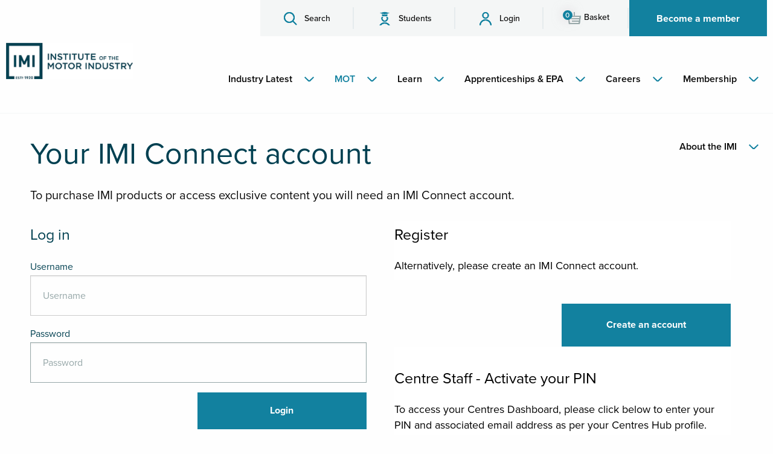

--- FILE ---
content_type: text/html; charset=utf-8
request_url: https://www.theimi.org.uk/user/login?destination=myimi
body_size: 11507
content:


<!-- THEME DEBUG -->
<!-- CALL: theme('html') -->
<!-- FILE NAME SUGGESTIONS:
   * html--user--login.tpl.php
   * html--user.tpl.php
   x html.tpl.php
-->
<!-- BEGIN OUTPUT from 'sites/all/themes/imi/templates/html.tpl.php' -->
<!DOCTYPE html PUBLIC "-//W3C//DTD XHTML 1.0 Strict//EN" "//www.w3.org/TR/xhtml1/DTD/xhtml1-strict.dtd">
<html xmlns="//www.w3.org/1999/xhtml" lang="en" xml:lang="en" dir="ltr">

 <head>
	<!-- Google Tag Manager -->
	<script>
if(!window.location.pathname.match(/^\/eportfolio\b/)){

        (function(w,d,s,l,i){w[l]=w[l]||[];w[l].push({'gtm.start':
        new Date().getTime(),event:'gtm.js'});var f=d.getElementsByTagName(s)[0],
        j=d.createElement(s),dl=l!='dataLayer'?'&l='+l:'';j.async=true;j.src=
        'https://www.googletagmanager.com/gtm.js?id='+i+dl;f.parentNode.insertBefore(j,f);
        })(window,document,'script','dataLayer','GTM-KJR99MS');

}
</script>
	<!-- End Google Tag Manager -->
  <meta http-equiv="Content-Type" content="text/html; charset=utf-8" />
<link rel="shortcut icon" href="https://www.theimi.org.uk/sites/default/files/favicon.ico" type="image/vnd.microsoft.icon" />
<meta name="viewport" content="width=device-width, initial-scale=1, maximum-scale=1" />
<meta name="generator" content="Drupal 7 (//drupal.org)" />
<link rel="canonical" href="https://www.theimi.org.uk/user/login" />
<link rel="shortlink" href="https://www.theimi.org.uk/user/login" />
<meta property="og:site_name" content="IMI | Institute of the Motor Industry" />
<meta property="og:type" content="article" />
<meta property="og:url" content="https://www.theimi.org.uk/user/login" />
<meta property="og:title" content="Log in" />
  <title>Log in | IMI | Institute of the Motor Industry</title>
  <style type="text/css" media="all">
@import url("https://www.theimi.org.uk/modules/system/system.base.css?t377qj");
@import url("https://www.theimi.org.uk/modules/system/system.menus.css?t377qj");
@import url("https://www.theimi.org.uk/modules/system/system.messages.css?t377qj");
@import url("https://www.theimi.org.uk/modules/system/system.theme.css?t377qj");
</style>
<style type="text/css" media="all">
@import url("https://www.theimi.org.uk/misc/ui/jquery.ui.core.css?t377qj");
@import url("https://www.theimi.org.uk/misc/ui/jquery.ui.theme.css?t377qj");
</style>
<style type="text/css" media="all">
@import url("https://www.theimi.org.uk/modules/aggregator/aggregator.css?t377qj");
@import url("https://www.theimi.org.uk/sites/all/modules/custom/auditscript/auditscript_style.css?t377qj");
@import url("https://www.theimi.org.uk/modules/comment/comment.css?t377qj");
@import url("https://www.theimi.org.uk/sites/all/modules/contrib/date/date_repeat_field/date_repeat_field.css?t377qj");
@import url("https://www.theimi.org.uk/sites/all/modules/contrib/domain/domain_nav/domain_nav.css?t377qj");
@import url("https://www.theimi.org.uk/modules/field/theme/field.css?t377qj");
@import url("https://www.theimi.org.uk/sites/all/modules/custom/imi_bit/css/pca_address_lookup.css?t377qj");
@import url("https://www.theimi.org.uk/sites/all/modules/custom/imi_membership/css/payfees.css?t377qj");
@import url("https://www.theimi.org.uk/modules/node/node.css?t377qj");
@import url("https://www.theimi.org.uk/modules/poll/poll.css?t377qj");
@import url("https://www.theimi.org.uk/modules/search/search.css?t377qj");
@import url("https://www.theimi.org.uk/modules/user/user.css?t377qj");
@import url("https://www.theimi.org.uk/sites/all/modules/contrib/workflow/workflow_admin_ui/workflow_admin_ui.css?t377qj");
@import url("https://www.theimi.org.uk/sites/all/modules/contrib/views/css/views.css?t377qj");
</style>
<style type="text/css" media="all">
@import url("https://www.theimi.org.uk/sites/all/modules/custom/ata_competition/ata_competition.css?t377qj");
@import url("https://www.theimi.org.uk/sites/all/modules/contrib/ctools/css/ctools.css?t377qj");
@import url("https://www.theimi.org.uk/sites/all/modules/contrib/ctools/css/modal.css?t377qj");
@import url("https://www.theimi.org.uk/sites/all/modules/contrib/modal_forms/css/modal_forms_popup.css?t377qj");
@import url("https://www.theimi.org.uk/sites/all/modules/custom/new_imi_membership/css/imi-members-repsonsive.css?t377qj");
@import url("https://www.theimi.org.uk/sites/all/modules/contrib/panels/css/panels.css?t377qj");
</style>
<style type="text/css" media="all">
@import url("https://www.theimi.org.uk/sites/all/themes/imi/css/style.css?t377qj");
</style>
<style type="text/css" media="lightbox">
@import url("https://www.theimi.org.uk/sites/all/themes/imi/css/jquery.lightbox-0.5.css?t377qj");
</style>
  <link href="https://fonts.googleapis.com/css?family=Open+Sans:800" rel="stylesheet"> 
  <link rel="stylesheet" href="https://use.typekit.net/fok2znn.css"> 
</head>
<body class="html not-front not-logged-in no-sidebars page-user page-user-login domain-www-beta-theimi-org-uk" >
	<!-- Google Tag Manager (noscript) -->
	<noscript><iframe src="https://www.googletagmanager.com/ns.html?id=GTM-KJR99MS"
	height="0" width="0" style="display:none;visibility:hidden"></iframe></noscript>
	<!-- End Google Tag Manager (noscript) -->
    

<!-- THEME DEBUG -->
<!-- CALL: theme('page') -->
<!-- FILE NAME SUGGESTIONS:
   * page--user--login.tpl.php
   * page--user.tpl.php
   x page.tpl.php
-->
<!-- BEGIN OUTPUT from 'sites/all/themes/imi/templates/page.tpl.php' -->
    
<link rel="stylesheet" href="https://use.typekit.net/fok2znn.css"> 
<link rel="stylesheet" type="text/css" href="https://www.theimi.org.uk/sites/all/themes/imi/css/2019-d8-style.css">
<link type="text/css" rel="stylesheet" href="//fast.fonts.net/cssapi/2d8d9684-cdd3-4f32-80f4-9674a956dd94.css"/>
<link rel="stylesheet" type="text/css" href="https://www.theimi.org.uk/sites/all/themes/imi/css/imi-style.css">  
<link rel="stylesheet" type="text/css" href="https://www.theimi.org.uk/sites/all/themes/imi/css/responsive-style.css">         

<link rel="apple-touch-icon-precomposed" sizes="57x57" href="https://www.theimi.org.uk/sites/all/themes/imi/images/touch-icon-57x57.png">
<link rel="apple-touch-icon-precomposed" sizes="72x72" href="https://www.theimi.org.uk/sites/all/themes/imi/images/touch-icon-72x72.png">
<link rel="apple-touch-icon-precomposed" sizes="114x114" href="https://www.theimi.org.uk/sites/all/themes/imi/images/touch-icon-114x114.png">
<link rel="apple-touch-icon-precomposed" sizes="144x144" href="https://www.theimi.org.uk/sites/all/themes/imi/images/touch-icon-144x144.png">
<link rel="apple-touch-icon-precomposed" sizes="152x152" href="https://www.theimi.org.uk/sites/all/themes/imi/images/touch-icon-152x152.png">

<div id="fb-root"></div>      
<div style="border-bottom: 1px solid #f4f6f6; margin-bottom:20px;">
	<div class="grid-container">
		<div class="grid-x align-middle">
			<div class="large-2 small-2 cell">
				<a href="//tide.theimi.org.uk/"><img src="/sites/all/themes/imi/images/imi-centenary-logo-min.png" class="main-header__logo show-for-large" alt="Institute of the Motor Industry - Driving the industry since 1920"></a>
				<a href="//tide.theimi.org.uk/"><img src="/sites/all/themes/imi/images/logo-imi-heritage-68.png" class="main-header__logo hide-for-large" alt="Institute of the Motor Industry - Driving the industry since 1920"></a>
			</div>
			<div class="large-10 small-10 cell">
				<div class="nav nav--account" data-toggler=".nav--active" id="mainNav">
					<!-- Account menu -->
					<div id="loginMenu" data-toggler=".login-menu--active">
						<div class="nav-menu__wrapper">
							<ul class="nav-menu nav-menu--main nav-bg menu align-right">
								<li class="nav-menu__item">
									<button class="nav-menu__link" data-toggle="mainNav" aria-expanded="true" aria-controls="mainNav">
										<img class="icon" src="/sites/all/themes/imi/images/menu-search.svg" alt="">
										<span>Search</span>
									</button>
								</li>
								<li class="nav-menu__item show-for-large">
									<a class="nav-menu__link" href="//student.theimi.org.uk/">
										<img class="icon" src="/sites/all/themes/imi/images/menu-students.svg" alt="">
										<span>Students</span>
									</a>
								</li>
																<li class="login-links__item nav-menu__item">
									<a class="nav-menu__link" href="/myimi">
										<img class="icon" src="/sites/all/themes/imi/images/menu-user.svg" alt="">
										<span>Login</span>
									</a>
								</li>
																<li class="nav-menu__item">
									<a class="nav-menu__link" href="/cpd/basket">
										<img class="icon" src="/sites/all/themes/imi/images/menu-basket.svg" alt="">
										<div id="bask-tot"></div>
										<span>Basket</span>
									</a>
								</li>
								<li class="nav-menu__item hide-for-large" data-hide-for="medium">
									<a class="nav-menu__link hamburger" data-toggle="offCanvasNestedPush mainHeader" aria-expanded="true" aria-controls="mainHeader">
										<div class="hamburger__box">
											<div class="hamburger__inner"></div>
										</div>
										<span>Menu</span>
									</a>
								</li>
							</ul>
							<a class="button show-for-large" href="//tide.theimi.org.uk/membership/become-member" id="memberCta" data-toggler=".hide">Become a member</a>
						</div>
						<div class="nav-search">
							<ul class="nav-menu nav-bg menu align-right">
								<li class="nav-menu__item">
									<button class="nav-menu__link" data-toggle="mainNav" aria-expanded="true" aria-controls="mainNav">
										<img class="icon icon--close" src="/sites/all/themes/imi/images/menu-cross.svg" alt="">
										<span>Close</span>
									</button>
								</li>
							</ul>
							<div class="search-bar__group">
								<div class="search-bar__wrapper">
									<form action="//tide.theimi.org.uk/search" method="get">
										<img class="icon icon-inline show-for-large" src="/sites/all/themes/imi/images/menu-search.svg" alt="search icon">
											<label for="search" class="show-for-sr">Search</label>
											<input name="search" class="search-bar__field" placeholder="Search for a course or event" type="text">
										</div>
										<input type="submit" name="field" class="nav-search__submit button button--small small-only-expanded" value="Submit">
										<button class="nav-search__submit-mob"><img src="/sites/all/themes/imi/images/arrow-right.svg"></button>
									</form>
							</div>
						</div>
												<div class="login-links">
							<ul class="no-bullets nav-menu nav-bg menu align-right">
								<li class="nav-menu__item">
									<button class="nav-menu__link nav-menu__button" data-toggle="loginMenu">
										<img class="icon icon--close" src="/sites/all/themes/imi/images/menu-cross.svg" alt="">
										<span>Close</span>
									</button>
								</li>
								<li class="login-links__item nav-menu__item">
									<a class="nav-menu__link" href="/myimi">
										<img class="icon" src="/sites/all/themes/imi/images/menu-login.svg" alt="">
										<span class="ui-hover">Login</span>
									</a>
								</li>
							</ul>
						</div>
							
					</div>
				</div>
				<!-- Main Menu -->
				<nav class="nav nav--primary show-for-large">
					<ul class="dropdown menu align-right nav-menu" data-dropdown-menu="iclwfq-dropdown-menu" role="menubar">
						<li class="menu-text hide" role="menuitem">Primary Navigation</li>
						<li class="has-submenu is-dropdown-submenu-parent opens-left" role="menuitem" aria-haspopup="true" aria-label="Industry Latest" data-is-click="false">
							<a class="nav-menu__link" href="//tide.theimi.org.uk/industry-latest">Industry Latest</a>
							<ul class="submenu menu vertical is-dropdown-submenu first-sub" data-submenu="" role="menubar" style="">
								<li role="menuitem" class="is-submenu-item is-dropdown-submenu-item"><a class="nav-menu__sub-link" href="//tide.theimi.org.uk/industry-latest/events">Events</a></li>
								<li role="menuitem" class="is-submenu-item is-dropdown-submenu-item"><a class="nav-menu__sub-link" href="//tide.theimi.org.uk/industry-latest/motorpro">MotorPro</a></li>
								<li role="menuitem" class="is-submenu-item is-dropdown-submenu-item"><a class="nav-menu__sub-link" href="//tide.theimi.org.uk/industry-latest/news">News</a></li>
								<li role="menuitem" class="is-submenu-item is-dropdown-submenu-item"><a class="nav-menu__sub-link" href="//tide.theimi.org.uk/industry-latest/research">Research</a></li>
								<li role="menuitem" class="is-submenu-item is-dropdown-submenu-item"><a class="nav-menu__sub-link" href="//tide.theimi.org.uk/industry-standards">Industry Standards</a></li>								
							</ul>
						</li>
						<li class="has-submenu is-dropdown-submenu-parent opens-left" role="menuitem" aria-haspopup="true" aria-label="Industry Latest" data-is-click="false">
							<a class="nav-menu__link" style="color:#12819f!important;" href="//tide.theimi.org.uk/mot">MOT</a>
							<ul class="submenu menu vertical is-dropdown-submenu first-sub" data-submenu="" role="menubar" style="">
								<li role="menuitem" class="is-submenu-item is-dropdown-submenu-item"><a class="nav-menu__sub-link" href="//tide.theimi.org.uk/mot/mot-training">MOT Training</a></li>
								<li role="menuitem" class="is-submenu-item is-dropdown-submenu-item"><a class="nav-menu__sub-link" href="//tide.theimi.org.uk/mot/becoming-an-mot-tester">Becoming an MOT Tester</a></li>
								<li role="menuitem" class="is-submenu-item is-dropdown-submenu-item"><a class="nav-menu__sub-link" href="//tide.theimi.org.uk/mot/existing-mot-tester">Existing MOT Tester</a></li>
								<li role="menuitem" class="is-submenu-item is-dropdown-submenu-item"><a class="nav-menu__sub-link" href="//tide.theimi.org.uk/learn/mot-annual-assessment-faqs">FAQs</a></li>
								<li role="menuitem" class="is-submenu-item is-dropdown-submenu-item"><a class="nav-menu__sub-link" href="//tide.theimi.org.uk/mot/multi-purchases">Multi-Purchase</a></li>
								<li role="menuitem" class="is-submenu-item is-dropdown-submenu-item"><a class="nav-menu__sub-link" href="//tide.theimi.org.uk/redeem">Redeem Code</a></li>
							</ul>
						</li>
						<li class="has-submenu is-dropdown-submenu-parent opens-left" role="menuitem" aria-haspopup="true" aria-label="Aprenticeships &amp; EPA" data-is-click="false">
							<a class="nav-menu__link" href="//tide.theimi.org.uk/learn/">Learn</a>
							<ul class="submenu menu vertical is-dropdown-submenu first-sub" data-submenu="" role="menubar" style="">
								<li role="menuitem" class="is-submenu-item is-dropdown-submenu-item"><a href="//tide.theimi.org.uk/learn/imi-centres">IMI Centres</a></li>
								<li role="menuitem" class="is-submenu-item is-dropdown-submenu-item"><a href="//tide.theimi.org.uk/learn/courses">Courses</a></li>
								<li role="menuitem" class="is-submenu-item is-dropdown-submenu-item"><a href="//tide.theimi.org.uk/learn/qualifications">Qualifications</a></li>
								<li role="menuitem" class="is-submenu-item is-dropdown-submenu-item"><a href="//tide.theimi.org.uk/learn/accreditations">Accreditations</a></li>
								<li role="menuitem" class="is-submenu-item is-dropdown-submenu-item"><a href="//tide.theimi.org.uk/learn/employer-services">Employer Services</a></li>
								<li role="menuitem" class="is-submenu-item is-dropdown-submenu-item"><a href="//tide.theimi.org.uk/learn/imi-centres">IMI Centres</a></li>
								<li role="menuitem" class="is-submenu-item is-dropdown-submenu-item"><a href="//tide.theimi.org.uk/landing/covid-19/webinars.php">Webinar Archive</a></li>
							</ul>
						</li>
						<li class="has-submenu is-dropdown-submenu-parent opens-left" role="menuitem" aria-haspopup="true" aria-label="Aprenticeships &amp; EPA" data-is-click="false">
							<a class="nav-menu__link" href="//tide.theimi.org.uk/apprenticeships-epa">Apprenticeships &amp; EPA</a>
							<ul class="submenu menu vertical is-dropdown-submenu first-sub" data-submenu="" role="menubar" style="">
								<li role="menuitem" class="is-submenu-item is-dropdown-submenu-item"><a href="//tide.theimi.org.uk/learn/imi-centres/apprenticeship-frameworks">Apprenticeship Frameworks</a></li>
								<li role="menuitem" class="is-submenu-item is-dropdown-submenu-item"><a href="//tide.theimi.org.uk/learn/imi-centres/apprenticeship-standards">Apprenticeship Standards</a></li>
								<li role="menuitem" class="is-submenu-item is-dropdown-submenu-item"><a href="//tide.theimi.org.uk/apprenticeships-epa/become-apprentice">Become an Apprentice</a></li>
								<li role="menuitem" class="is-submenu-item is-dropdown-submenu-item"><a href="//tide.theimi.org.uk/apprenticeships-epa/end-point-assessments">End-point Assessments</a></li>
								<li role="menuitem" class="is-submenu-item is-dropdown-submenu-item"><a href="//tide.theimi.org.uk/apprenticeships-epa/provide-apprenticeship">Provide an Apprenticeship</a></li>
							</ul>
						</li>
						<li class="has-submenu is-dropdown-submenu-parent opens-left" role="menuitem" aria-haspopup="true" aria-label="Motor Careers" data-is-click="false">
							<a class="nav-menu__link" href="//tide.theimi.org.uk/motor-careers">Careers</a>
							<ul class="submenu menu vertical is-dropdown-submenu first-sub" data-submenu="" role="menubar" style="">
								<li role="menuitem" class="is-submenu-item is-dropdown-submenu-item"><a href="//tide.theimi.org.uk/motor-careers/getting-automotive">Getting in to Automotice</a></li>
								<li role="menuitem" class="is-submenu-item is-dropdown-submenu-item"><a href="//jobs.theimi.org.uk/">Current vacancies</a></li>
							</ul>
						</li>
						<li class="has-submenu is-dropdown-submenu-parent opens-left" role="menuitem" aria-haspopup="true" aria-label="Membership" data-is-click="false">
							<a class="nav-menu__link" href="//tide.theimi.org.uk/membership">Membership</a>
							<ul class="submenu menu vertical is-dropdown-submenu first-sub" data-submenu="" role="menubar" style="">
								<li role="menuitem" class="is-submenu-item is-dropdown-submenu-item"><a href="//tide.theimi.org.uk/membership/become-member">Become a Member</a></li>
								<li role="menuitem" class="is-submenu-item is-dropdown-submenu-item"><a href="//tide.theimi.org.uk/membership/existing-members">Existing Members</a></li>
								<li role="menuitem" class="is-submenu-item is-dropdown-submenu-item"><a href="//tide.theimi.org.uk/membership/your-road-imi-techsafe">IMI TechSafe</a></li>
								<li role="menuitem" class="is-submenu-item is-dropdown-submenu-item"><a href="//tide.theimi.org.uk/membership/member-stories">Member Stories</a></li>
								<li role="menuitem" class="is-submenu-item is-dropdown-submenu-item"><a href="//tide.theimi.org.uk/membership/professional-register">Professional Register</a></li>
								<li role="menuitem" class="is-submenu-item is-dropdown-submenu-item"><a href="//tide.theimi.org.uk/membership/professional-register">Professional Standards</a></li>
								
							</ul>
						</li>
						<li class="has-submenu is-dropdown-submenu-parent opens-left" role="menuitem" aria-haspopup="true" aria-label="About the IMI" data-is-click="false">
							<a class="nav-menu__link" href="//tide.theimi.org.uk/about-imi">About the IMI</a>
							<ul class="submenu menu vertical is-dropdown-submenu first-sub" data-submenu="" role="menubar" style="">
								<li role="menuitem" class="is-submenu-item is-dropdown-submenu-item"><a href="//tide.theimi.org.uk/equity-diversity-and-inclusion">Equity, Diversity and Inclusion</a></li>
								<li role="menuitem" class="is-submenu-item is-dropdown-submenu-item"><a href="//tide.theimi.org.uk/about-imi/policy">Policy</a></li>
								<li role="menuitem" class="is-submenu-item is-dropdown-submenu-item"><a href="//tide.theimi.org.uk/about-imi/governance">Governance</a></li>
								<li role="menuitem" class="is-submenu-item is-dropdown-submenu-item"><a href="//tide.theimi.org.uk/about-imi/imi-skills-competitions">IMI Skills Competitions</a></li>
								<li role="menuitem" class="is-submenu-item is-dropdown-submenu-item"><a href="//tide.theimi.org.uk/about-imi/job-vacancies">Work for the IMI</a></li>
								<li role="menuitem" class="is-submenu-item is-dropdown-submenu-item"><a href="//tide.theimi.org.uk/about-imi/contact-us">Contact Us</a></li>
							</ul>
						</li>
					</ul>
				</nav>
			</div>
		</div>
		<div class="off-canvas off-canvas--nav position-right" id="offCanvasNestedPush" data-off-canvas>
			<ul class="nav-menu nav-menu--off-canvas vertical menu" data-dropdown-menu>
				<li class="nav-menu__item">
					<a class="nav-menu__link" href="//tide.theimi.org.uk/industry-latest">Industry Latest</a>
				</li>
				<li class="nav-menu__item">
					<a class="nav-menu__link" href="//tide.theimi.org.uk/learn/">Learn</a>
				</li>
				<li class="nav-menu__item">
					<a class="nav-menu__link" href="//tide.theimi.org.uk/motor-careers">Careers</a>
				</li>
				<li class="nav-menu__item">
					<a class="nav-menu__link" href="//tide.theimi.org.uk/apprenticeships-epa">Apprenticeships &amp; EPA</a>
				</li>
				<li class="nav-menu__item">
					<a class="nav-menu__link" href="//tide.theimi.org.uk/membership">Membership</a>
				</li>
				<li class="nav-menu__item">
					<a class="nav-menu__link" href="//tide.theimi.org.uk/about-imi">About the IMI</a>
				</li>
				<li class="nav-menu__item">
					<a class="button button--icon" href="//tide.theimi.org.uk/membership/become-member">
						<span>Become a Member</span>
					</a>
				</li>
				<li class="nav-menu__item">
					<a class="nav-menu__link" href="//student.theimi.org.uk/">IMI Students</a>
				</li>
			</ul>
        </div>
    </div>
</div></div>


<div class="clearfix"></div>

     
 


						<div class="imi_forumdiv node_">
 <div class="imi_forumlt ">
           <div class="clearfix"></div>
                         <div class="imi_discussion" style="margin-top:7px;">
              <div class="imi_innerdiscussion12345">
                  <div class="imi_innermaindiscussion">
                                                                      <!--<h3 style="float:left;">Forgotten your details?</h3>-->
                          <!--<div class="clearfix"></div>
                          <p>Please enter your login details below to access secure content from the Institute of the Motor Industry.</p>-->
                                            <div class="clearfix"></div>
                                            <div class="clearfix"></div>
                  </div>
              </div>
          </div>
          <div style="padding:5px 0;"></div>
               
                    
                                                                                      <div class="displaycomment">
                    

<!-- THEME DEBUG -->
<!-- CALL: theme('region') -->
<!-- FILE NAME SUGGESTIONS:
   * region--content.tpl.php
   x region.tpl.php
-->
<!-- BEGIN OUTPUT from 'modules/system/region.tpl.php' -->
  <div class="region region-content">
    

<!-- THEME DEBUG -->
<!-- CALL: theme('block') -->
<!-- FILE NAME SUGGESTIONS:
   * block--system--main.tpl.php
   * block--system.tpl.php
   * block--content.tpl.php
   x block.tpl.php
-->
<!-- BEGIN OUTPUT from 'modules/block/block.tpl.php' -->
<div id="block-system-main" class="block block-system">

    
  <div class="content">
    <form action="//www.theimi.org.uk/user/login?destination=myimi" method="post" id="user-login" accept-charset="UTF-8"><div>

<!-- THEME DEBUG -->
<!-- CALL: theme('user_login') -->
<!-- BEGIN OUTPUT from 'sites/all/themes/imi/templates/page_user_login.tpl.php' -->



<!--<div class="user_header"><img src="/sites/all/themes/imi/images/header_user_page.jpg"/></div>-->
<div class="imi_innerdiscussion12345">
    <div class="imi_innermaindiscussion" style="max-width:1000px;">
        <h1>Your IMI Connect account</h1>
		<p class="lead">To purchase IMI products or access exclusive content you will need an IMI Connect account.</p>
    </div>
</div>
<div class="main_popup" id="some">
	<h3 style="font-size: 25px; font-weight: 100; line-height: 46px;">Log in</h3>
	<div class="">
		<div class="login_pop_container">
		   			<!--<h2 class="login-contine">Login</h2>-->
			<div class="form-item">
							</div>
			<div class="form-item">
				<label class="">Username</label>
				<input type="text" maxlength="60" name="name" id="edit-name" placeholder="Username"  size="40" value="" tabindex="1" class="form-text required " />
							</div>
			<div> 
				<div class="form-item float_line" >
					<label class="">Password</label>
					<input type="password" name="pass" id="edit-pass"  size="40" placeholder="Password" tabindex="2" class="form-text required " />
									</div>
				<div class="float">
					<input type="hidden" name="form_id" id="edit-user-login" value="user_login"  />
					<input type="submit" name="op" id="edit-submit" value="Login"  tabindex="3" class="" />
				</div>
				<div class="clearfix"></div>
				<p style="text-align: right; margin-top: 15px;"><a href="/user/password">I've forgotten my username or password</a></p>
			</div>
		</div>
	</div>
</div>
<div class="register-section">
	<div class="register_child" style="padding-top: 0px;"> 
			
		<div id="cpd-login-register">
			<div id="quickregRegisterHeadingcpd">
				<div class="inner-content__wrapper">
					<h3 style="font-size: 25px; font-weight: 100; line-height: 46px; color:inherit">Register</h3>
					<p style="color: inherit; font-size: 18px; font-weight: 100;">Alternatively, please create an IMI Connect account.</p>
				</div>
				<a class="fauxbutton" href="/create-account">Create an account</a>
			</div>
		</div>
	</div> 
</div>

<div class="register-section">
	<div class="register_child"> 
			
		<div id="cpd-login-register">
			<div id="quickregRegisterHeadingcpd">
				<h3 style="font-size: 25px; font-weight: 100; line-height: 46px; color:inherit">Centre Staff - Activate your PIN</h3>
				<div class="inner-content__wrapper">
					<p style="color: inherit; font-size: 18px; font-weight: 100;">To access your Centres Dashboard, please click below to enter your PIN and associated email address as per your Centres Hub profile.</p>
				</div>
				<a class="fauxbutton" href="/centre/activate_login">Activate your Centre PIN</a>
			</div>
			<div class="clearfix"></div>
			<h3 style="font-size: 25px; font-weight: 100; line-height: 46px; color:inherit">Need help?</h3>
			<p style="color: inherit; font-size: 18px; font-weight: 100; line-height: 20px; margin-top: -30px;"> <!--Click to <a href="https://www.youtube.com/watch?v=x3XH1tycxWU" target="_blank">watch the video on how to activate your PIN</a>.--><br>
			Call us on <a href="tel:+44 (0)1992 511521">+44 (0)1992 511521</a></p>
		</div>
	</div> 
</div>
<!-- END OUTPUT from 'sites/all/themes/imi/templates/page_user_login.tpl.php' -->

</div></form>  </div>
</div>

<!-- END OUTPUT from 'modules/block/block.tpl.php' -->

  </div>

<!-- END OUTPUT from 'modules/system/region.tpl.php' -->


         <!--</div>-->
</div>
          </div>
       <div class="imi_forumrt" style="margin-top:-7px;">
                                                       <div class ="right-blk">
                          </div>    

                 <div style="margin:10px 10px 10px 0px; text-align:center;">
                      </div>
       <div style="float:left; padding-bottom:10px;">
         <div style="float:left;">
                            </div>
         <div style="float:right;margin-left:40px;">
                            </div>
       </div>
       <div style="text-align:center;">
                      </div>
                                                                                      </div>
    
              
              </div>
         <!--
<div class="chris-empty" >&nbsp;</div>
<div class="chris-alert" style="z-index:200;">
	<a href = "javascript:void(0)">Opening hours</a>
</div>


<div class = "chris-content">
    <div class="chris-content-main">
		<div id="chris-title">
			<p>Sorry, we're now closed</p>
		</div>
		<div id="cris-body">
			<p>We'll be closed until January 2nd 2019. If you would like to send us a message, please <a href="mailto:comms@theimi.org.uk">email us</a>.</p>
			<p>We hope you enjoy the festive period and look forward to hearing from you in the new year.</p>
			<p>The IMI</p>
		</div>
		<p class="chris-close"><a href="javascript:void(0)">Close</a></p>
    </div>
 </div>
-->
  
<div class="clearfix"></div>
</div>
<div class="clearfix"></div>
<footer class="main-footer main-footer--primary">
    <div class="grid-container">
        <div class="grid-x grid-padding">
            <div class="large-3 cell">
				<img class="main-footer__logo" src="/sites/all/themes/imi/images/IMI_Linear_WHITEOUT.png" alt="The Institute of the Motor Industry" />
            </div>
            <div class="large-3 cell">
                <div class="link-list link-list--footer">
					<h3 class="link-list__title">Our Services</h3>
					<ul class="link-list__items">
						<li class="link-list__item"><a href="//tide.theimi.org.uk/membership/">Membership</a></li>
						<li class="link-list__item"><a href="//tide.theimi.org.uk/learn/courses/">Courses</a></li>
						<li class="link-list__item"><a href="//tide.theimi.org.uk/motor-careers/">Careers</a></li>
						<li class="link-list__item"><a href="//tide.theimi.org.uk/industry-latest/events/">Events</a></li>
					</ul>
				</div>            
			</div>
            <div class="large-3 cell">
                <div class="link-list link-list--footer">
					<h3 class="link-list__title">Helpful links</h3>
					<ul class="link-list__items">
						<li class="link-list__item"><a href="//tide.theimi.org.uk/about-imi">About the IMI</a></li>
						<li class="link-list__item"><a href="//tide.theimi.org.uk/imi-policy-and-campaigns/campaigns-change">Campaigns for Change</a></li>
						<li class="link-list__item"><a href="//tide.theimi.org.uk/about-imi/imi-policy-and-campaigns">IMI Campaigns and Policy</a></li>
						<li class="link-list__item"><a href="http://ben.org.uk/">Ben</a></li>
					</ul>
                </div>
				<div class="social-links">
					<h4 class="social-links__title">Visit us:</h4>
					<ul class="social-links__items">
						<li class="social-links__item">
					  <a class="card-article-social-share__link" href="https://twitter.com/the_imi"><img src="/sites/all/themes/imi/images/x-social-media-black-icon.svg" class="icon icon--inline card-article-social-share__image" alt="Twitter icon"></a>
					</li>
							<li class="social-links__item">
					  <a class="card-article-social-share__link" href="https://www.facebook.com/instituteofthemotorindustry"><img src="/sites/all/themes/imi/images/facebook.svg" class="icon icon--inline card-article-social-share__image" alt="Facebook icon"></a>
					</li>
							<li class="social-links__item">
					  <a class="card-article-social-share__link" href="https://www.youtube.com/user/theimivideo'"><img src="/sites/all/themes/imi/images/youtube.svg" class="icon icon--inline card-article-social-share__image" alt="Youtube icon"></a>
					</li>
							<li class="social-links__item">
					  <a class="card-article-social-share__link copy-link" href="https://www.linkedin.com/company/the-institute-of-the-motor-industry"><img src="/sites/all/themes/imi/images/linkedin.svg" class="icon icon--inline card-article-social-share__image" alt="LinkedIn Icon"></a>
					</li>
					  </ul>
				</div>				
			</div>
            <div class="large-3 cell">
                <div class="link-list link-list--footer">
					<h3 class="link-list__title">Contact us</h3>
					<ul class="link-list__items">
						<li class="link-list__item">Institute of the Motor Industry<br />
						Fanshaws, Brickendon<br />
						Hertford, SG13 8PQ</li>
						<li class="link-list__item"><a href="tel:+44 (0)1992 519025">+44 (0)1992 519025</a></li>
						<li class="link-list__item"><a href="//tide.theimi.org.uk/about-imi/contact-us">Send us a message</a></li>
					</ul>
                </div>
			</div>
            <div class="large-9 large-offset-3 cell">
                <div class="main-footer__company-info">
					<hr/>
					<p>2026 Institute of the Motor Industry, Fanshaws, Brickendon, Hertford, SG13 8PQ, UK. +44 (0)1992 511 521 A company limited by guarantee.</p>
					<p>Registered in England No: 225180</p>
                </div>
            </div>
        </div>
    </div>
</footer>
<script src="//code.jquery.com/jquery-1.11.0.min.js" type="text/javascript"></script>   
<script type="text/javascript" src="//code.jquery.com/ui/1.10.3/jquery-ui.js"></script>     

<script>
$(document).ready(function(){
	$(document).on('click','#payfees-begin-button',function(){
		//var ID = $(this).attr('cpddeclare');
		if ($('input.cpddeclare').is(':checked')) {
			$("#cpdwarn").hide();
		} else {
			$("#cpdwarn").show();
		}
	});
	$('#cpdopt').change(function() {
        if(this.checked) {
			$("#cpdwarn").hide();
		};
	});
});
</script>
<script type = "text/javascript">
	(function(d, s, id) {
		var js, fjs = d.getElementsByTagName(s)[0];
		if (d.getElementById(id)) return;
		js = d.createElement(s); js.id = id;
		js.src = "//connect.facebook.net/en_US/all.js#xfbml=1";
		fjs.parentNode.insertBefore(js, fjs);
	}(document, 'script', 'facebook-jssdk'));
	
	var go = true;
	$(window).scroll(function() {
		if ($(this).scrollTop() > 50 && go) {
			$('.imi_navdiv').addClass('sticky');                
			go = false;
		} else if ($(this).scrollTop() < 50 && !go) {
			$('.imi_navdiv').removeClass('sticky');                
			go = true;
		}
	});
</script> 
<script type="text/javascript" src="//apis.google.com/js/plusone.js"></script>  
<script type="text/javascript">    
		   $(window).load(function(){                 
				$('.imi_menus ul.nav li').mouseover(function(){
					$(this).find('.drop_wrap_new').show();
				}).mouseout(function() {
					$(this).find('.drop_wrap_new').hide();
				});
							   
				$(".drop-close, #search-toggle").click(function () {
					var effect = 'slide';
					// Set the options for the effect type chosen
					var options = {  direction: 'left'  };
					// Set the duration (default: 400 milliseconds)
					
					var duration = 500;
					$('.imi_menunav').toggle(effect, options, duration);
				   
			  
				});
			});
				
			$(document).ready(function (){
				$('span.arrow').click(function() {
					var $this = $(this);
					if($this.hasClass("clicked")) {
						$('.drop_wrap_new').slideUp(500);
						$this.removeClass("clicked");
					}else {
						$this.addClass("clicked").parent('li').siblings().find(".clicked").removeClass('clicked');
						$('.drop_wrap_new').slideUp(500);
						$(this).next('.drop_wrap_new').slideToggle(500);
					}
				});
				
				$('span.arrow_sub').click(function() {
					var $this = $(this);
					if($this.hasClass("clicked-once")) {
						$('.nav-sub-menu').slideUp(500);
						$this.removeClass("clicked-once");
					}else {
						$this.addClass("clicked-once").parent('li').siblings().find(".clicked-once").removeClass('clicked-once');
						$('.nav-sub-menu').slideUp(500);
						$(this).next('.nav-sub-menu').slideToggle(500);
					}
				});                    
				
				  if ($('.mobile-imi_logindiv > div.loginemptymes:contains("The details entered are not valid, please try again.")').length > 0) {
					   $(".mobile-imi_logindiv").show();
					}
				 
				$("#login-drop").click(function(){
					$(".mobile-imi_logindiv").toggle(1000);
				});

		   
			menuScrollTop();
			}); 
			
			$(document).mouseup(function (e){                   
				var container = $(".imi_navdiv");
				var menuContainer = $(".imi_menunav");

				if (!container.is(e.target) // if the target of the click isn't the container...
					&& container.has(e.target).length === 0) // ... nor a descendant of the container
				{
					menuContainer.hide();
				}
			});
			
			
			function menuScrollTop(){
			   var menuTop = $('.mobile-top');
			   var mainScroll = $(menuTop).offset();
			   var scrollTop = mainScroll.top;
			   if(scrollTop >=80){

				   $(menuTop).addClass('mobile-top-transpa');

			   }else{
				   $(menuTop).removeClass('mobile-top-transpa');

			   };
			}
			$(document).scroll(function(){
			  menuScrollTop();
			})
</script>
<script>
    $(function(){
    if($('#cpd-errors p').text() !==''){  
     $('#cpd-errors').addClass('error-message-form');     
      }
      
      if($('#cpd-errors p').text() ==''){  
     $('#cpd-errors p').hide();     
      }
      
    });
</script>  
<script>
	$(function(){
	$('.chris-alert').click(function(){
	$('.chris-content').addClass('chris-show');
	});
	$('.chris-alert').click(function(){
	$('.chris-empty ').addClass('chris-empty-show');
	});
	$('.chris-close').click(function(){
	$('.chris-content').removeClass('chris-show');
	});
	$('.chris-close').click(function(){
	$('.chris-empty ').removeClass('chris-empty-show');
	});
	});
</script>
<script>
$(function(){    
$(".mobile_login_text span").click(function() {
    $('html, body').animate({
        scrollTop: $(".rejoin-parent").offset().top
    }, 2000);
});
});
</script>
 <script type="text/javascript" src="/sites/all/themes/imi/js/fullsite.js"></script>
 <script type="text/javascript" src="/sites/all/themes/imi/js/2019-d8-app.js"></script>   

<script>
jQuery(function(){
jQuery(".access-code-title").parents("#slide-top").addClass("redeemcodeaccess");  
jQuery("#_imi_bit_block_userdetails").parents("#slide-top").addClass("page-form");
jQuery(".access-code-expired").parents("#slide-top").addClass("code-expired");
jQuery(".access-code-success").parents("#slide-top").addClass("code-success");
jQuery(".page-node-66064 #slide-top").removeClass("page-form"); 
});
</script>
<script>
    $(function(){
     $("#top-five-merge").prev("div.hov").addClass("last_item"); 
     //$( ".second-first .hov:last-child()" ).addClass("some");
    });
</script>  
<script>
    $(function(){
     $(".page-bookings-history .imi_forumlt").prepend('<div class="accessyourbooked"><h1>my booked courses</h1>'); 
     
    });
</script>     
<script>
 $(document).ready(function(){   
 $(document).on('click', 'a.overview-blocks', function() { 
       var result = {};
       result['ID'] = $(this).attr("id");
       //result['author'] = $('#author').val();
       //alert(result['ID']);
       if(result['ID']) {
            $(".imi-membership-part1-acoordition-content"+result['ID']);
                $.ajax({
                url: "/ajax/overviewpage",
                data: result,
                cache: false,
                success: function(data){ 
                     $('div.imi-membership-part1-acoordition').children().remove();
                     $(".imi-membership-part1-acoordition").append(data);
  
                }
             });
        } else {
           
             //$(".pager").css('display','none');
        }
		$(this).children('img').hide();
		$(this).parent().siblings().children('a').children().show();
		$(this).addClass('hover-color-change');
		$(this).children('.overview-arrow').show();
		$(this).parent().siblings().children('a').removeClass('hover-color-change'); 
		$(this).parent().siblings().children('a').children('.overview-arrow').hide(); 
		$(this).parent().siblings().removeClass('imi-membership-part1-banner-columns2-active');
		$(this).parent().siblings().removeClass('color-change');
			
	   var width = $(window).width();
		if (width < 767) {
			$('html, body').animate({
				scrollTop: $(".imi-membership-part1-banner-columns2:last").offset().top
			}, 2000);        
		}      
		 return false;
	});	
});
</script>
<script>
 $(document).ready(function(){   
 $(document).on('click', 'a.poster-image', function() { 
       var result = {};
       result['ID'] = $(this).attr("id");
       //result['author'] = $('#author').val();
       //alert(result['ID']);
       if(result['ID']) {
            $(".left"+result['ID']);
                $.ajax({
                url: "/ajax/posterpage",
                data: result,
                cache: false,
                success: function(data){ 
                    //alert(data);
                     $('div.imi-membership-part6-tab-text').children().remove();
                     $(".imi-membership-part6-tab-text").append(data);
  
                }
             });
        } else {
           
             //$(".pager").css('display','none');
        }
        
		var width = $(window).width();
		if (width < 767) {
		$('html, body').animate({
				scrollTop: $(".imi-membership-part1-recognising").offset().top
			}, 2000);        
		}   
		return false;
    });
});
</script>
<script>
$('a.step-term').click(function(){
  var selected_object = {};
        selected_object['ID'] = $(this).attr('id');
   //alert(selected_object);
   $('.imi-membership-part1-banner-columns2').each(function(){
      var current_object = $(this).attr('id');
      //alert(current_object);
      if (selected_object['ID'] === current_object) {
          
      $(this).addClass('color-change');
    
      }else{
          
      $(this).removeClass('color-change');
    
      }; 
      
   });
 var width = $(window).width();
if (width < 767) {
    
$('html, body').animate({
        scrollTop: $(".color-change").prev('div').offset().top
    }, 2000);        
}  
 
 $(".imi-membership-part1-banner-columns2:first").removeClass('imi-membership-part1-banner-columns2-active');
 $(".imi-membership-part1-banner-columns2").children('a').removeClass('hover-color-change');
 $('.imi-membership-part1-banner-columns2').children('a').children('.overview-arrow').hide();
 $('.imi-membership-part1-banner-columns2').children('a').children('img').show();
 $('.color-change').children('a').children('img').hide();
 
            $.ajax({
                url: "/ajax/steppedoverview",
                data: selected_object,
                cache: false,
                success: function(data){ 
                    //alert(data);
                     $('div.imi-membership-part1-acoordition').children().remove();
                     $(".imi-membership-part1-acoordition").append(data);
                }
             });
   
});

</script>
<script>
$(function(){
$( ".node-type-imi-overview-page #slide-top" ).addClass("overview-page");
$( ".node-type-product-page #slide-top" ).addClass("overview-page");
$( ".page-node-500271 #slide-top" ).addClass("overview-page");
$( ".page-node-509234 #slide-top" ).addClass("overview-page");
$( ".page-node-500272 #slide-top" ).addClass("overview-page");
$( ".page-node-500273 #slide-top" ).addClass("overview-page");
$( ".page-node-500274 #slide-top" ).addClass("overview-page");
$( ".page-node-233327 #slide-top" ).addClass("overview-page");
$( ".page-node-233328 #slide-top" ).addClass("overview-page");
$( ".page-node-500287 #slide-top" ).addClass("overview-page");
$( ".page-node-517967 #slide-top" ).addClass("overview-page");
$( ".page-node-517968 #slide-top" ).addClass("overview-page");
//$( ".imi-membership-part1-banner-columns2:last" ).addClass("last-coloumn");
$('.imi-membership-part1-banner-columns2:first').addClass('imi-membership-part1-banner-columns2-active');
//$('.imi-membership-part6-tab-text .left').prependTo('.imi-membership-part6-tab-text p');
//$('.imi-membership-part6-tab-text .right').appendTo('.imi-membership-part6-tab-text p');
});
</script>


<script>
$(function(){
var divlen = $('.imi-membership-part1-banner-columns2').length;
if(divlen == 5){
$('.inner-cols-parent').addClass('five-banner-coloumns');    
}else if(divlen == 4){
$('.inner-cols-parent').addClass('four-banner-coloumns');    
}else if(divlen == 3){
$('.inner-cols-parent').addClass('three-banner-coloumns');    
}else if(divlen == 2){
    
}else if(divlen == 1){
    
}
    
});

</script>

<script type="text/javascript">
$(function(){    
$('.page-cpd-search .imi_discussion').insertAfter('.page-cpd-search .imi_home');
$('.page-cpd-course-detail .imi_innermaindiscussion h1').insertAfter('.page-cpd-course-detail .imi_home');
$('.page-cpd-course-detail .imi_home').next('h1').addClass('page-cpd-course-detail-top-heading');
$('.page-cpd-course-detail .provided .provide').insertAfter('.page-cpd-course-detail .page-cpd-course-detail-top-heading');
$('.page-cpd-course-detail .provided .for-dates-availability').insertAfter('.page-cpd-course-detail .provide');
$('.page-cpd-course-detail .provided h3').children().hide();
$('.page-cpd-course-detail .provided .booknow').insertAfter('.page-cpd-course-detail .provided');
$('.page-node-233327 .imi-membership-part1-top-header').insertAfter('.page-node-233327 #slide-top .imi_home');
$('.page-node-233328 .imi-membership-part1-top-header').insertAfter('.page-node-233328 #slide-top .imi_home');
$('.page-node-500287  .imi-membership-part1-top-header').insertAfter('.page-node-500287 #slide-top .imi_home');
});
</script>

<script>
$(function(){
$('.page-node-500274 .accrdited-achievers-container form').append('<span></span>');     
});

</script>

<script>
    $(function(){
     $(".page-node-500274 .accrdited-achievers-container form").append('<span></span>'); 
     
    });
    
    </script> 
    
<script>
$(function(){
  var form_id = $('#reg_user_name').closest("form").attr("id");
    if(form_id == 'cpd-reg-login-form') {
        if ($('input:text').val().length == 0)  { 
            $('#reg_user_name').attr('placeholder','User Name');
            $('#reg_email').attr('placeholder','Email Address');
        }
        if ($('input:password').val().length == 0){
          $('#reg_password').attr('placeholder','Password');  
        }
  }
});  




/*$( window ).load(function() {
var width = $(window).width();
if(width < 767){
$('.imi_forumdiv').insertAfter('.main_popup');

    
}
    
});
*/
</script>

<script>
$(function(){
$(".page-node-500274 #lookup select[name='dateOfBirth[day]'] > option:first-child").text('Date');
$(".page-node-500274 #lookup select[name='dateOfBirth[month]'] > option:first-child").text('Month');
$(".page-node-500274 #lookup select[name='dateOfBirth[year]'] > option:first-child").text('Year');
$(".page-node-500274 .accrdited-achievers-container p").append('<a href="/myimi" class="button-acc-below">Access My IMI</a>');
$('<p class="sub_heading"><a href="//student.theimi.org.uk/student/register/1" class="sub_heading_mymembership">or apply for student membership</a></p>').insertAfter(".page-mymembership-apply #quickregRegister .submit");
});


</script>

<!-- Facebook Pixel Code -->
<script>
!function(f,b,e,v,n,t,s)
{if(f.fbq)return;n=f.fbq=function(){n.callMethod?
n.callMethod.apply(n,arguments):n.queue.push(arguments)};
if(!f._fbq)f._fbq=n;n.push=n;n.loaded=!0;n.version='2.0';
n.queue=[];t=b.createElement(e);t.async=!0;
t.src=v;s=b.getElementsByTagName(e)[0];
s.parentNode.insertBefore(t,s)}(window,document,'script',
'https://connect.facebook.net/en_US/fbevents.js');
fbq('init', '397886314197396'); 
fbq('track', 'PageView');
</script>
<noscript>
<img height="1" width="1" 
src="https://www.facebook.com/tr?id=397886314197396&ev=PageView
&noscript=1"/>
</noscript>
<!-- End Facebook Pixel Code -->


<!-- Global site tag (gtag.js) - Google Ads: 813772630 -->

<script>
  var curpath = "user/login";
  if(curpath == 'cpd/success'){
    fbq('track', 'Purchase');
    window.dataLayer = window.dataLayer || [];
    function gtag(){dataLayer.push(arguments);}
    gtag('js', new Date());
    gtag('config', 'AW-813772630');
  }
</script>
<!-- HotJar -->
<script>
    (function(h,o,t,j,a,r){
        h.hj=h.hj||function(){(h.hj.q=h.hj.q||[]).push(arguments)};
        h._hjSettings={hjid:1126904,hjsv:6};
        a=o.getElementsByTagName('head')[0];
        r=o.createElement('script');r.async=1;
        r.src=t+h._hjSettings.hjid+j+h._hjSettings.hjsv;
        a.appendChild(r);
    })(window,document,'https://static.hotjar.com/c/hotjar-','.js?sv=');
</script>     
 
<!-- END OUTPUT from 'sites/all/themes/imi/templates/page.tpl.php' -->

     <script type="text/javascript" src="https://www.theimi.org.uk/misc/jquery.js?v=1.4.4"></script>
<script type="text/javascript" src="https://www.theimi.org.uk/misc/jquery-extend-3.4.0.js?v=1.4.4"></script>
<script type="text/javascript" src="https://www.theimi.org.uk/misc/jquery-html-prefilter-3.5.0-backport.js?v=1.4.4"></script>
<script type="text/javascript" src="https://www.theimi.org.uk/misc/jquery.once.js?v=1.2"></script>
<script type="text/javascript" src="https://www.theimi.org.uk/misc/drupal.js?t377qj"></script>
<script type="text/javascript" src="https://www.theimi.org.uk/misc/ui/jquery.ui.core.min.js?v=1.8.7"></script>
<script type="text/javascript" src="https://www.theimi.org.uk/misc/jquery.cookie.js?v=1.0"></script>
<script type="text/javascript" src="https://www.theimi.org.uk/misc/jquery.form.js?v=2.52"></script>
<script type="text/javascript" src="https://www.theimi.org.uk/misc/ajax.js?v=7.102"></script>
<script type="text/javascript" src="https://www.theimi.org.uk/sites/all/modules/custom/imi_cpd/js/basket.js?t377qj"></script>
<script type="text/javascript" src="https://www.theimi.org.uk/sites/all/modules/custom/imi_piggyback/js/piggybackD8.js?t377qj"></script>
<script type="text/javascript" src="https://www.theimi.org.uk/sites/all/modules/custom/ata_competition/facebooklike.js?t377qj"></script>
<script type="text/javascript" src="https://www.theimi.org.uk/misc/progress.js?v=7.102"></script>
<script type="text/javascript" src="https://www.theimi.org.uk/sites/all/modules/contrib/ctools/js/modal.js?t377qj"></script>
<script type="text/javascript" src="https://www.theimi.org.uk/sites/all/modules/contrib/modal_forms/js/modal_forms_popup.js?t377qj"></script>
<script type="text/javascript" src="https://www.theimi.org.uk/sites/all/modules/contrib/addthis/addthis.js?t377qj"></script>
<script type="text/javascript">
<!--//--><![CDATA[//><!--
jQuery.extend(Drupal.settings, {"basePath":"\/","pathPrefix":"","setHasJsCookie":0,"ajaxPageState":{"theme":"imi","theme_token":"s45xkdkBGu0Kzw-SrNZF7OmnJz0UOcHwq5GvVvXrNRo","js":{"misc\/jquery.js":1,"misc\/jquery-extend-3.4.0.js":1,"misc\/jquery-html-prefilter-3.5.0-backport.js":1,"misc\/jquery.once.js":1,"misc\/drupal.js":1,"misc\/ui\/jquery.ui.core.min.js":1,"misc\/jquery.cookie.js":1,"misc\/jquery.form.js":1,"misc\/ajax.js":1,"sites\/all\/modules\/custom\/imi_cpd\/js\/basket.js":1,"sites\/all\/modules\/custom\/imi_piggyback\/js\/piggybackD8.js":1,"sites\/all\/modules\/custom\/ata_competition\/facebooklike.js":1,"misc\/progress.js":1,"sites\/all\/modules\/contrib\/ctools\/js\/modal.js":1,"sites\/all\/modules\/contrib\/modal_forms\/js\/modal_forms_popup.js":1,"sites\/all\/modules\/contrib\/addthis\/addthis.js":1},"css":{"modules\/system\/system.base.css":1,"modules\/system\/system.menus.css":1,"modules\/system\/system.messages.css":1,"modules\/system\/system.theme.css":1,"misc\/ui\/jquery.ui.core.css":1,"misc\/ui\/jquery.ui.theme.css":1,"modules\/aggregator\/aggregator.css":1,"sites\/all\/modules\/custom\/auditscript\/auditscript_style.css":1,"modules\/comment\/comment.css":1,"sites\/all\/modules\/contrib\/date\/date_repeat_field\/date_repeat_field.css":1,"sites\/all\/modules\/contrib\/domain\/domain_nav\/domain_nav.css":1,"modules\/field\/theme\/field.css":1,"sites\/all\/modules\/custom\/imi_bit\/css\/pca_address_lookup.css":1,"sites\/all\/modules\/custom\/imi_membership\/css\/payfees.css":1,"modules\/node\/node.css":1,"modules\/poll\/poll.css":1,"modules\/search\/search.css":1,"modules\/user\/user.css":1,"sites\/all\/modules\/contrib\/workflow\/workflow_admin_ui\/workflow_admin_ui.css":1,"sites\/all\/modules\/contrib\/views\/css\/views.css":1,"sites\/all\/modules\/custom\/ata_competition\/ata_competition.css":1,"sites\/all\/modules\/contrib\/ctools\/css\/ctools.css":1,"sites\/all\/modules\/contrib\/ctools\/css\/modal.css":1,"sites\/all\/modules\/contrib\/modal_forms\/css\/modal_forms_popup.css":1,"sites\/all\/modules\/custom\/new_imi_membership\/css\/imi-members-repsonsive.css":1,"sites\/all\/modules\/contrib\/panels\/css\/panels.css":1,"sites\/all\/themes\/imi\/css\/style.css":1,"sites\/all\/themes\/imi\/css\/jquery.lightbox-0.5.css":1}},"CToolsModal":{"loadingText":"Loading...","closeText":"Close Window","closeImage":"\u003Cimg src=\u0022https:\/\/www.theimi.org.uk\/sites\/all\/modules\/contrib\/ctools\/images\/icon-close-window.png\u0022 alt=\u0022Close window\u0022 title=\u0022Close window\u0022 \/\u003E","throbber":"\u003Cimg src=\u0022https:\/\/www.theimi.org.uk\/sites\/all\/modules\/contrib\/ctools\/images\/throbber.gif\u0022 alt=\u0022Loading\u0022 title=\u0022Loading...\u0022 \/\u003E"},"modal-popup-small":{"modalSize":{"type":"fixed","width":300,"height":300},"modalOptions":{"opacity":0.95,"background":"#003c4b"},"animation":"fadeIn","modalTheme":"ModalFormsPopup","throbber":"\u003Cimg src=\u0022https:\/\/www.theimi.org.uk\/sites\/all\/modules\/contrib\/modal_forms\/images\/loading_animation.gif\u0022 alt=\u0022Loading...\u0022 title=\u0022Loading\u0022 \/\u003E","closeText":"Close"},"modal-popup-medium":{"modalSize":{"type":"fixed","width":550,"height":450},"modalOptions":{"opacity":0.95,"background":"#003c4b"},"animation":"fadeIn","modalTheme":"ModalFormsPopup","throbber":"\u003Cimg src=\u0022https:\/\/www.theimi.org.uk\/sites\/all\/modules\/contrib\/modal_forms\/images\/loading_animation.gif\u0022 alt=\u0022Loading...\u0022 title=\u0022Loading\u0022 \/\u003E","closeText":"Close"},"modal-popup-large":{"modalSize":{"type":"scale","width":0.8,"height":0.8},"modalOptions":{"opacity":0.95,"background":"#003c4b"},"animation":"fadeIn","modalTheme":"ModalFormsPopup","throbber":"\u003Cimg src=\u0022https:\/\/www.theimi.org.uk\/sites\/all\/modules\/contrib\/modal_forms\/images\/loading_animation.gif\u0022 alt=\u0022Loading...\u0022 title=\u0022Loading\u0022 \/\u003E","closeText":"Close"},"urlIsAjaxTrusted":{"\/\/www.theimi.org.uk\/user\/login?destination=myimi":true}});
//--><!]]>
</script>
</body>
</html>

<!-- END OUTPUT from 'sites/all/themes/imi/templates/html.tpl.php' -->



--- FILE ---
content_type: text/css
request_url: https://www.theimi.org.uk/sites/all/modules/custom/ata_competition/ata_competition.css?t377qj
body_size: 492
content:

.ata_competition .bar {
  height: 1em;
  margin: 1px 0;
  background-color: #ddd;
}
.ata_competition .bar .foreground {
  background-color: #000;
  height: 1em;
  float: left; /* LTR */
}
.ata_competition .links {
  text-align: center;
}
.ata_competition .percent {
  text-align: right; /* LTR */
}
.ata_competition .total {
  text-align: center;
}
.ata_competition .vote-form {
  text-align: center;
  width:358px; 
  float:left;
}
.ata_competition .vote-form .choices {
 margin-left: 17px;
width: 359px;
float: left;
}
.ata_competition .vote-form .choices .title {
font:14px Arial, Helvetica, sans-serif; color:#000; text-align:left;
}
.node-form #edit-ata_competition-more {
  margin: 0;
}
td.ata_competition-chtext {
  width: 80%;
}
td.ata_competition-chvotes .form-text {
  width: 85%;
}
.compmessage{padding: 10px;width: 330px;float: left}
.compmessage p{margin-left:10px;}
.compmessage p input[type="radio"]{width:20px;margin:5px 0;}
.compmessage span {margin:5px 0;}
.eligble {position:absolute;top:207px;left:68px; color:#000; font:12px Arial, Helvetica, sans-serif; border: 1px solid #142A68; padding:5px;}



#node-152306{ display:none!important;}


--- FILE ---
content_type: text/css
request_url: https://www.theimi.org.uk/sites/all/themes/imi/css/style.css?t377qj
body_size: 37454
content:
@charset "utf-8";
/* CSS Document */
/*Main navigation*/
@import url(//fonts.googleapis.com/css?family=PT+Sans);
@font-face {
	font-family: 'DIN Next W10 Regular', "Trebuchet MS", Arial, Helvetica, sans-serif;
	src: url('/sites/all/themes/imi/mim-font/titilliumtext25l003-webfont.eot');
	src: url('/sites/all/themes/imi/mim-font/titilliumtext25l003-webfont.eot?#iefix') format('embedded-opentype'), url('/sites/all/themes/imi/mim-font/titilliumtext25l003-webfont.woff') format('woff'), url('/sites/all/themes/imi/mim-font/titilliumtext25l003-webfont.ttf') format('truetype'), url('/sites/all/themes/imi/mim-font/titilliumtext25l003-webfont.svg#myFirstFont') format('svg');
	font-weight: normal;
	font-style: normal;
}
@font-face {
	font-family: imiBrandBold;
	src: url('/sites/all/themes/imi/mim-font/titilliumtext25l001-webfont.eot');
	src: url('/sites/all/themes/imi/mim-font/titilliumtext25l001-webfont.eot?#iefix') format('embedded-opentype'), url('/sites/all/themes/imi/mim-font/titilliumtext25l001-webfont.woff') format('woff'), url('/sites/all/themes/imi/mim-font/titilliumtext25l001-webfont.ttf') format('truetype'), url('/sites/all/themes/imi/mim-font/titilliumtext25l001-webfont.svg#myFirstFont') format('svg');
	font-weight: normal;
	font-style: normal;
}
@font-face {
	font-family: 'titilliumtext22l_ltmedium';
	src: url('/sites/all/themes/imi/fonts/titilliumtext22l004-webfont.eot');
	src: url('/sites/all/themes/imi/fonts/titilliumtext22l004-webfont.eot?#iefix') format('embedded-opentype'), url('/sites/all/themes/imi/fonts/titilliumtext22l004-webfont.woff') format('woff'), url('/sites/all/themes/imi/fonts/titilliumtext22l004-webfont.ttf') format('truetype'), url('/sites/all/themes/imi/fonts/titilliumtext22l004-webfont.svg#titilliumtext22l_ltmedium') format('svg');
	font-weight: normal;
	font-style: normal;
}
@font-face {
	font-family: 'titilliumtext22l_rgbold';
	src: url('/sites/all/themes/imi/mim-font/titilliumtext22l005-webfont.eot');
	src: url('/sites/all/themes/imi/mim-font/titilliumtext22l005-webfont.eot?#iefix') format('embedded-opentype'), url('/sites/all/themes/imi/mim-font/titilliumtext22l005-webfont.woff') format('woff'), url('/sites/all/themes/imi/mim-font/titilliumtext22l005-webfont.ttf') format('truetype'), url('/sites/all/themes/imi/mim-font/titilliumtext22l005-webfont.svg#titilliumtext22l_rgbold') format('svg');
	font-weight: normal;
	font-style: normal;
}
@font-face {
	font-family: 'ArialRoundedMTBoldBold';
	src: url('/sites/all/themes/imi/fonts/arialroundedmtboldbold.eot');
	src: url('/sites/all/themes/imi/fonts/arialroundedmtboldbold.eot') format('embedded-opentype'), url('/sites/all/themes/imi/fonts/arialroundedmtboldbold.woff') format('woff'), url('/sites/all/themes/imi/fonts/arialroundedmtboldbold.ttf') format('truetype'), url('/sites/all/themes/imi/fonts/arialroundedmtboldbold.svg#ArialRoundedMTBoldBold') format('svg');
}
@font-face {
	font-family: 'proxima_nova_rgregular';
	src: url('/sites/all/themes/imi/fonts/mark_simonson_-_proxima_nova_regular-webfont.eot');
	src: url('/sites/all/themes/imi/fonts/mark_simonson_-_proxima_nova_regular-webfont.eot?#iefix') format('embedded-opentype'), url('/sites/all/themes/imi/fonts/mark_simonson_-_proxima_nova_regular-webfont.woff2') format('woff2'), url('/sites/all/themes/imi/fonts/mark_simonson_-_proxima_nova_regular-webfont.woff') format('woff'), url('/sites/all/themes/imi/fonts/mark_simonson_-_proxima_nova_regular-webfont.ttf') format('truetype'), url('/sites/all/themes/imi/fonts/mark_simonson_-_proxima_nova_regular-webfont.svg#proxima_nova_rgregular') format('svg');
	font-weight: normal;
	font-style: normal;
}
@font-face {
	font-family: 'proxima_nova_alt_rgbold';
	src: url('/sites/all/themes/imi/fonts/mark_simonson_-_proxima_nova_alt_bold-webfont.eot');
	src: url('/sites/all/themes/imi/fonts/mark_simonson_-_proxima_nova_alt_bold-webfont.eot?#iefix') format('embedded-opentype'), url('/sites/all/themes/imi/fonts/mark_simonson_-_proxima_nova_alt_bold-webfont.woff2') format('woff2'), url('/sites/all/themes/imi/fonts/mark_simonson_-_proxima_nova_alt_bold-webfont.woff') format('woff'), url('/sites/all/themes/imi/fonts/mark_simonson_-_proxima_nova_alt_bold-webfont.ttf') format('truetype'), url('/sites/all/themes/imi/fonts/mark_simonson_-_proxima_nova_alt_bold-webfont.svg#proxima_nova_alt_rgbold') format('svg');
	font-weight: normal;
	font-style: normal;
}
table tr td {
	padding-left: 15px;
}
table tbody tr td {
	padding-left: 15px;
}
.displaycomment table tr td {
	padding: 15px;
}
body {
	font-size: 14px;
	font-weight: normal;
	font-family: "Proxima Nova Soft W03 Reg", sans-serif;
	color: #51524c;
}
* {
	margin: 0px;
	padding: 0px;
	outline: 0;
}

h2 {
	font-family: "DIN Next W10 Regular",sans-serif;
text-transform: uppercase;
color: #003b4c;
font-size: 22px;
font-weight: normal;
padding: 0 0 10px; }

p {
	/*font-size: 13px;
	font-family: "Proxima Nova Soft W03 Reg", sans-serif;*/
	text-align: left;
	font-weight: normal;
}
a {
	text-decoration: none;
	color: #041b5d;
}
img {
	border: 0px;
}
li {
	list-style: none;
}
.spacer {
	line-height: 0;
	font-size: 0;
}
.clearfix {
	clear: both;
	padding: 0px;
	margin: 0px;
	line-height: normal;
	word-spacing: 0px;
/*	font-size: 0px;*/
}
.float_left {
	float: left;
}
.float_right {
	float: right;
}
.imi_main {
	width: 982px;
	margin: 0 auto;
	background: #fff;
	padding: 0 10px;
}
.imi-top-bar {
	background: #343434;
	min-height: 56px;
}
.imi-top-bar-inner {
	width: 982px;
	margin: 0 auto;
}
.imi_top {
	float: left;
	margin-bottom: 5px;
}
#block-user-0 {
	float: left;
}
.imi-top-bar .imi_cont a {
	font-family: "Proxima Nova Soft W03 Reg", sans-serif;
	font-size: 12px;
	line-height: 18px;
	margin-top: 15px;
	background: url("/sites/all/themes/imi/images/divider.png") no-repeat scroll left top;
	color: #fff;
	display: block;
	padding: 0 9px;
	text-decoration: underline;
	margin-left: 15px;
}
.imi_searchdiv .new_imisite_searchdiv #edit-submit {
	background: url("/sites/all/themes/imi/images/ata_search_btn.png") no-repeat scroll 0 0 rgba(0, 0, 0, 0);
	height: 32px !important;
	right: -13px !important;
	width: 33px;
}
#edit-name-wrapper label, #edit-pass-wrapper label {
	display: none;
}
#edit-search-block-form-1 {
	background: none repeat scroll 0 0 #dcdcdc;
	border: medium none;
	border-radius: 0;
	height: 32px;
	padding-left: 12px;
	width: 155px;
}
#user-login-form #edit-name-wrapper input#edit-name {
	background: url("/sites/all/themes/imi/images/user-icon.jpg") no-repeat scroll 133px center #ffffff;
	border: medium none;
	border-radius: 3px;
	height: 16px;
	margin-bottom: 6px;
	padding-bottom: 8px !important;
	padding-left: 5px !important;
	padding-right: 0 !important;
	width: 155px;
}
#user-login-form #edit-pass-wrapper input#edit-pass {
	background: url("/sites/all/themes/imi/images/lock-icon.jpg") no-repeat scroll 133px center #ffffff;
	border: none;
	border-radius: 3px;
	height: 16px;
	margin-bottom: 6px;
	margin-right: 10px;
	padding-bottom: 8px!important;
	padding-left: 5px!important;
	padding-right: 0!important;
	width: 155px;
}
#edit-name-wrapper, #edit-pass-wrapper {
	margin-left: 14px;
}
#user-login-form #edit-submit {
	background: #b9bcc0 !important;
	border: none;
	color: #15343a;
	cursor: pointer;
	font-size: 12px;
	font-weight: normal;
	height: 33px;
	line-height: 18px;
	text-align: center;
	text-indent: inherit;
	text-transform: uppercase;
	width: 57px;margin-top: 1px;
}
.imi-top-bar-inner .imi_logindiv {
	float: right; margin-top: -2px;
}
.imi-top-bar-link {
	float: left;
	padding-top: 10px;
}
.imi-top-bar-link li a {
	font-family: "Proxima Nova Soft W03 Reg", sans-serif;
	font-size: 12px;
	line-height: 18px;
	color: #fff;
	display: block;
	padding: 0 9px;
	text-decoration: underline;
}
.imi_select, .imi_cont {
	float: left;
	margin-top: 4px;
	margin-right: 20px;
}
.imi_select {
	background: url(/sites/all/themes/imi/images/imi-select-bg.jpg) no-repeat left top;
	height: 32px !important;
	width: 140px;
}
.imi_select select {
	border: none;
font:normal 12px "proxima-nova", sans-serif color:#fff;
	background: none;
	width: 135px;
	margin-top: 7px;
}
.imi_searchdiv {
	float: left;
	margin-right: 10px;
	margin-top: 10px;
}
.imi_searchdiv .form-item {
	border-left: solid 1px #ebebeb;
	float: left;
	border-top: solid 1px #8c8c8c;
	border-bottom: solid 1px #ebebeb;
	border-right: solid 1px #ebebeb;
	-moz-border-radius: 3px;
	-webkit-border-radius: 3px;
	border-radius: 3px;
	margin: 0px !important;
}
.imi_searchdiv .form-item input[type=text] {
	float: left;
	font: normal 12px "proxima-nova", sans-serif;
	color: #000;
	height: 30px;
	border: none;
	width: 156px;
}
/*jobs site search */
.jobssite_searchdiv {
	float: left;
	margin-right: 10px;
	margin-top: 4px;
}
.jobssite_searchdiv .jobs-sits-text {
	-moz-border-radius: 3px;
	-webkit-border-radius: 3px;
	border-radius: 3px;
	margin: 0px !important;
	height: 30px;
	width: 156px;
}
.jobssite_searchdiv .jobs-sits-text input[type=text] {
	float: left;
	font: normal 12px "proxima-nova", sans-serif;
	color: #000;
	height: 30px;
	border: none;
	width: 156px;
}
.jobssite_searchdiv #job-site-submit {
	background: url(/sites/all/themes/imi/images/search-mag-btn.png) no-repeat left top !important;
	height: 31px !important;
	width: 32px;
	border: none;
	right: 1px;
	top: 0px;
	text-indent: -200px;
}
/* end */
.imi_searchdiv {
	position: relative;
}
.imi_searchdiv input[type=text] {
	float: left;
	font: normal 12px "proxima-nova", sans-serif;
	color: #CCCCCC;
	height: 30px;
	border: none;
}
.imi_login_img {
	background: url(/sites/all/themes/imi/images/imi-cart-bg.jpg) no-repeat left top !important;
}
.imi_login {
	float: left;
	background: url(/sites/all/themes/imi/images/imi-cart-bg.jpg) no-repeat left top;
	height: 36px;
	width: 165px;
}
.imi_login label {
	line-height: 36px;
	font: normal 14px "proxima-nova", sans-serif;
	padding-left: 50px;
	float: left;
}
.imi_login label a {
	color: #fff;
	line-height: 36px;
}
.imi_login span {
	margin-top: 8px;
	margin-left: 20px;
	float: left;
}
.imi_logo {
	float: left;
	width: 184px;
}
.imi_nav {
	float: left;
	border-left: solid 1px #c0bebe;
	width: 138px;
	padding: 0px 10px 0px 10px;
	margin-top: 10px;
	min-height: 103px;
	position: relative;
}
.imi_abtlt {
	float: left;
	width: 320px;
}
.imi_abtlt h5 {
	font: bold 15px 'DIN Next W10 Regular', "Trebuchet MS", Arial, Helvetica, sans-serif;
	color: #010101;
}
.imi_abtlt p {
	padding-left: 10px;
}
.imi_abtlt p a {
	color: #212b58;
}
.imi_abtlt p a:hover {
	text-decoration: underline;
}
.imi_abtlt h6 {
	font: bold 15px 'DIN Next W10 Regular', "Trebuchet MS", Arial, Helvetica, sans-serif;
	color: #010101;
	padding-top: 0px;
}
.imi_abtrt {
	float: right;
	width: 140px;
	text-align: right;
}
.imi_abtrt h5 {
	font: bold 15px 'DIN Next W10 Regular', "Trebuchet MS", Arial, Helvetica, sans-serif;
	color: #010101;
}
.imi_social {
	margin-top: 12px;
}
.imi_social ul li {
	float: left;
	margin-right: 6px;
}
.imi_imismalllogo {
	margin-top: 25px;
}
.imi_footer {
	border-top: solid 1px #c1c4c3;
	padding-top: 9px;
	padding-bottom: 19px;
}
.imi_Ltfooter {
	float: left;
}
.imi_Ltfooter ul li {
	float: left;
}
.imi_Ltfooter ul li a {
	color: #8888a1;
	border-right: solid 1px #8888a1;
	padding: 0 8px;
	display: block;
	line-height: 10px;
}
.imi_midfooter {
	float: left;
	width: 473px;
	margin-left: 85px;
	color: #8888a1;
}
.imi_midfooter p {
	text-align: right;
}
.imi_Rtfooter {
	float: right;
}
/*IMI HOME LOGIN PAGE*/

.imi_logindiv {
	float: left;
}

/*LOGIN*/
.imi_logindiv h2 {
	display: none !important;
}
.imi_logindiv .form-item {
	float: left !important;
	font: normal 12px "proxima-nova", sans-serif;
	color: #fff;
	margin-left: 14px;
}
.imi_logindiv .form-item label {
	float: left;
	font-weight: normal !important;
	padding-top: 9px;
	width: 69px;
}
.imi_logindiv .form-item label span {
	display: none !important;
}
.imi_logindiv .form-item input[type=text] {
	background: #ffffff url("/sites/all/themes/imi/images/user-icon.jpg") no-repeat scroll 133px center;
border: medium none;
border-radius: 3px;
height: 16px;
margin-bottom: 6px;
/*padding-bottom: 8px !important;
padding-left: 5px !important;
padding-right: 0 !important;*/
width: 150px; padding: 6px 0 10px 10px !important; 
}
.imi_logindiv .form-item input[type=password] {
	background: #ffffff url("/sites/all/themes/imi/images/lock-icon.jpg") no-repeat scroll 133px center;
border: medium none;
border-radius: 3px;
height: 16px;
margin-bottom: 6px;
margin-right: 10px;
/*padding-bottom: 8px !important;
padding-left: 5px !important;
padding-right: 0 !important;*/
width: 150px;padding: 6px 0 10px 10px !important; 
}
.imi_logindiv .item-list {
	float: left;
	margin-top: 11px;
	text-align: left;
}
.imi_logindiv .item-list ul li {
	list-style: none;
	margin: 0px !important;
}
.imi_logindiv .item-list ul li a {
	color: #4db3dd;
}
.req_pass {
	position: absolute;
	right: 154px;
	top: 31px;
	z-index: 0;
}
.req_pass a {
	color: #4DB3DD !important;
}
.user-page-login {
	width: 60%;
	float: left;
}
.user-page-login .form-item input[type=text], .form-item input[type=password] {
	width: 240px;
	height: 30px;
	line-height: 28px;
	margin-bottom: 8px;
	padding: 2px 5px;
	-webkit-border-radius: 5px;
	-moz-border-radius: 5px;
	border-radius: 5px;
	border: 1px solid #CCC;
}
.user-page-login .form-item input[type=text]:focus {
	height: 30px;
	line-height: 28px;
	border: 1px solid #09F;
	-webkit-box-shadow: 0px 1px 3px 0px rgba(0, 0, 0, 0.3);
	-moz-box-shadow: 0px 1px 3px 0px rgba(0, 0, 0, 0.3);
	box-shadow: 0px 1px 3px 0px rgba(0, 0, 0, 0.3);
}
.user-page-login .form-item input[type=password]:focus {
	height: 30px;
	line-height: 28px;
	border: 1px solid #09F;
	-webkit-box-shadow: 0px 1px 3px 0px rgba(0, 0, 0, 0.3);
	-moz-box-shadow: 0px 1px 3px 0px rgba(0, 0, 0, 0.3);
	box-shadow: 0px 1px 3px 0px rgba(0, 0, 0, 0.3);
}
/*IMI HOME FORUM PAGE*/
.imi_forumdiv {
	margin-bottom: 12px;
}
.imi_forumlt {
	float: left;
	width: 649px;
}
.forumtopic {
	margin: 10px;
}
.imi_innerdiscussion1 {
	background: url(/sites/all/themes/imi/images/imi-globe-shape.png) no-repeat right top;
}
.imi_innerdiscussion12 {
	background: url(/sites/all/themes/imi/images/imi-legand-ban.png) no-repeat right top;
}
.imi_innerdiscussion123 {
	background: url(/sites/all/themes/imi/images/imi-book-images.png) no-repeat right bottom;
}
.imi_innerdiscussion1234 {
	background: url(/sites/all/themes/imi/images/imi-event-bg.png) no-repeat right bottom;
}
.imi_innerdiscussion112345 {
	background: url(/sites/all/themes/imi/images/imi-standard-bg.png) no-repeat right top;
}
.magazine_innermaindiscussion {
	background: url(/sites/all/themes/imi/images/imi-h-l-top-mainbg.png) repeat-y left top;
	width: 616px;
	padding: 10px 5px;
	border: solid 1px #fff;
}
.imi_innermaindiscussion h3, p.not, .imi_innermaindiscussion h3 p {
	font: normal 18px 'DIN Next W10 Regular', "Trebuchet MS", Arial, Helvetica, sans-serif;
	color: #000 !important;
	padding-bottom: 5px !important;
	padding-top: 0px !important;
}
.imi_innermaindiscussion h1.forumh1 {
	float: left;
	font-family: "DIN Next W01 Bold", sans-serif;
	font-size: 18px;
	padding-bottom: 0px;
	margin-top: 6px;
	margin-bottom: 10px;
}
.imi_innermaindiscussion h1.forumh1-home {
	width: 100%;
	float: left;
	font-family: "DIN Next W01 Bold", sans-serif;
	font-size: 20px;
	padding-bottom: 0px;
	margin-top: -12px;
	margin-bottom: 2px;
}
.imi_hforumdiv {
}
.imi_hforumdiv input[type=text] {
	float: left;
	color: #868585;
	border: solid 1px #cdcdcd;
	width: 240px;
	padding: 2px;
}
.imi_hforumdiv1 input[type=text] {
	float: left;
	color: #868585;
	border: solid 1px #cdcdcd;
	padding: 2px;
}
.imi_hforumdiv1 label {
	float: left;
	color: #000;
	padding: 5px 10px;
}
.imi_hforumdiv1 select {
	float: left;
	color: #000;
	border: solid 1px #cdcdcd;
	padding: 1px;
	margin: 0 10px 0 0;
}
.imi_hforumdiv select {
	float: left;
	color: #868585;
	border: solid 1px #cdcdcd;
	width: 240px;
	padding: 1px;
	margin: 0 10px;
}
.imi_creatforum {
	margin-top: 18px;
}
.imi_creatforum p {
	float: left;
	background: url(/sites/all/themes/imi/images/imi-h-l-top-arrow.png) no-repeat left center;
	padding-left: 15px;
	margin-right: 15px;
}
.imi_creatforum p a {
	color: #042C9F;
}
.imi_technicalforum {
	margin-top: 12px;
	border: solid 1px #cdcdcd;
	padding: 1px 1px 31px 1px;
}
table.imi_techtab {
	background: none;
}
table.imi_techtab tr td {
	padding: 9px 5px 0 5px;
}
table.imi_techtab tr th {
	text-align: center;
}
tr.imi_technititle {
	background: url(/sites/all/themes/imi/images/imi-h-l-top-mainbg.png) repeat-y left top;
	height: 40px;
}
td.imi_tablogo img {
	float: left;
	margin-right: 10px;
	margin-left: 8px;
}
td.imi_tablogo p b {
	color: #212b58;
}
td.imi_tablogo p {
	color: #3f3f3f;
	font: normal 12px "proxima-nova", sans-serif;
}

.myajaxfiles ul.documents li.doc {
	background: url(/sites/all/themes/imi/images/word_icon.png) no-repeat left top;
}
.myajaxfiles ul.documents li a.myfile1 {
	padding: 2px 0 2px 27px;
	float: left;
}
.myajaxfiles ul.documents li {
	margin: 5px 0;
	padding: 3px 0;
}
.myajaxfiles ul.documents li a.dele {
	float: right;
}
.imi_jointheimi {
	border: solid 1px #cdcdcd;
	padding: 1px;
	margin: 10px 0;
}
.imi_jointheimiinner {
	background: url(/sites/all/themes/imi/images/imi-join-bg.jpg) repeat-y left top;
	padding: 5px;
}
.imi_jointheimiinner h4 {
	font: bold 14px 'DIN Next W10 Regular', "Trebuchet MS", Arial, Helvetica, sans-serif;
	color: #000;
	background: url(/sites/all/themes/imi/images/imi-h-l-top-arrow.png) no-repeat right 2px;
	padding-right: 15px;
	float: left;
	padding-bottom: 14px;
}
.imi_joined {
	float: right;
	margin: 0 0 0px 10px;
}
.imi_jointheimiinner p {
	color: #3f3f3f;
	padding: 0 0 10px 0;
}
.imi_jointheimiinner p a {
	color: #042C9F;
}
.imi_mimjobsbg {
	margin-bottom: 10px;
	width: 316px;
	padding: 1px;
	border: solid 1px #cdcdcd;
}
.imi_miminner {
	background: url(/sites/all/themes/imi/images/imi--search-bg-Rt.png) no-repeat left top;
	width: 306px;
	height: 105px;
	padding: 5px;
}
.imi_miminner p {
	padding: 5px 0;
}
.imi_miminner input[type=text] {
	width: 300px;
	border: solid 1px #cdcdcd;
	padding: 1px;
	font: normal 12px "proxima-nova", sans-serif;
	color: #868585;
	margin-bottom: 8px;
}
.imi_miminner select {
	width: 200px;
	border: solid 1px #cdcdcd;
	padding: 1px;
	font: normal 12px "proxima-nova", sans-serif;
	color: #868585;
	float: left;
}
img.imi_searchjobs {
	float: right;
}
.imi_coursehd1 {
	padding: 8px;
}
.imi_coursehd1 h6 {
	font: bold 14px 'DIN Next W10 Regular', "Trebuchet MS", Arial, Helvetica, sans-serif;
	color: #010101;
	float: left;
}
.imi_coursehd1 p {
	font: normal 12px "proxima-nova", sans-serif;
	float: right;
}
.imi_coursehd1 p a {
	color: #010101;
}
.imi_coursehd1 h5 {
	font: normal 14px 'DIN Next W10 Regular', "Trebuchet MS", Arial, Helvetica, sans-serif;
}
.imi_monthday p {
	padding-left: 15px;
}
/*IMI LOCAL PAGE*/
.imi_membership_wide {
	border: solid 1px #cdcdcd;
	width: 645px;
	padding: 1px;
	float: left;
	margin: 10px 0px -5px 0px;
}
.imi_recamond h3, .imi_motormagzine h3 {
	font: bold 14px 'DIN Next W10 Regular', "Trebuchet MS", Arial, Helvetica, sans-serif;
	color: #000;
	background: url(/sites/all/themes/imi/images/imi-h-l-top-arrow.png) no-repeat right 4px top 12px;
	float: left;
	margin-bottom: 5px;
	padding: 8px 20px 8px 8px;
}
.imi_membershipinner h2 {
	font: bold 14px 'DIN Next W10 Regular', "Trebuchet MS", Arial, Helvetica, sans-serif;
	color: #000;
	padding: 8px 20px 8px 8px;
}
.imi_membershipinner strong {
	color: #000000;
}
img.imi_colorglobe {
	float: right;
}
img.imi_colorglobe1 {
	float: left;
	margin: 0 10px 10px 0;
}
.imi_membershipinner p span {
	color: #3e476e;
	font-weight: bold;
}
.imi_membershipinner h6 {
	color: #00448b;
	font: normal 12px 'DIN Next W10 Regular', "Trebuchet MS", Arial, Helvetica, sans-serif;
	padding: 4px 0;
}
.imi_membershipinner p label {
	background: url(/sites/all/themes/imi/images/imi-label-bg.jpg) no-repeat left 3px;
	padding-left: 20px;
	margin-left: 15px;
	padding-top: 2px;
	padding-bottom: 5px;
}
.imi_membershipinner h5 {
	float: right;
	font: normal 12px 'DIN Next W10 Regular', "Trebuchet MS", Arial, Helvetica, sans-serif;
}
.imi_eventreport {
}
.imi_eventreport img {
	float: left;
	margin: 0 5px 10px 0;
}
.imi_eventreport p {
	padding: 0px;
}
.imi_eventreport p span {
}
.imi_eventreportdescript {
}

/*IMI CONTENT PAGE */

p.imi_searchinng {
	float: right;
}
.imi_courseslogo {
	padding: 0 10px 10px 10px;
}
.imi_courseslogo img {
	float: left;
	border: solid 1px #9d9fa2;
	margin-right: 10px;
	margin-top: 5px;
}
/*IMI MEMBERSHIP PAGE */

.imi_innermaindiscussion h6 {
	float: left;
	width: 175px;
	font: bold 12px 'DIN Next W10 Regular', "Trebuchet MS", Arial, Helvetica, sans-serif;
}
ul.imi_membershipbantxt {
	width: 350px;
}
ul.imi_membershipbantxt li {
	float: left;
	width: 150px;
	background: url(/sites/all/themes/imi/images/imi-h-l-top-arrow.png) no-repeat left center;
	padding-left: 15px;
	margin: 5px 0;
	list-style: none !important;
}
ul.imi_membershipbantxt li a {
	color: #000;
}
.imi_joinedbtn {
	position: absolute;
	right: 10px;
	top: 80px;
}
ul.imi_squreblt {
	padding-left: 15px;
}
ul.imi_squreblt li {
	list-style: square;
}
.imi_registerjoin {
	float: right;
}
.imi_motormagzinediv {
	border: solid 1px #9d9fa2;
	padding: 1px;
	width: 315px;
	margin-top: 10px;
}
.imi_motormagzine {
	background: url(/sites/all/themes/imi/images/imi-motor-industry-magzine.png) repeat-y left top;
	padding: 7px;
}
.imi_motormagzine img {
	float: right;
	margin-left: 10px;
}
.imi_motormagzine p {
	padding: 5px 0;
}
.imi_memberclear {
	float: right;
	width: 250px;
	margin-bottom: 8px;
}
.imi_memberclear p, .imi_memberclear h6 {
	padding: 0px;
}
/*IMI MIM-job design PAGE */

.imi_mimappsdesign {
	margin: 0 auto;
	width: 415px;
	background: url(/sites/all/themes/imi/images/MIM-job-design-appale-phone.png) no-repeat left top;
	height: 500px;
}
.imi_mimappsinner {
	width: 194px;
	padding: 83px 0 0 162px;
}
.imi_mimapptop {
	margin-bottom: 2px;
}
.imi_mimapplogo {
	float: left;
}
.imi_mimapplogin {
	padding: 5px 8px;
}
.imi_mimapploginbtn {
	float: right;
}
.imi_mimappinput input[type=text] {
	background: url(/sites/all/themes/imi/images/imi-app-input-bg.png) no-repeat left top;
	width: 170px;
	height: 29px;
	border: none;
	font: normal 12px "proxima-nova", sans-serif;
	color: #63636d;
	padding-left: 7px;
	margin: 2px 0;
}
.imi_mimapplogin p {
	font: normal 12px "proxima-nova", sans-serif;
	color: #0f0f12;
}
.imi_mimappchecked {
	font: normal 12px "proxima-nova", sans-serif;
	color: #0f0f12;
	margin-bottom: 3px;
}
.imi_mimappchecked span {
	float: left;
}
.imi_mimappchecked label {
	float: right;
	width: 85px;
}
.imi_mimappchecked label input[type=radio] {
	float: left;
	margin: 1px 2px 0 0;
}
.imi_mimappsvolume {
	float: left;
	margin-top: 4px;
}
.imi_mimvolumebtn {
	float: right;
	background: url(/sites/all/themes/imi/images/imi-app-volume-additions-bt.png) no-repeat left top;
	height: 19px;
	width: 34px;
	text-align: center;
}
.imi_mimvolumebtn a {
	font: normal 12px "proxima-nova", sans-serif;
	color: #000;
	line-height: 19px;
	display: block;
}
.imi_mimappselect {
	background: url(/sites/all/themes/imi/images/imi-app-input-bg.png) no-repeat left top;
	width: 170px;
	height: 29px;
	font: normal 12px "proxima-nova", sans-serif;
	color: #63636d;
	padding-left: 7px;
	margin: 3px 0;
}
.imi_mimappselect select {
	border: none;
	background: none;
	width: 165px;
	margin-top: 3px;
}
.imi_mimappsearchbtn {
	text-align: right;
	margin-top: 5px;
}
.imi_appsicons {
	background: url(/sites/all/themes/imi/images/imi-app-icons-bg.png) no-repeat left top;
	height: 40px;
	width: 196px;
}
.imi_appsicons ul {
}
.imi_appsicons ul li {
	float: left;
}
.imi_appsicons ul li a {
	display: block;
	padding: 6px 8px;
}
/*SIVA CSS*/
.mim_wrapper {
	width: 980px;
	background: #fff;
	margin: 0 auto;
	padding: 0 10px;
}
.mim_topbar {
	height: 48px;
	width: 980px;
}
.mim_imitab {
	background: url(/sites/all/themes/imi/images/mim_topbaritembg.jpg) no-repeat left top;
	height: 32px;
	float: left;
	width: 140px;
	margin: 4px 0 12px 298px;
}
.mim_imitab ul li {
	list-style: none;
	margin-left: 20px;
}
.mim_imitab ul li a {
	color: #fff;
	text-decoration: none;
	font: normal 12px/30px "proxima-nova", sans-serif;
	background: url(/sites/all/themes/imi/images/mim_topbarlibg.jpg) no-repeat right center;
	padding-right: 20px;
}
.mim_contact {
	background: url(/sites/all/themes/imi/images/mim_contactbg.jpg) no-repeat left top;
	width: 120px;
	height: 34px;
	float: left;
	margin: 4px 0 0 20px;
}
.mim_contact a {
	font: normal 12px/30px "proxima-nova", sans-serif;
	color: #fff;
	text-decoration: none;
	padding-left: 22px;
}
.mim_searchbtn {
	background: url(/sites/all/themes/imi/images/mim_searctextbg.jpg) no-repeat left top;
	float: left;
	width: 212px;
	height: 33px;
	margin: 4px 0 0 20px;
}
.mim_searchbtn input[type=text] {
	float: left;
	border: none;
	height: 24px;
	width: 178px;
	font: normal 12px/30px "proxima-nova", sans-serif;
	text-indent: 5px;
	margin: 2px;
	padding: 5px 0px;
}
.mim_shoppingbg {
	background: url(/sites/all/themes/imi/images/mim_shoppingbg.jpg) no-repeat left top;
	width: 165px;
	height: 36px;
	float: left;
	margin: 0 0 0 5px;
}
.mim_shoppingbg ul li {
	list-style: none;
	float: left;
}
.mim_shoppingbg ul li a {
	color: #fff;
	text-decoration: none;
	background: url(/sites/all/themes/imi/images/mim_arrow.jpg) no-repeat left top;
	padding-left: 20px;
	font: normal 12px/30px "proxima-nova", sans-serif;
	margin: 10px 0 0 20px;
}
.mim_shoppingbg input[type=button] {
	margin: 14px 0 0 10px;
}
.mim_logoad {
	width: 980px;
	margin: 0 auto;
}
.mim_logo {
	float: left;
	margin-top: 34px;
}
.mim_ads {
	float: right;
	margin: 0 0 10px 14px;
}
.mim_adsright {
	float: right;
	height: 63px;
	padding-top: 29px;
}
.mim_menubar {
	width: 980px;
	height: 50px;
	margin: 0px 0px -6px 0px;
}
.mim_menubg {
	/*background: url(/sites/all/themes/imi/images/mim_menubg.jpg) repeat-x left top;*/
	height: 42px;
	width: 868px;
	float: left;
	margin: -6px 0 0 0;
}
.mim_mainmenu {
	background: url(/sites/all/themes/imi/images/mim_mainmenubg.jpg) repeat-x left top;
	height: 34px;
	margin: 7px 1px 0 0px;
}
.mim_mainmenu ul li {
	float: left;
	list-style: none;
	position: relative;
	margin-left: 0px;
}
.mim_mainmenu ul li a span {
	background: url(/sites/all/themes/imi/images/mim_menudropdownbg.png) no-repeat right bottom;
	padding-right: 18px;
}
.mim_mainmenu ul li a {
	text-decoration: none;
	color: #000;
	font: bold 12px "proxima-nova", sans-serif;
	background: url(/sites/all/themes/imi/images/mim_lileftbg.jpg) right 5px no-repeat;
	padding: 8px 25px 22px 25px;
	display: block;
}
.mim_mainmenu ul li a hover {
}
.mim_mainmenu ul li a.active {
	background: url(/sites/all/themes/imi/images/mim_newshover.png) no-repeat center top;
	color: #a0cf67;
}
.mim_mainmenu ul li a.blog {
	background: url(/sites/all/themes/imi/images/mim_newshoverblog.png) no-repeat center top;
	color: #a0cf67;
}
.mim_mainmenu ul li a.video {
	background: url(/sites/all/themes/imi/images/mim_videohover.png) no-repeat center top;
	color: #a0cf67;
}
.mim_mainmenu ul li a.magazine {
	background: url(/sites/all/themes/imi/images/mim_magazine.jpg) no-repeat center top;
	width: 116px;
	color: #a0cf67;
}
.mim_mainmenu .links {
	float: none !important;
}
.mim_menuright a {
	background: url(/sites/all/themes/imi/images/mim_menufightside.jpg) center center no-repeat;
	height: 45px;
	width: 87px;
	float: right;
	font: normal 14px/44px "proxima-nova", sans-serif;
	color: #fff;
	text-decoration: none;
	margin: -4px 0px 0 0;
}
.mim_menurightjoin {
	font: normal 14px "proxima-nova", sans-serif;
	color: #fff;
	text-indent: 10px;
}
.mim_menurightjoin a {
	font: normal 14px/44px "proxima-nova", sans-serif;
	color: #fff;
	text-decoration: none;
}
.mim_pagename {
	height: 22px;
	font: normal 10px/22px "proxima-nova", sans-serif;
	margin: 0 auto;
}
.mim_pagename a {
	color: #000;
}
.mim_container {
	width: 980px;
	margin: 0 auto;
}
.mim_containerleft {
	float: left;
	width: 650px;
}
.mim_containerleftdiv {
	float: left;
	width: 320px;
}
.mim_containerrightdiv {
	float: right;
	width: 320px;
}
.mim_leftonenewsarticle {
	margin-bottom: 5px;
	padding-top: 10px;
	padding-left: 0px;
}
.mim_leftonenewsarticle img {
	height: 54px;
	width: 79px;
}
.mim_leftonenewsarticle1 img {
	height: 112px;
	width: 148px;
}
.mim_articletitle span {
	float: left;
	font: bold 12px/18px "proxima-nova", sans-serif;
	background: #f6f6f7;
	color: #041b5d;
	margin: 5px 5px 5px 0;
}
.mim_articletitle label {
	float: left;
	background: #f9f9f9;
	padding-right: 10px;
	font: normal 12px/18px "proxima-nova", sans-serif;
	font-style: italic;
	margin: 5px 0;
}
.mim_leftforums h2 {
	font: normal 12px/18px 'DIN Next W10 Regular', "Trebuchet MS", Arial, Helvetica, sans-serif;
	color: #000;
}
.mim_leftforumstext {
}
.mim_leftforumstextbox {
	float: right;
	width: 260px;
	padding-bottom: 10px;
}
.mim_leftforumstext h2 {
	font: bold 12px/20px 'DIN Next W10 Regular', "Trebuchet MS", Arial, Helvetica, sans-serif;
	color: #041b5d;
}
.mim_leftforumstext p {
	text-align: justify;
	font: normal 12px/17px "proxima-nova", sans-serif;
}
.mim_leftforumstext label {
	font-style: italic;
}

.mim_containerright {
	margin-top: 72px;
	float: right;
	width: 320px;
}
.mim_containerrightbg {
	float: right;
	width: 316px;
	border: solid 0px #cdcdcd;
	margin: 0px 0 10px 0;
	padding: 0px;
}
.mim_rightonenewsheader img {
	float: right;
	margin: 0px 0 0 4px;
	width: 75px !important;
	height: 110px !important;
}
.mim_rightonenewsicons img {
	float: right;
	margin: 1px 0 10px 4px;
}
.mim_rightonenewsheader h2 {
	font: bold 12px 'DIN Next W10 Regular', "Trebuchet MS", Arial, Helvetica, sans-serif;
	color: #041b5d;
}
.mim_rightonenewsheader p {
	font: normal 12px "proxima-nova", sans-serif;
	margin: 10px 0;
}
.mim_righth2 {
	float: left;
	padding-bottom: 5px;
}
.mim_righth2 h2 a {
	color: #0a4a70;
}
p.advertise {
	margin-top: 20px;
	float: right;
	padding-right: 10px;
	color: #9d9fa2;
}
.mim_containerrighttwoad img {
	border: solid 1px #9d9fa2;
	margin: 10px 11px 5px 12px;
}
.pane-content h2 {
	font: bold 14px 'DIN Next W10 Regular', "Trebuchet MS", Arial, Helvetica, sans-serif;
	color: #000000;
}
.mim_rightjobs {
	width: 318px;
	border: solid 1px #cdcdcd;
	background: #fc7c16 url(/sites/all/themes/imi/images/mim_jobsbg.jpg) no-repeat left top;
	margin-top: 10px;
	padding: 3px 0 13px;
}
.mim_rightjobs p {
	font: normal 12px "proxima-nova", sans-serif;
	color: #000;
	margin: 30px 10px 0;
}
.mim_rightjobs label span {
	margin-top: 10px;
}
.mim_rightjobs label input[type=text] {
	width: 300px;
	border: solid 1px #cdcdcd;
	margin: 5px;
}
.mim_rightjobs label input[type=select] {
	width: 200px;
	border: solid 1px #cdcdcd;
	float: left;
	margin-left: 5px;
}
.mim_rightjobs label input[type=button] {
	float: right;
	margin-left: 5px;
}
.mim_rightevents {
	width: 300px;
	float: left;
}
.mim_rightevents img {
	float: left;
	margin: 5px 5px 5px 0;
}
.mim_rightevents h2 {
	font: bold 12px/20px 'DIN Next W10 Regular', "Trebuchet MS", Arial, Helvetica, sans-serif;
	color: #041b5d;
	background: none;
}
.mim_rightevents p {
	text-align: justify;
	font: normal 12px "proxima-nova", sans-serif;
}
.mim_rightevents label {
	float: left;
	line-height: 20px;
	margin: 4px;
}
.mim_rightevents label input[type=text] {
	width: 290px;
	border: solid 1px #cdcdcd;
	background: #fcfcfc;
	margin: 5px 5px 5px 0;
}
.mim_rightevents label input[type=select] {
	width: 135px;
	border: solid 1px #cdcdcd;
	float: left;
	margin-left: 5px;
}
.mim_footerbg {
	width: 978px;
	border: solid 1px #cdcdcd;
	background: #fff url(/sites/all/themes/imi/images/mim_contentbg.jpg) repeat-x left top;
	padding: 1px;
	margin-bottom: 12px;
	margin-top: 10px;
}
.mim_footer {
	background: #fff url(/sites/all/themes/imi/images/imi-motor-from-bg.jpg) repeat-x left top;
	padding: 5px 10px 0;
}
.mim_footerleft {
	float: left;
	width: 300px;
}
.mim_footerleft h3 {
	font: bold 14px/20px 'DIN Next W10 Regular', "Trebuchet MS", Arial, Helvetica, sans-serif;
	color: #000;
}
.mim_footerleft ul {
	padding-left: 10px;
}
.mim_footerleft ul li {
	list-style: none;
	color: #000;
}
.mim_footerleft ul li a {
	text-decoration: none;
	color: #000;
}
.mim_footerright {
	float: right;
}
.mim_footerright h3 {
	font: bold 14px/20px 'DIN Next W10 Regular', "Trebuchet MS", Arial, Helvetica, sans-serif;
	color: #000;
	text-align: right;
}
.mim_footerright h3 img {
	margin: 4px;
}
.mim_footerright a img {
	margin: 25px 0 13px 6px;
}
.mim_rightonenewsicons a {
	float: left;
}
.mim_searchbtn input[type=button] {
	float: right;
}
.mim_rightonenewsicons {
	float: right;
}
.mim_leftonenewsheader, .mim_rightonenewsheader {
	margin: 10px 0;
}
.mim_leftonenewsheader img, .mim_leftonenewsarticle img {
	float: left;
	margin-right: 13px;
	width: 76px;
	height: 57px;
}
.mim_leftonenewsheader img, .mim_leftonenewsarticle img {
	padding-top: 5px;
}
.mim_leftonenewsheader h2 a {
	margin-top: -5px;
}
#node-53 .mim_leftonenewsheader img {
	width: 75px !important;
	height: 57px !important;
}
.mim_leftdownslideshow {
	position: relative;
	overflow: hidden;
	z-index: 0;
}
.mim_thumbnails {
	background: #000000;
	height: 50px;
	overflow: hidden;
}
.mim_txtbg p {
	font: normal 12px "proxima-nova", sans-serif;
	color: #fff;
	padding: 0 0 3px 0;
}
.mim_thumbnails ul {
}
.mim_thumbnails ul li {
	float: left;
	margin: 0px 3px;
}
.mim_thumbnails ul.lnavi, .mim_thumbnails div.anavigation {
	float: left;
	position: relative;
}
.mim_thumbnails div.anavigation {
	width: 570px;
	overflow: hidden;
}
.mim_thumbnails ul.anavigationinner {
	position: relative;
}
.mim_txtbg {
	background: url(/sites/all/themes/imi/images/mim-ban-txt-bg.png) repeat;
	width: 626px;
	padding: 7px 12px;
	position: absolute;
	top: 0px;
	left: 0px;
}
.mim_thumbnails ul.rnavi {
	float: right;
}
.mim_leftonenewsheader h2, .mim_leftonenewsarticle h2 {
	font: bold 12px/18px 'DIN Next W10 Regular', "Trebuchet MS", Arial, Helvetica, sans-serif;
	color: #041b5d;
}
.mim_leftonenewsheader p, .mim_leftonenewsarticle p {
	text-align: justify;
	font: normal 12px/14px "proxima-nova", sans-serif;
}
.mim_leftonenewsheader p i, .mim_leftonenewsarticle p i {
	text-align: left;
}
.mim_articletitle, .mim_leftforumstext {
	width: 300px;
	float: left;
	padding-left: 7px;
}
.mim_footerlinksleft ul li a, .mim_footerlinksright ul li a {
	text-decoration: none;
	color: #999;
}
/*MIM Footer */
.mim_footer {
	width: 958px;
	border: solid 0px #cdcdcd;
	background: #fff url(/sites/all/themes/imi/images/mim-footer-black.jpg) repeat-x left top;
	padding: 0px;
	margin-bottom: 0px;
	margin-top: 10px;
	min-height: 266px;
	padding: 10px;
}
.imi_motorfromJobs {
	padding: 0px;
	margin-bottom: 0px;
	border: 0px solid #CDCDCD;
	margin-top: 10px;
}
.mim_footerleft {
	float: left;
	width: 360px;
	padding-top: 5px;
}
.mim_footerleft2 {
	float: left;
	width: 350px;
	border-left: 1px solid #939292;
	min-height: 246px;
	padding-left: 10px;
}
.mim_footerleft3 {
	float: left;
	width: 220px;
	border-left: 1px solid #939292;
	min-height: 246px;
	padding-left: 10px;
}
.mim_footerleft h3, .mim_footerleft2 h3, .mim_footerleft3 h3 {
	font-family: "DIN Next W01 Bold", sans-serif;
	color: #ffffff;
	font-weight: normal;
	font-size: 22px;
	padding: 2px 0px 10px 5px;
}
.mim_footerleft a, .mim_footerleft2 a, .mim_footerleft3 a {
	color: #ffffff;
	font-weight: normal;
	font-size: 12px;
	padding: 2px 0px 10px 0px;
}
.mim_footer li {
	padding: 2px 0px 5px 20px;
	color: #ffffff;
}
.mim_footer img {
	padding-top: 17px;
}
.mim_footerleft ul li a, .mim_footerleft2 ul li a, .mim_footerleft3 ul li a {
	color: #ffffff;
	font-weight: bold;
	font-size: 12px;
}
.mim_footerleft ul li {
	color: #ffffff;
	font-size: 12px;
}
.mim_footerleft3 p {
	margin: -15px 0px 0px 10px;
}
.mim_footerbg {
	width: 978px;
	border: solid 0px #cdcdcd;
	background: #fff;
	padding: 1px;
	margin-bottom: -12px;
	margin-top: 10px;
}
/*mim_news css*/

.mim_twitterpost {
	width: 300px;
}
.mim_twitterpost h2 {
	float: left;
	font: bold 14px 'DIN Next W10 Regular', "Trebuchet MS", Arial, Helvetica, sans-serif;
	color: #000;
}
.mim_twitterpost span {
	float: right;
}
.mim_twitterpostwritter {
	margin: 10px 0px;
}
.mim_twitterpostwritter img {
	float: left;
}
.mim_twitterpostwritter p {
	float: right;
	width: 250px;
	font: normal 12px "proxima-nova", sans-serif;
	color: #000;
}
.mim_twitterpostwritter h4 {
	float: right;
	color: #3e923e;
	font: normal 12px/14px 'DIN Next W10 Regular', "Trebuchet MS", Arial, Helvetica, sans-serif;
}
/*mim_blog css*/

.mim_containerblogbg {
	float: left;
	width: 650px;
	border: solid 1px #cdcdcd;
	margin: 10px 5px 0 0;
	padding: 1px;
}
.mim_containerblog {
	background: #fff url(/sites/all/themes/imi/images/mim_contentbg.jpg) repeat-x left top;
	padding: 5px 10px 5px;
}
.mim_editorsblog {
	width: 350px;
	float: left;
	border-right: solid 1px #cdcdcd;
	padding-right: 10px;
}
.mim_editorsblog h2 {
	float: left;
	font: bold 14px 'DIN Next W10 Regular', "Trebuchet MS", Arial, Helvetica, sans-serif;
	color: #000;
}
.mim-blog-text p {
	margin-left: 2px;
	padding: 5px 10px 15px 0px;
}
.mim_editorsbloger {
	margin-left: 5px;
	margin-top: 10px;
}
.mim_editorsbloger h1 {
	color: #000000 !important;
	font: 18px 'DIN Next W10 Regular', "Trebuchet MS", Arial, Helvetica, sans-serif;
	padding-bottom: 5px !important;
	padding: 10px 0 0 12px!important;
}
.mim_editorsbloger h2 {
	float: left;
	font: bold 14px/20px 'DIN Next W10 Regular', "Trebuchet MS", Arial, Helvetica, sans-serif;
	color: #000;
	margin-bottom: 10px;
}
.mim_editorsbloger h3 {
	color: #041B5D;
	font: bold 12px 'DIN Next W10 Regular', "Trebuchet MS", Arial, Helvetica, sans-serif;
	margin: 0px;
}
.mim_editorsbloger h3 a {
	color: #041B5D;
	font: bold 12px 'DIN Next W10 Regular', "Trebuchet MS", Arial, Helvetica, sans-serif;
	margin: 20px 0px 0px;
}
.mim_editorsbloger p {
	text-align: justify;
	font: normal 12px/14px "proxima-nova", sans-serif;
}
.mim_editorsbloger a {
	font-weight: bold;
}
.mim_editorsbloger img {
	float: left;
	margin: 3px 10px 10px 0;
	width: 75px;
	height: 57px;
}
.mim_editorsbloger a img {
	float: left;
	margin: 0px 10px 0 0;
	width: 75px !important;
	height: 110px !important;
}
.mim_editorsbloger h4 {
	line-height: 20px;
	font: normal 12px/20px 'DIN Next W10 Regular', "Trebuchet MS", Arial, Helvetica, sans-serif;
}
.mim_editorsbloger span {
	float: left;
	width: 160px;
	line-height: 20px;
}
.mim_editorsbloger span label {
	float: right;
	width: 120px;
}
/****************magazine issuse css**********************************/
.mim_editorsbloger1 a img {
	float: left;
	margin: 10px 10px 0 0;
}
.mim_editorsbloger1 img {
	float: left;
	margin: 10px 10px 0 0;
}
.mim_editorsbloger1 h3 {
	color: #041B5D;
	font: bold 12px 'DIN Next W10 Regular', "Trebuchet MS", Arial, Helvetica, sans-serif;
	margin: 5px 0 0;
}
.mim_editorsbloger1 h3 a {
	color: #041B5D;
	font: bold 12px 'DIN Next W10 Regular', "Trebuchet MS", Arial, Helvetica, sans-serif;
	margin: 5px 0 0;
	margin-left: 0px;
}
.mim_editorsbloger1 p {
	font: 12px/14px "proxima-nova", sans-serif;
	text-align: justify;
}
.mim_editorsbloger1 {
	padding-top: 5px;
}
/*************************magazine issue css end **********************************/
.mim_editorsblogervideo {
	margin: 10px 0px;
	width: 340px;
	float: left;
}
.mim_editorsblogervideo h2 {
	float: left;
	font: bold 14px 'DIN Next W10 Regular', "Trebuchet MS", Arial, Helvetica, sans-serif;
	color: #000;
	margin-bottom: 10px;
}
.mim_editorsblogervideo span {
	float: right;
}
.mim_editorsblogervideoclip {
	text-align: center;
	margin: 5px 0px;
}
.mim_editorsblogervideoclip p {
	text-align: justify;
	padding: 0px 15px;
}
.mim_editorblogpoll {
	border-left: 1px solid #CDCDCD;
	float: left;
	margin-left: -1px;
	padding-left: 14px;
	width: 250px;
}
.mim_editorlatestpoll {
	width: 240px;
	border: solid 1px #cdcdcd;
	margin: 5px 0 5px 0;
	padding: 5px;
}
.mim_editorlatestpoll h2 {
	float: left;
	font: bold 11px 'DIN Next W10 Regular', "Trebuchet MS", Arial, Helvetica, sans-serif;
	width: 200px;
	margin-top: 10px;
}
.mim_editorlatestpoll span {
	float: left;
	list-style: none;
	line-height: 26px;
	width: 160px;
}
.mim_editorlatestpoll span input {
	float: left;
	list-style: none;
	margin: 6px;
}
.mim_editorlatestpoll a img {
	float: right;
}
.mim_polladone {
	margin: 10px 18px;
}
.mim_pollmonthlist {
	margin: 0px 1px 20px 1px;
}
.mim_pollmonthlist h2 {
	font: bold 14px 'DIN Next W10 Regular', "Trebuchet MS", Arial, Helvetica, sans-serif;
	color: #000;
	margin-bottom: 7px;
}
.mim_polladtwo {
	margin: 10px 0 10px 0;
	padding-top: 10px;
}
.mim_polladtwo img {
	border: solid 1px #898888;
}
/* magazine*/

.mim_magazineleftone {
	float: left;
	padding-right: 10px;
	width: 410px;
}
.mim_magazineright {
	float: right;
	margin: 5px;
}
.mim_magazineleftone h2 {
	float: left;
	font: bold 14px/20px 'DIN Next W10 Regular', "Trebuchet MS", Arial, Helvetica, sans-serif;
	color: #000;
}
/* mag-archive*/

.mim_magarchive {
	float: left;
	height: 130px;
	margin: 10px 0px;
}
.mim_magarchive img {
	margin: 8px 12px 3px 0px;
	float: left;
}
.mim_magarchive h2 {
	color: #000000;
	font: italic 14px/18px 'DIN Next W10 Regular', "Trebuchet MS", Arial, Helvetica, sans-serif;
	float: none;
}
.mim_magarchive a img {
	width: 75px;
	height: 109px;
}
.mim_magarchivelist {
	margin: 10px 0px 0px 0px;
}
.mim_magarchivelist h2 {
	color: #041B5D;
	font: normal 11px/18px 'DIN Next W10 Regular', "Trebuchet MS", Arial, Helvetica, sans-serif;
}
/* mag-video*/

.mim_videothumbs {
	float: left;
	width: 640px;
}
.mim_videothumbs ul li {
	float: left;
	margin-right: 9px;
	width: 204px;
	min-height: 145px;
	margin-top: 10px;
}
.mim_videothumbs ul li img {
	display: block;
	margin-bottom: 5px;
	border: 1px solid #000;
}
.mim_videothumbs ul li {
	color: #000;
}
.mim_videothumbs ul li span {
	float: left;
	width: 155px;
	height: 15px;
	overflow: hidden;
}
.mim_videothumbs ul li label {
	float: right;
}
.mim_videopoll {
	float: right;
}
.mim_latestvideopolldiv {
	width: 630px;
	margin-top: 10px;
}
/* mag-jobs*/

.mim_jobscontainer {
	width: 980px;
	background: #fff url(/sites/all/themes/imi/images/mim-jobs-navbg.jpg) repeat-x left top;
	border-top: solid 1px #c2c3c2;
}
.mim_jobscontainerrightdiv {
	width: 650px;
	float: left;
}
.mim_jobsmenu {
	margin: 0px 1px 0px 0px;
	border-bottom: solid 1px #c2c3c2;
}
.mim_jobsmenu ul li {
	float: left;
	list-style: none;
}
.mim_jobsmenu ul li a {
	text-decoration: none;
	color: #fff;
	font-family: "Proxima Nova Soft W03 Reg", sans-serif;
	font-size: 18px;
	background: url(/sites/all/themes/imi/images/mim_jobsmenulibg.jpg) right center no-repeat;
}
.jobs-menuright {
	float: right;
	padding-right: 10px;
	padding-top: 0px;
}
.jobs-menuright ul li {
	text-transform: uppercase;
	text-decoration: none;
	color: #fff;
	font-family: "Proxima Nova Soft W03 Reg", sans-serif;
	font-size: 14px;
	padding-right: 10px;
}
.jobs-menuright ul li a {
	text-transform: uppercase;
	text-decoration: none;
	color: #fff;
	font-family: "Proxima Nova Soft W03 Reg", sans-serif;
	font-size: 14px;
	padding-right: 7px;
}
.mim_discussion {
	border: solid 0px #fab131;
	padding: 0px;
}
.mim_discussion123 {
	background: #fd7f18 url(/sites/all/themes/imi/images/mim_Jobs-jobsearch.jpg) no-repeat left top;
	border-top: solid 7px #e46c07;
	border-left: solid 7px #e46c07;
	border-right: solid 1px #e46c07;
	border-bottom: solid 1px #e46c07
}
.mim_innermaindiscussion {
	padding: 0px 5px;
}
.mim_innermaindiscussion h3 {
	font: normal 18px 'DIN Next W10 Regular', "Trebuchet MS", Arial, Helvetica, sans-serif;
	color: #fff;
}
.mim_innermaindiscussion p {
	color: #000;
	padding: 3px 0;
}
.mim_innermaindiscussion h4 {
	margin-left: 20px;
	font: normal 11px 'DIN Next W10 Regular', "Trebuchet MS", Arial, Helvetica, sans-serif;
	padding-bottom: 7px;
}
.mim_hforumdiv span {
	float: right;
	color: #fff;
	padding: 5px;
}
.mim_hforumdiv input[type=text] {
	float: left;
	color: #868585;
	border: solid 1px #cdcdcd;
	width: 240px;
	padding: 2px;
}
.mim_hforumdiv1 input[type=text] {
	float: left;
	color: #868585;
	border: solid 1px #cdcdcd;
	padding: 2px;
}
.mim_hforumdiv label {
	float: left;
	color: #000;
	margin: 0px 5px;
}
.mim_hforumdiv1 select {
	float: left;
	color: #000;
	border: solid 1px #cdcdcd;
	padding: 1px;
	margin: 10px 10px 0 0;
}
.mim_hforumdiv select {
	border: 1px solid #CDCDCD;
	color: #868585;
	float: left;
	margin: 0 10px;
	padding: 1px;
	width: 245px;
}
/*.mim_recruitingbg{border:solid 1px #cdcdcd;background:#fff url(images/mim_contentbg.jpg) repeat-x left top;margin:10px 0;padding:1px; overflow:hidden;}*/
/*.mim_recruitingone{background:#fff url(images/mim_contentbg.jpg) repeat-x left top;padding:5px 10px;}*/
.mim_recruitingone h2 {
	font-family: "DIN Next W01 Bold", sans-serif;
	color: #ffffff;
	font-weight: normal;
	font-size: 24px;
	color: #000;
}
.mim_recruitingone h2 span {
	font: normal 12px 'DIN Next W10 Regular', "Trebuchet MS", Arial, Helvetica, sans-serif;
}
.mim_recruitingimg {
	float: left;
	margin: 10px 11px 0px 14px;
	text-align: center;
}
.mim_recruitingimg img {
	border: solid 1px #9d9fa2;
}
.mim_recruitingtext {
	text-align: center;
	line-height: 16px;
}
.job-search-home h3 {
	background: url('/sites/all/themes/imi/images/mim_jobh1-bg.png') no-repeat;
	float: left;
	margin: 15px 15px 0px -20px;
	padding: 3px 0px 15px 10px;
	color: #ffffff;
	text-transform: uppercase;
	width: 315px;
}
/*.mim_featuredbg{ border:1px solid #CDCDCD;padding: 1px;}*/
.mim_featuredL {
	float: left;
	width: 316px;
}
/*.mim_featured{background: url(images/mim_contentbg.jpg) repeat-x scroll left top #FFFFFF;padding:5px 10px;}*/
.mim_featured h2 {
	font: bold 14px 'DIN Next W10 Regular', "Trebuchet MS", Arial, Helvetica, sans-serif;
	color: #000;
	float: left;
	padding-top: 10px;
}
.mim_featured span {
	font: bold 12px "proxima-nova", sans-serif;
	color: #212b58;
	margin-top: 8px;
}
.mim_featured label {
	float: left;
	font: bold 12px "proxima-nova", sans-serif;
	color: #212b58;
}
.mim_featured p {
	padding: 5px 0px;
	font: normal 12px/14px "proxima-nova", sans-serif;
	color: #000;
}
.mim_featuredbgright {
	float: right;
}
.mim_featuredR {
	float: right;
}
.mim_jobslist {
	clear: both;
	min-height: 27px;
}
.mim_jobslist h2 {
	font: bold 12px 'DIN Next W10 Regular', "Trebuchet MS", Arial, Helvetica, sans-serif;
	color: #000;
	float: left;
	padding-top: 10px;
}
.mim_jobslist span {
	font: normal 12px "proxima-nova", sans-serif;
	margin-top: 8px;
}
.mim_jobslist label {
	float: left;
	font: bold 12px "proxima-nova", sans-serif;
	color: #212b58;
}
.mim_browsejobslist {
}
.mim_browsejobslist h2 {
	font: bold 12px 'DIN Next W10 Regular', "Trebuchet MS", Arial, Helvetica, sans-serif;
	color: #212b58;
	float: left;
	padding-top: 10px;
}
.mim_browsejobslist span {
	width: 140px;
	float: right;
	font: bold 12px/9px "proxima-nova", sans-serif;
	color: #212b58;
}
.mim_browsejobslist label {
	width: 120px;
	float: left;
	font: bold 12px/10px "proxima-nova", sans-serif;
	color: #212b58;
}
.mim_jobseekarjoin {
	width: 145px;
	float: left;
	background: #96b4f0 url(/sites/all/themes/imi/images/mim_jobseekarlogin.png) repeat-x left top;
	border: solid 1px #fff;
	padding: 4px;
	min-height: 210px;
}
.mim_jobseekarjoin h3 {
	padding: 5px 0px;
	font: normal 12px 'DIN Next W10 Regular', "Trebuchet MS", Arial, Helvetica, sans-serif;
	color: #fff;
}
.mim_jobseekarjoin h2 {
	font: normal 14px 'DIN Next W10 Regular', "Trebuchet MS", Arial, Helvetica, sans-serif;
	color: #fff;
	float: left;
	padding-top: 5px;
}
.mim_jobseekarjoin span {
	float: right;
}
.mim_jobseekarjoin label {
	float: left;
	font: bold 12px "proxima-nova", sans-serif;
	color: #212b58;
}
.mim_jobseekarjoin p {
	font: normal 12px "proxima-nova", sans-serif;
	color: #d1cfcf;
}
.mim_jobseekarjoin ul {
	margin: 5px 0px 0px 6px;
}
.mim_jobseekarjoin ul li {
	list-style: none;
}
.mim_jobseekarjoin ul li a {
	list-style: none;
	background: url(/sites/all/themes/imi/images/mim_jobloginlistbg.png) no-repeat left top;
	padding-left: 24px;
	color: #fff;
	text-decoration: none;
	line-height: 22px;
}
.mim_jobseekarrecruiting {
	width: 145px;
	float: right;
	background: #c6ed95 url(/sites/all/themes/imi/images/mim_jobseekarloginright.png) repeat-x left top;
	border: solid 1px #fff;
	padding: 4px;
	min-height: 210px;
}
.mim_jobseekarrecruiting h3 {
	padding: 5px 0px;
	font: normal 12px 'DIN Next W10 Regular', "Trebuchet MS", Arial, Helvetica, sans-serif;
	color: #fff;
	text-align: center;
}
.mim_jobseekarrecruiting h2 {
	font: normal 14px 'DIN Next W10 Regular', "Trebuchet MS", Arial, Helvetica, sans-serif;
	color: #000;
	float: left;
	padding-top: 5px;
}
.mim_jobseekarrecruiting span {
	float: right;
}
.mim_jobseekarrecruiting label {
	float: left;
	font: bold 12px "proxima-nova", sans-serif;
	color: #212b58;
}
.mim_jobseekarrecruiting p {
	font: normal 12px "proxima-nova", sans-serif;
	color: #000;
}
.mim_jobseekarrecruiting ul {
	margin: 5px 0px 0px 6px;
}
.mim_jobseekarrecruiting ul li {
	list-style: none;
}
.mim_jobseekarrecruiting ul li a {
	list-style: none;
	background: url(/sites/all/themes/imi/images/mim_jobadvertisebtn.png) no-repeat left top;
	padding-left: 24px;
	color: #000;
	text-decoration: none;
	line-height: 22px;
}
.mim_latestjobsinnerdiv {
	margin: 4px 0px;
}
.mim_latestjobs {
}
.mim_latestjobs h2 {
	font: bold 12px 'DIN Next W10 Regular', "Trebuchet MS", Arial, Helvetica, sans-serif;
	color: #000;
	float: left;
}
.mim_latestjobs span {
	float: right;
	font: normal 12px/10px "proxima-nova", sans-serif;
	color: #000;
}
.mim_latestjobsleft {
	float: left;
	font: bold 12px/10px "proxima-nova", sans-serif;
	color: #212b58;
	width: 200px;
	margin: 5px 0px;
	line-height: 17px;
}
.mim_latestjobsleft h4 {
	text-transform: capitalize;
	line-height: 25px;
}
.mim_latestjobsleft h2 {
	color: #212B58;
	float: left;
	font: bold 12px 'DIN Next W10 Regular', "Trebuchet MS", Arial, Helvetica, sans-serif;
}
.mim_latestjobsleft p {
	font: normal 12px "proxima-nova", sans-serif;
	color: #000;
	padding-top: 3px;
}
.mim_latestjobsright {
	float: right;
	margin: 5px 0px;
}
.mim_latestjobsright p {
}
.mim_jobads {
	margin: 20px 0px 20px 0px;
}
.mim_jobads img {
	border: solid 1px #9d9fa2;
}
/* Menu css */
.imi_nav {
	float: left;
	border-left: solid 1px #c0bebe;
	width: 138px;
	padding: 10px;
	margin-top: 10px;
	min-height: 103px;
	position: relative;
}
.imi_menunav {
	background: url(/sites/all/themes/imi/images/imi-navbg.jpg) repeat-x left top;
	float: right;
	margin-top: 10px;
	position: relative;
	z-index: 5;
}
.imi_menunav p {
	padding-bottom: 10px;
}
.imi_menunav p a {
	font: normal 16px "proxima-nova", sans-serif;
	color: #000;
}
.imi_menunav p span a {
	font-size: 12px;
	color: #7b7b7b;
}
.imi_menunav ul li {
	float: left;
	width: 136px;
	background: #ffffff;
	border-left: 1px solid #C0BEBE;
	height: 103px;
	padding: 10px;
	position: relative;
	z-index: 99999;/* cursor:pointer;*/
}
.imi_menunav ul li p {
	color: #000000;
	font: 16px "proxima-nova", sans-serif;
	position: relative;
	z-index: -999;
}
.imi_menunav ul li a {
	width: 158px;
	float: left;
	top: 0px;
	left: 0px;
	height: 123px;
	position: absolute;
	z-index: 999999;
	display: block !important;
}
.imi_menunav ul li a img {
	width: 158px;
	height: 123px;
}
.imi_menunav ul li span {
	display: block;
	position: relative;
	z-index: -999;
}
.imi_menunav ul li a span {
	color: #7B7B7B;
}
.imi_menunav ul li:hover, .imi_menunav ul li.active-trail {
	background: url("/sites/all/themes/imi/images/imi-navbg.jpg") repeat-x left top transparent;
}
.imi_arrow {
	display: none;
}
.imi_menunav ul li:hover .imi_arrow, .imi_menunav ul li a.active .imi_arrow, .imi_menunav ul li.active-trail .imi_arrow {
	background: url("/sites/all/themes/imi/images/imi-nav-active-bg.png") no-repeat scroll left top transparent !important;
	bottom: -16px !important;
	display: block !important;
	height: 12px !important;
	left: 0 !important;
	position: absolute !important;
	width: 158px !important;
	z-index: 999 !important;
}
.imi_menunav ul li:hover .imi_arrow1, .imi_menunav ul li a.active .imi_arrow1 {
	background: url("/sites/all/themes/imi/images/imi-nav-active-bg.png") no-repeat scroll left top transparent !important;
	bottom: -6px !important;
	display: block !important;
	height: 2px !important;
	left: 0 !important;
	position: absolute !important;
	width: 158px !important;
	z-index: 999 !important;
}
/* Home sliders */


.imi_catlog_list_3 {
	margin-right: 10px !important;
}
.block ul {
	padding: 0px !important;
}
.slot-links a {
	padding-left: 5px;
}
.singlenwp {
	padding-bottom: 10px;
}
.singlenwp img {
	width: 75px !important;
	height: 56px !important;
}
.content-wrap {
	margin-bottom: 12px;
}
.imi_home ul li {
	float: left;
	font-size: 10px;
	padding-right: 5px;
}
.breadcrumb {
	padding: 0px;
}
.ul.menu li, .leaf {
	padding: 0px !important;
	margin: 0px !important;
	z-index: 1000;
}
.mim-jobs_wrapper ul.menu li {
	float: left;
	list-style: none outside none;
}
.mim-jobs_wrapper ul.menu li a {
	background: url(/sites/all/themes/imi/images/mim_jobsmenulibg.jpg) no-repeat scroll right center transparent;
	color: #003a4b;
	text-decoration: none;
	text-transform: capitalize;
	text-decoration: none;
	font-family: "Proxima Nova Soft W03 Reg", sans-serif;
	font-size: 14px;
	background: url(/sites/all/themes/imi/images/mim_jobsmenulibg.jpg) right center no-repeat;
}
.mim-jobs_wrapper .pane-menu-menu-mimjobs {
	border-bottom: 1px solid #C2C3C2;
	height: 29px;
}
.panel-region-separator {
	clear: both;
}
.mim-jobs_wrapper .panel-membership .panel-col-topright {
	margin-top: -60px;
}
.mim-jobs_wrapper .last a {
	border: 0px !important;
	background: none !important;
}
.logocarousel ul li {
	float: left;
	width: 124px;
}
.logocarousel {
	width: 624px;
	position: relative;
}
/*.logocarousel ul{position:absolute;}*/
.largeouterwrap {
	width: 650px;
	height: 407px;
	overflow: hidden;
	margin-top: 10px;
}
.largeouterwrap img {
	width: 650px;
	height: 407px;
}
#navithmbs {
	display: none;
}
.poll {
	border: 1px solid #CDCDCD;
	margin: 5px 0;
	padding: 10px;
	width: 240px;
}
.poll .title {
	font: bold 13px "proxima-nova", sans-serif;
	color: #000000;
	margin-top: 0px;
	width: 200px;
	margin-bottom: 5px;
}
.poll .vote-form .form-submit {
	background: url(/sites/all/themes/imi/images/mim_vote.jpg) no-repeat;
	width: 75px;
	height: 22px;
	margin-top: 10px;
	margin-bottom: 10px;
	border: 0px;
	text-indent: -500px;
	overflow: hidden;
}
.poll .vote-form {
	text-align: left;
}
.poll .vote-form .choices {
	margin: 0px;
}
#node-47 .panel-colmid {
	border-left: 1px solid #CDCDCD;
	float: right;
	margin-left: -1px;
	padding-left: 14px;
	width: 255px;
}
.lfwrapper {
	border: 1px solid #CDCDCD;
	float: left;
	margin: 10px 5px 0 0;
	padding: 1px;
	width: 650px;
}
.lfinnerwrapper {
	background: url("/sites/all/themes/imi/images/mim_contentbg.jpg") repeat-x scroll left top #FFFFFF;
	padding: 5px 10px;
}
.lfinnerwrapper .panel-col {
	border-right: 1px solid #CDCDCD;
	float: left;
	padding-right: 10px;
	width: 350px;
}
.lfinnerwrapper .panel-colmid .pane-title {
	color: #000000;
	font: bold 14px/20px "proxima-nova", sans-serif;
}
/* mag-jobs*/

.mim_jobscontainer {
	width: 980px;
	background: #fff url(/sites/all/themes/imi/images/mim-jobs-navbg.jpg) repeat-x left top;
	border-top: solid 0px #c2c3c2;
}
.mim_jobscontainerrightdiv {
	width: 650px;
	float: left;
}
.mim_jobsmenu {
	height: 32px;
	margin: 0px 1px;
	border-bottom: solid 1px #c2c3c2;
	width: 980px;
	padding-top: 9px;
}
.mim_jobsmenu ul li {
	float: left;
	list-style: none;
}
.mim_jobsmenu ul li a {
	text-decoration: none;
	color: #fff;
	font-family: "Proxima Nova Soft W03 Reg", sans-serif;
	font-size: 14px;
	background: url(/sites/all/themes/imi/images/mim_jobsmenulibg.jpg) right center no-repeat;
	padding: 5px 22px 4px;
}
.mim_jobsmenu ul li.login a {
	text-decoration: underline;
	color: #fff;
	font-family: "Proxima Nova Soft W03 Reg", sans-serif;
	font-size: 14px;
	background: none;
	padding: 5px 0px 4px;
}
.mim_discussion {
	border: solid 0px #fab131;
	padding: 0px;
}
.mim_discussion123 {
	background: #fc7d16 url(/sites/all/themes/imi/images/mim_Jobs-jobsearch.jpg) no-repeat left top;
}
.mim_innermaindiscussion {
	padding: 0px 5px;
}
.mim_innermaindiscussion h3 {
	font: normal 18px 'DIN Next W10 Regular', "Trebuchet MS", Arial, Helvetica, sans-serif;
	color: #fff;
}
.mim_innermaindiscussion p {
	color: #000;
	padding: 3px 0;
}
.mim_innermaindiscussion h4 {
	margin-left: 20px;
	font: normal 11px 'DIN Next W10 Regular', "Trebuchet MS", Arial, Helvetica, sans-serif;
	padding-bottom: 7px;
}
.mim_hforumdiv span {
	float: right;
	color: #fff;
	padding: 5px;
}
.mim_hforumdiv input[type=text] {
	float: left;
	color: #868585;
	border: solid 1px #cdcdcd;
	width: 240px;
	padding: 2px;
}
.mim_hforumdiv1 input[type=text] {
	float: left;
	color: #868585;
	border: solid 1px #cdcdcd;
	padding: 2px;
}
.mim_hforumdiv label {
	float: left;
	color: #000;
	margin: 0px 5px;
}
.mim_hforumdiv1 select {
	float: left;
	color: #000;
	border: solid 1px #cdcdcd;
	padding: 1px;
	margin: 10px 10px 0 0;
}
.mim_hforumdiv select {
	border: 1px solid #CDCDCD;
	color: #868585;
	float: left;
	margin: 0 10px;
	padding: 1px;
	width: 245px;
}
.mim_recruitingbg {
	border: solid 1px #cac8c8; /*background:#fff url(images/mim_contentbg.jpg) repeat-x left top;*/
	margin: 10px 0;
	padding: 0px;
}
.mim_recruitingone {/*background:#fff url(images/mim_contentbg.jpg) repeat-x left top;*/
	border-top: solid 7px #e2e2e2;
	border-left: solid 8px #e2e2e2;
	padding: 5px 10px;
}
.mim_recruitingone h2 {
	font-family: "DIN Next W01 Bold", sans-serif;
	color: #ffffff;
	font-weight: normal;
	font-size: 16px;
	margin: 0px 0px -4px;
	text-transform: uppercase;
	color: #000;
}
.mim_recruitingone h2 span {
	font: normal 12px 'DIN Next W10 Regular', "Trebuchet MS", Arial, Helvetica, sans-serif;
	text-transform: lowercase;
}
.mim_recruitingimg {
	float: left;
	margin: 10px 11px 0px 14px;
	text-align: center;
}
.mim_recruitingimg img {
	border: solid 1px #9d9fa2;
}
.mim_recruitingtext {
	text-align: center;
	line-height: 16px;
}
.mim_featuredbg {
	border: 1px solid #cac8c8;
	padding: 0px;
	width: 317px;
	position: relative;
	overflow: hidden;
	margin-bottom: 10px;
}
.mim_featured {/*background: url(images/mim_contentbg.jpg) repeat-x scroll left top #FFFFFF;*/
	border-top: 8px solid #e2e2e2;
	border-left: 8px solid #e2e2e2;
	padding: 5px 10px;
}
.mim_featured h2 {
	font-family: "DIN Next W01 Bold", sans-serif;
	color: #ffffff;
	font-weight: normal;
	font-size: 16px;
	margin: -10px 0px 10px;
	text-transform: uppercase;
	color: #000;
}
.mim_featured span {
	font: normal 12px "proxima-nova", sans-serif;
	color: #000;
	margin-top: 8px;
}
.mim_featured label {
	float: left;
	font: bold 12px "proxima-nova", sans-serif;
	color: #212b58;
}
.mim_featured p {
	padding: 5px 0px;
	font: normal 12px/14px "proxima-nova", sans-serif;
	color: #000;
}
.mim_featuredbgright {
	float: right;
}
.mim_jobslist {
}
.mim_jobslist h2 {
	font-family: "DIN Next W01 Bold", sans-serif;
	color: #ffffff;
	font-weight: normal;
	font-size: 16px;
	margin: -10px 0px 6px;
	text-transform: uppercase;
	color: #000;
}
.mim_jobslist h4 {
	font: bold 12px 'DIN Next W10 Regular', "Trebuchet MS", Arial, Helvetica, sans-serif;
	color: #000;
	float: left;
	margin-left: -20px;
	padding-left: 65px;
	padding-top: 5px;
	width: 149px;
	min-height: 26px;
	background: url(/sites/all/themes/imi/images/mim_jobs-feat.png) no-repeat;
}
.mim_jobslist span {
	font: normal 12px "proxima-nova", sans-serif;
	color: #000;
	margin-top: 8px;
}
.mim_jobslist label {
	float: left;
	font: bold 12px "proxima-nova", sans-serif;
	color: #212b58;
}
.mim_browsejobslist {
}
.mim_browsejobslist p {
	padding: 3px 0;
}
.mim_browsejobslist h2 {
	font: bold 12px 'DIN Next W10 Regular', "Trebuchet MS", Arial, Helvetica, sans-serif;
	color: #212b58;
	float: left;
	padding-top: 10px;
}
.mim_browsejobslist span {
	width: 140px;
	float: right;
	font: bold 12px/7px "proxima-nova", sans-serif;
	color: #212b58;
}
.mim_browsejobslist label {
	width: 120px;
	float: left;
	font: bold 12px/8px "proxima-nova", sans-serif;
	color: #212b58;
}
.mim_jobseekarjoin {
	width: 145px;
	float: left;
	background: #96b4f0 url(/sites/all/themes/imi/images/mim_jobseekarlogin.png) repeat-x left top;
	border: solid 1px #fff;
	padding: 4px;
	min-height: 210px;
}
.mim_jobseekarjoin h3 {
	padding: 5px 0px;
	font: normal 12px 'DIN Next W10 Regular', "Trebuchet MS", Arial, Helvetica, sans-serif;
	color: #fff;
}
.mim_jobseekarjoin h2 {
	font: normal 14px 'DIN Next W10 Regular', "Trebuchet MS", Arial, Helvetica, sans-serif;
	color: #fff;
	float: left;
	padding-top: 5px;
}
.mim_jobseekarjoin span {
	float: right;
}
.mim_jobseekarjoin label {
	float: left;
	font: bold 12px "proxima-nova", sans-serif;
	color: #212b58;
}
.mim_jobseekarjoin p {
	font: normal 12px "proxima-nova", sans-serif;
	color: #d1cfcf;
}
.mim_jobseekarjoin ul {
	margin: 5px 0px 0px 6px;
}
.mim_jobseekarjoin ul li {
	list-style: none;
}
.mim_jobseekarjoin ul li a {
	list-style: none;
	background: url(/sites/all/themes/imi/images/mim_jobloginlistbg.png) no-repeat left top;
	padding-left: 24px;
	color: #fff;
	text-decoration: none;
	line-height: 22px;
}
.mim_jobseekarrecruiting {
	width: 145px;
	float: right;
	background: #c6ed95 url(/sites/all/themes/imi/images/mim_jobseekarloginright.png) repeat-x left top;
	border: solid 1px #fff;
	padding: 4px;
	min-height: 210px;
}
.mim_jobseekarrecruiting h3 {
	padding: 5px 0px;
	font: normal 12px 'DIN Next W10 Regular', "Trebuchet MS", Arial, Helvetica, sans-serif;
	color: #fff;
	text-align: center;
}
.mim_jobseekarrecruiting h2 {
	font: normal 14px 'DIN Next W10 Regular', "Trebuchet MS", Arial, Helvetica, sans-serif;
	color: #000;
	float: left;
	padding-top: 5px;
}
.mim_jobseekarrecruiting span {
	float: right;
}
.mim_jobseekarrecruiting label {
	float: left;
	font: bold 12px "proxima-nova", sans-serif;
	color: #212b58;
}
.mim_jobseekarrecruiting p {
	font: normal 12px "proxima-nova", sans-serif;
	color: #000;
}
.mim_jobseekarrecruiting ul {
	margin: 5px 0px 0px 6px;
}
.mim_jobseekarrecruiting ul li {
	list-style: none;
}
.mim_jobseekarrecruiting ul li a {
	list-style: none;
	background: url(/sites/all/themes/imi/images/mim_jobadvertisebtn.png) no-repeat left top;
	padding-left: 24px;
	color: #000;
	text-decoration: none;
	line-height: 22px;
}
.mim_latestjobsinnerdiv {
	margin: 4px 0px;
}
.mim_latestjobs {
}
.mim_latestjobs h2 {
	font: bold 12px 'DIN Next W10 Regular', "Trebuchet MS", Arial, Helvetica, sans-serif;
	color: #000;
	float: left;
}
.mim_latestjobs span {
	float: right;
	font: normal 12px/10px Arial, Helvetica, sans-serif;
	color: #000;
}
.mim_latestjobsleft {
	background: url(/sites/all/themes/imi/images/mim_jobs-new.png) no-repeat left top;
	float: left;
	font: bold 12px/10px A"proxima-nova", sans-serif;
	color: #212b58;
	width: 235px;
	margin: 5px 0px 5px -17px;
	padding-left: 70px;
	min-height: 25px;
}
.right-featured-latestjobsleft {
 width:170px !important;
 float:left;
}

.mim_latestjobsleft h2 {
	color: #212B58;
	float: left;
	font: bold 12px 'DIN Next W10 Regular', "Trebuchet MS", Arial, Helvetica, sans-serif;
}
.mim_latestjobsleft p {
	font: normal 12px "proxima-nova", sans-serif;
	color: #000;
}
.mim_latestjobsright {
	float: right;
	margin: 5px 0px;
}
.mim_latestjobsright p {
}
.mim_jobads {
	margin: 6px 0px 6px 0px;
	text-align: center;
}
.mim_jobads img {
	border: solid 1px #9d9fa2;
}
/*JOBS HOME*/

.job_time {
	background: url(/sites/all/themes/imi/images/jobs-time.png) no-repeat left top;
	width: 296px;
	padding: 5px 10px;
}
.mim_containerrightone1 {
	background: #fff url(/sites/all/themes/imi/images/mim_contentbg.jpg) repeat-x left top;
}
/*job-listing*/
p.job_related {
	float: right;
}
p.job_related a {
	text-decoration: underline;
}
p.job_related a:hover {
	text-decoration: none;
}
.imi_jobsmonths {
	background: url(/sites/all/themes/imi/images/imi-green-bg.jpg) repeat-x left top;
	padding: 12px 0;
}
.jobsimg {
	float: left;
	width: 40px;
	padding-top: 10px;
}
.jobimgdes {
	float: right;
	width: 200px;
}
.jobs_morediv {
	border: 1px solid #cac8c8;
	float: left;
	margin-right: 8px;
	padding: 0px;
	width: 316px;
	margin-bottom: 10px;
	margin-bottom: 10px;
}
.jobs_inner {
	border-left: 8px solid #e2e2e2;
	border-top: 8px solid #e2e2e2;
	padding: 12px 0;
}
.jobs_inner h6 {/*padding:10px 0px 10px 0px;*/
	padding: 10px 0px 0px 0px;
	color: #010101;
	float: left;
	font: bold 14px 'DIN Next W10 Regular', "Trebuchet MS", Arial, Helvetica, sans-serif;
}
.jobs_inner p {
	font: normal 12px "proxima-nova", sans-serif;
}
.jobs_titlediv {
	float: left;
	width: 230px;
}
.jobs_btn {/*float:right; width:65px;*/
}
.jobs_titlediv p {
	color: #041b5d;
	font-size: 12px;
}
.jobs_smaller {
	padding: 0 8px;
}
.jobs_smaller h6 {
	font-family: "DIN Next W01 Bold", sans-serif;
	color: #ffffff;
	font-weight: normal;
	font-size: 16px;
	margin: -10px 0px 10px;
	text-transform: uppercase;
	color: #000;
}
.jobs_detailsdiv {/*padding:-20px 0 0 0;*/
	padding: 0px 0 0 0;
}
.mim_pagename1 {
	height: 22px;
	font: normal 10px/22px "proxima-nova", sans-serif;
	margin: 0 auto;
}
.mim_pagename1 a {
	color: #000;
	text-decoration: underline;
}
.mim_pagename1 a:hover {
	text-decoration: none;
}
.jobs_vacant {
	float: left;
	width: 445px;
	min-height: 65px;
}
.job_vacan h5, .job_vacan h1 {
	font-family: "DIN Next W01 Bold", sans-serif;
	font-size: 18px;
	text-transform: uppercase;
	color: #000;
	margin-top: 4px;
}
.jobs_fulldetails h5 {
	font-family: "DIN Next W01 Bold", sans-serif;
	font-size: 18px;
	text-transform: uppercase;
	color: #000;
	margin-top: 0px;
}
.jobs_apply {
	position: relative;
	top: 0px;
	float: right;
	width: 180px;
	text-align: right;
	margin: -57px 0 0 0;
	min-height: 90px;
}
.jobs_apply ul {
}
.jobs_apply ul li {
	margin: 0 2px;
}
.jobs_apply p {
	text-align: right;
}
.jobteaser {
	margin: 5px 13px;
	color: #000;
}
.Jobsfullwrapper {
	border-top: 1px solid #CDCDCD;
	border-right: 1px solid #CDCDCD;
	border-bottom: 1px solid #CDCDCD;
	border-left: 1px solid #CDCDCD;
	margin-top: 10px;
}
.jobs_fulldetails {
	border-left: 8px solid #e2e2e2;
	border-top: 7px solid #e2e2e2;
	padding: 10px 10px 10px 10px;
}
.jobs_fulldetails ul, .jobs_account ul {
	padding-left: 15px;
	margin-bottom: 10px;
}
.jobs_account h2 {
font-family: "DIN Next W10 Regular",sans-serif;
text-transform: uppercase;
color: #003b4c;
font-size: 20px;
font-weight: normal;
padding: 0 0 10px;
}

.jobs_fulldetails ul li, .jobs_account ul li {
	list-style: disc !important;
	padding: 3px 0px;
	margin-left: 20px;
}
.imi_forumlt, .jobs_account ul li {
	list-style: disc !important;
	padding: 3px 0;
	list-style-position: outside!important;
}
.jobs_fulldetails h4 {
	font-family: "DIN Next W01 Bold", sans-serif;
	font-size: 14px;
	text-transform: uppercase;
	color: #000;
	margin-top: 0px;
}
.jobs_fulldetails h5 {
	font: bold 14px 'DIN Next W10 Regular', "Trebuchet MS", Arial, Helvetica, sans-serif;
	color: #000;
	margin-top: -10px;
	margin-bottom: 10px;
}
.jobs_fulldetails img {
	float: right;
	margin: 0 0 0 15px;
}
.jobs_fulldetails p {
	padding: 8px 10px;
	margin-left: -10px;
}
.jobs_fulldetails h6 a {
	text-decoration: underline;
	font: normal 12px 'DIN Next W10 Regular', "Trebuchet MS", Arial, Helvetica, sans-serif;
}
.jobs_fulldetails h6 a:hover {
	text-decoration: none;
}
.jobs_books {
	float: left;
	width: 225px;
	padding: 4px;
	margin-top: 5px;
}
.jobs_percentage {
	float: right;
	width: 71px;
	position: relative;
}
.jobs_percentage a img {
	padding: 5px;
	margin: 5px
}
/*MYIMI-account-registration-1*/

.job_vacan {
	padding: 5px;
	min-height: 105px;
}
ul.job_members {
	margin-bottom: 10px;
}
ul.job_members li {
	clear: both;
	padding-top: 12px;
}
ul.job_members li label {
	float: left;
	padding-right: 6px;
}
ul.job_members li span {
	float: left;
}
/*MYIMI-account-registration-1-b-imi-member-2*/

.jobs_accountdetails {
	margin-top: 20px;
}
.jobs_accountdetails p {
	padding: 8px 0;
}
ul.job_regiser li {
	clear: both;
	padding: 15px 0;
}
ul.job_regiser li label {
	width: 140px;
	float: left;
	padding-top: 5px;
}
ul.job_regiser li span {
	float: left;
	width: 215px;
	font: bold 165% arial;
}
ul.job_regiser li span input[type=text], ul.job_regiser li span input[type=password] {
	border: solid 1px #8c8c8c !important;
	width: 180px;
	-moz-border-radius: 3px;
	-webkit-border-radius: 3px;
	border-radius: 3px;
	padding: 3px;
	margin-right: 5px;
}
ul.job_regiser li span select {
	width: 180px;
	color: #72009b;
}
ul.jobs_communications {
	margin-bottom: 10px;
}
ul.jobs_communications li {
	clear: both;
	padding: 5px 0;
}
ul.jobs_communications li label {
	float: left;
	padding-right: 10px;
}
ul.jobs_communications li span {
	float: left;
}
p.jobs_cont a {
	text-decoration: underline;
}
p.jobs_cont a:hover {
	text-decoration: none;
}
.jobs_birthdate {
	margin: 10px 0;
}
.jobs_birthdate ul {
}
.jobs_birthdate ul li {
	clear: both;
}
.jobs_birthdate ul li label {
	float: left;
	width: 140px;
}
.jobs_birthdate ul li span {
	float: left;
	margin-right: 2px;
}
/*MYIMI-account-registration-success*/

.job_cv {
	font: normal 12px "proxima-nova", sans-serif;
	margin-top: 12px;
}
.job_cv a {
	color: #041b5d;
	display: block;
	background: url(/sites/all/themes/imi/images/jobs-cv.png) no-repeat left center;
	padding: 10px 0 10px 32px;
}
.job_cvdetails {
	font: normal 12px "proxima-nova", sans-serif;
	margin-top: 12px;
}
.job_cvdetails a {
	color: #041b5d;
	display: block;
	background: url(/sites/all/themes/imi/images/jobs-details.png) no-repeat left center;
	padding: 10px 0 10px 32px;
}
/*recruiter-landing*/

h6.jobs_recruit {
	font: bold 14px 'DIN Next W10 Regular', "Trebuchet MS", Arial, Helvetica, sans-serif;
	padding: 25px 0 15px 0;
}
h6.jobs_recruit a {
	color: #000208;
	background: url(/sites/all/themes/imi/images/imi-h-l-top-arrow.png) no-repeat right center;
	padding-right: 20px;
}
.jobs_recruitsdiv {
}
.jobs_recruitment {
	border: 1px solid #CDCDCD;
	margin-top: 11px;
	padding: 1px;
	width: 318px;
	float: left;
}
.jobs_recruitment1 {
	border: 1px solid #CDCDCD;
	margin-top: 11px;
	padding: 1px;
	width: 318px;
	float: right;
}
.jobs_vacancy {
	padding: 7px 0;
}
.jobs_vacancy img {
	float: right;
	margin-left: 15px;
}
.jobs_advertise {
	text-align: center;
}
.jobs_account1 {
	background: url(/sites/all/themes/imi/images/imi-motor-from-bg.jpg) repeat-x left top #FFFFFF;
	padding: 10px;
	min-height: 135px;
}
.jobs_account1 h4 {
	font: bold 14px 'DIN Next W10 Regular', "Trebuchet MS", Arial, Helvetica, sans-serif;
	color: #000;
	padding-bottom: 5px;
}
.jobs_recruitcards {
	margin: 0 auto;
	width: 315px;
	text-align: center;
}
.jobs_recruitcards ul li {
	display: inline-table;
}
.jobs_recruitcards ul li a {
}
.jobs_recruitcards p {
	text-align: center;
	font: normal 15px "proxima-nova", sans-serif;
	color: #303030;
}
.jobs_reqired {
	background: #abd774;
	padding: 5px;
}
.jobs_recruitingdiv h6 {
	float: left;
	font: bold 14px 'DIN Next W10 Regular', "Trebuchet MS", Arial, Helvetica, sans-serif;
	color: #000;
}
.jobs_recruitingdiv p {
	color: #303030;
	font: normal 12px "proxima-nova", sans-serif;
	float: right;
}
ul.jobs_recurelogin {
}
ul.jobs_recurelogin li {
	clear: both;
	width: 295px;
}
.jobs_recurelogin li label {
	float: left;
	width: 185px;
}
.jobs_recurelogin li span {
	float: right;
	width: 95px;
}
.jobs_recurelogin li label input[type=text] {
	background: url(/sites/all/themes/imi/images/jobs-login-bg.png) repeat-x left top;
	border: none;
	width: 184px;
	height: 34px;
	font: italic 12px "proxima-nova", sans-serif;
	color: #8a8789;
	padding-left: 5px;
}
.jobs_recurelogin li label input[type=password] {
	background: url(/sites/all/themes/imi/images/jobs-login-bg.png) repeat-x left top;
	border: none;
	width: 184px;
	height: 34px;
	font: italic 12px "proxima-nova", sans-serif;
	color: #8a8789;
	padding-left: 5px;
}
p.jobs_pass {
	float: none !important;
}
.imi_forumrt1 {
	float: right;
	width: 320px;
	margin-top: 10px;
}
.jobs_conthelp h4 {
	font: bold 14px 'DIN Next W10 Regular', "Trebuchet MS", Arial, Helvetica, sans-serif;
	color: #000;
	padding-bottom: 5px;
}
.jobs_contacts {
	padding-top: 15px;
}
.jobs_contacts p {
}
p.jobs_sms a {
	background: url(/sites/all/themes/imi/images/jobs-sms-btn.png) no-repeat left center;
	display: block;
	padding: 0 0 0 25px;
}
.jobs_advertiserssaysdiv {
	border: 1px solid #CDCDCD;
	padding: 1px;
	margin-top: 8px;
}
.jobs_advertiserssays {
	background: url(/sites/all/themes/imi/images/imi-forum-category-bg.jpg) repeat-x left top;
	padding: 10px;
}
.jobs_advertiserssays h4 {
	font: bold 14px 'DIN Next W10 Regular', "Trebuchet MS", Arial, Helvetica, sans-serif;
	color: #000;
	padding-bottom: 5px;
}
.jobs_advertiserssays p span {
}
.jobs_advertiserssays p {
	clear: both;
}
.jobs_johnsmith {
	float: right;
}
.jobs_previousbtns {
}
.jobs_pre {
	float: left;
}
.jobs_next {
	float: right;
}
.jobs_pre a {
	display: block;
	background: url(/sites/all/themes/imi/images/jos-next.png) no-repeat left center;
	padding: 3px 0 3px 15px;
}
.jobs_next a {
	display: block;
	background: url(/sites/all/themes/imi/images/imi-h-l-top-arrow.png) no-repeat right center;
	padding: 3px 15px 3px 00px;
}
/*recruiter-purchase-1*/

.mim_discussion12345 {
	background: #fd7d17;
}
.jobs_purchases p {
	font: normal 12px "proxima-nova", sans-serif;
	color: #000;
	text-align: justify;
	padding: 8px 0;
}
.jobs_recruitstab {
	float: right;
	width: 410px;
	border-left: solid 1px #fd7d17;
	border-top: solid 1px #fd7d17;
	border-right: solid 1px #fd7d17;
	padding: 1px 1px 0 1px;
}
.jobs_tabsmain {
	background: url(/sites/all/themes/imi/images/jobs-recuits.png) repeat-x left top;
	height: 34px;
}
.jobs_tabsmain ul {
}
.jobs_tabsmain ul li {
	float: left;
}
.jobs_tabsmain ul li a {
	font: bold 14px "proxima-nova", sans-serif;
	color: #000;
	line-height: 34px;
	height: 34px;
	padding: 0 30px;
}
.jobs_table table tr.jobs_first {
	background: #cccbcb;
}
.jobs_table table tr.jobs_second {
	background: #dbd9da;
}
.jobs_table table tr td {
	padding: 3px 5px;
	font: bold 12px "proxima-nova", sans-serif;
	color: #303030;
}
.jobs_multiplevacancies {
	border: 1px solid #CDCDCD;
	padding: 1px;
	margin-top: 8px;
}
.jobs_multipleinner {
	background: url(/sites/all/themes/imi/images/imi-forum-category-bg.jpg) repeat-x left top;
}
.jobs_multipleinner h4 {
	font: bold 14px 'DIN Next W10 Regular', "Trebuchet MS", Arial, Helvetica, sans-serif;
	color: #000;
	padding: 10px;
}
.jobs_multipleinner ul {
	padding: 0 10px 10px 10px;
}
.jobs_multipleinner ul li {
}
.jobs_multipleinner ul li label {
	float: left;
	margin-right: 5px;
	width: 72px;
	padding: 5px 0;
}
.jobs_multipleinner ul li span {
	float: left;
	padding: 5px 0;
}
.jobs_multipleinner ul li span select {
	border: solid 1px #cdcdcd;
	width: 200px;
}
.jobs_multipleinner ul li span input[type=text] {
	border: solid 1px #cdcdcd;
	width: 17px;
	text-align: center;
	margin: 0 auto;
	float: left;
}
span.jobs_buybtn {
	float: right;
	padding: 0px !important;
	margin-left: 107px;
}
.jobs_multipleinner ul li span input[type=image] {
	float: right;
}
.jobs_prices {
}
tr.jobs_firsttd {
	background: #e5e5e5;
}
.jobs_prices table tr th {
	text-align: left;
	padding: 2px 5px;
}
.jobs_prices table tr td {
	padding: 2px 5px;
}
tr.jobs_secondtd {
	background: #fafafa;
}
tr.jobs_textbold td {
	font-size: 18px !important;
}
/*recruiter-purchase-2-cart*/

ul.job_subnav {
	background: url(/sites/all/themes/imi/images/jobs-subnav-bg.png) no-repeat left 24px;
	width: 617px;
	margin-top: 17px;
}
ul.job_subnav li {
	float: left;
}
ul.job_subnav li a {
	color: #303030;
	font: normal 12px "proxima-nova", sans-serif;
	display: block;
	padding: 0 26px;
	background: url(/sites/all/themes/imi/images/jobs-subnav-linormal.png) no-repeat center bottom;
	height: 30px;
}
ul.job_subnav li a:hover {
	background: url(/sites/all/themes/imi/images/jobs-subnav-lihover.png) no-repeat center bottom;
}
ul.job_subnav li a.active {
	background: url(/sites/all/themes/imi/images/jobs-subnav-lihover.png) no-repeat center bottom;
	color: #000000;
	font-weight: bold;
}
.jobs_packages {
	border-top: 1px solid #CDCDCD;
	border-right: 1px solid #CDCDCD;
	border-bottom: 1px solid #CDCDCD;
	border-left: 1px solid #CDCDCD;
	margin-top: 10px;
}
.jobs_purchase {
	background: url(/sites/all/themes/imi/images/imi-motor-from-bg.jpg) repeat-x left top #FFFFFF;
	min-height: 175px;
}
.job_requirtop p {
	font: normal 12px "proxima-nova", sans-serif;
	padding: 10px 0;
}
.jobs_package {
	margin-top: 15px;
}
.jobs_package table tr th, .jobs_package table tr td {
	padding: 2px 5px;
}
.jobs_package table tr.jobs_firsttd {
	background: #e5e5e5;
	font: bold 12px "proxima-nova", sans-serif !important;
}
.job_requirtop {
	padding: 10px;
}
.job_requirtop h4 {
	color: #000;
}
.jobs_account12 {
	background: #FFFFFF;
	border-top: solid 7px #e2e2e2;
	border-left: solid 8px #e2e2e2;
	padding: 5px 0px 5px 0px; /*padding-left:-10px;*/
}
.jobs_includstax {
	float: right;
	margin-right: 12px;
}
.jobs_includstax ul {
}
.jobs_includstax ul li {
	clear: both;
	font: normal 13px "proxima-nova", sans-serif;
	color: #303030;
	padding: 3px 0;
}
.jobs_includstax ul li label {
	float: left;
	text-align: right;
	margin-right: 20px;
	width: 140px;
}
.jobs_includstax ul li span {
	float: left;
	text-align: right;
	width: 60px;
}
li.jobs_vat {
	color: #666666 !important;
	margin-bottom: 25px !important;
}
.jobs_buttons {
	float: right;
	text-align: right;
	margin: 24px 0 10px 0;
}
.jobs_buttons ul {
}
.jobs_buttons ul li {
	float: left;
	margin-right: 10px;
}
.jobs_paymenttype {
	padding: 10px 0;
}
.jobs_paymenttype ul {
	padding: 5px 0;
}
.jobs_paymenttype ul li {
	float: left;
}
.jobs_paymenttype ul li a {
}
/*recruiter-purchase-3-account*/

.jobs_logindiv {
	margin-top: 15px;
	padding: 0 10px;
	margin-bottom: 5px;
}
.jobs_login {
	float: left;
	width: 310px;
	border-right: solid 1px #d1d1cf;
	padding-bottom: 20px;
}
.jobs_logindiv h5 {
	font: bold 13px 'DIN Next W10 Regular', "Trebuchet MS", Arial, Helvetica, sans-serif;
	color: #000;
}
.jobs_login ul {
	padding: 5px 0 0 5px;
}
.jobs_login ul li {
}
.jobs_login ul li input[type=text] {
	font: italic 12px "proxima-nova", sans-serif;
	color: #8a8789;
	border: solid 1px #a1a1a1;
	-moz-border-radius: 5px;
	-webkit-border-radius: 5px;
	border-radius: 5px;
	width: 180px;
	padding: 2px 0 2px 5px;
	margin-bottom: 5px;
}
.jobs_login ul li input[type=image] {
	margin: 5px 0 10px 91px;
}
.jobs_imijobs {
	float: left;
	width: 285px;
	margin-left: 11px;
}
.jobs_recurecontinuebtn {
	float: right;
	margin-top: 16px;
}
/*recruiter-purchase-4-billing*/

.jobs_paymentaddress {
	padding-top: 10px;
}
.jobs_paymentaddress h5 {
	font: bold 14px 'DIN Next W10 Regular', "Trebuchet MS", Arial, Helvetica, sans-serif;
	color: #000;
	padding-bottom: 5px;
}
.jobs_region {
	padding-bottom: 10px;
}
.jobs_region p {
	padding: 2px 0;
	color: #000;
}
.jobs_checked ul {
}
.jobs_checked ul li {
	float: left;
	margin-right: 10px;
}
.jobs_checked ul li label {
	float: left;
}
.jobs_checked ul li span {
	float: left;
	padding-right: 5px;
}
.jobs_cardtype {
	margin-top: 10px;
}
.jobs_cardtype select {
	border: solid 1px #717171;
	width: 184px;
	padding: 1px;
}
.jobs_cardsdetails {
	margin-top: 10px;
}
.jobs_cardsdetails ul {
}
.jobs_cardsdetails ul li {
	clear: both;
}
.jobs_cardsdetails ul li label {
	float: left;
	width: 122px;
	padding: 6px 0;
}
.jobs_cardsdetails ul li span {
	float: left;
	padding: 6px 0;
}
.jobs_cardsdetails ul li span input[type=text] {
	border: solid 1px #8c8c8c;
	width: 186px;
	-moz-border-radius: 5px;
	-webkit-border-radius: 5px;
	border-radius: 5px;
	padding: 2px 0;
}
.jobs_cardsdetails ul li span select {
	border: solid 1px #8c8c8c;
	width: 85px;
	padding: 1px;
	margin-right: 10px;
}
.jobs_cardsdetails ul li span a {
	padding: 2px 0 0 8px;
	display: block;
}
li.jobs_verfications input[type=text] {
	width: 100px !important;
}
/*recruiter-purchase-5-confirmation*/

.jobs_checked123 {
}
.jobs_checked123 p {
	padding: 3px 0;
}
.jobs_checked123 ul {
}
.jobs_checked123 ul li {
	clear: both;
	padding: 2px 0;
}
.jobs_checked123 ul li label {
	width: 115px;
	float: left;
}
.jobs_totalamount p {
	font: bold 12px "proxima-nova", sans-serif;
	color: #000;
}
.jobs_totalamount p label {
	float: left;
	padding: 4px 10px 0 0;
}
.jobs_totalamount p span {
	float: left;
}
.jobs_region1 {
	padding-bottom: 10px;
	float: left;
}
.jobs_region1 p {
	padding: 2px 0;
	color: #000;
}
.jobs_verisign {
	float: right;
}
/*search-results*/

.imi_courses1 {
	width: 316px;
	padding: 1px;/*border:solid 1px #cdcdcd;*/
	margin: 10px 0;
}
.jobs_searchdiv h1 {
	font-family: "DIN Next W01 Bold", sans-serif;
	font-size: 14px;
	text-transform: inherit;
	font-weight: normal;
	color: #303030;
	margin-top: 15px;
	margin-bottom: 15px;
}
.jobs_searchdiv span {
	font-family: "Proxima Nova Soft W03 Reg", sans-serif;
	text-transform: uppercase;
	font-size: 19px;
	color: #000000;
}
.jobs_creataccount {
	float: right;
}
.jobs_creataccount a {
	display: block; /*background:url(images/jobs-creat-account.png) no-repeat left center;*/
	padding: 5px 0 5px 25px;
}
ul.job_searchnav {
}
ul.job_searchnav {
}
ul.job_searchnav li {
	float: left;
	margin-right: 15px;
}
ul.job_searchnav li a {
	font: normal 12px "proxima-nova", sans-serif;
	display: block;
	color: #303030;
	padding: 5px 5px 5px 0;
}
ul.job_searchnav li a.crossme {
	font: normal 12px "proxima-nova", sans-serif;
	display: block;
	color: #303030;
	background: url(/sites/all/themes/imi/images/jobs-search-result-li-bg.png) no-repeat right center;
	padding: 5px 25px 5px 0;
}
.jobs_Automotive {
	margin: 8px 0;
}
.jobs_Automotive input[type=text] {
	background: #fff;
	width: 290px;
	-moz-border-radius: 5px;
	-webkit-border-radius: 5px;
	border-radius: 5px;
	border-top: solid 1px #8c8c8c;
	padding: 2px 0 2px 5px;
}
.jobs_category {
}
.jobs_category a {
	font: bold 14px "proxima-nova", sans-serif;
	color: #000;
	background: url(/sites/all/themes/imi/images/jobs-search-down-btn.png) no-repeat left center;
	padding: 5px 0 5px 25px;
	display: block;
}
.jobs_jobtype a {
	font: bold 14px "proxima-nova", sans-serif;
	color: #000;
	background: url(/sites/all/themes/imi/images/jobs_search-right-btn.png) no-repeat left center;
	padding: 5px 0 5px 25px;
	display: block;
}
.jobs_checkboxes {
	margin-left: 25px;
}
.jobs_checkboxes ul {
}
.jobs_checkboxes ul li {
	float: left;
	width: 116px;
	margin: 3px 0;
}
.jobs_checkboxes ul li input[type=checkbox] {
	margin-right: 10px;
}
.jobs_category1 span {
	float: left;
}
.jobs_category1 span a {
	font: bold 14px "proxima-nova", sans-serif;
	color: #000;
	background: url(/sites/all/themes/imi/images/jobs-search-down-btn.png) no-repeat left center;
	padding: 5px 0 5px 25px;
	display: block;
}
label.jobs_searchbtndiv {
	float: right;
}
.jobs_searchresult {
	padding: 0px 10px;
}
.jobs_searchresult p {
	margin-left: -10px;
}
.jobs_searchresult h2 {
	padding-bottom: 5px;
	font-size: 18px;
	color: #000;
}
.jobs_searchresult h4 {
	padding-bottom: 5px;
	font-size: 14px;
	color: #000;
}
.jobs_searchshow {
	float: left;
}
.jobs_sortby {
	float: right;
}
.jobs_sortby select {
	width: 98px;
	border: solid 1px #7f9db9;
	margin-left: 10px;
}
.jobs_searchresults {
	position: relative;
	margin-top: 5px;
}
.jobs_searchresults h5 {
	font: bold 16px 'DIN Next W10 Regular', "Trebuchet MS", Arial, Helvetica, sans-serif;
	color: #000;
	text-transform: capitalize;
	margin-top: 15px;
}
.jobs_searchresults h5 a {
	font: bold 16px 'DIN Next W10 Regular', "Trebuchet MS", Arial, Helvetica, sans-serif;
	color: #000;
	text-transform: capitalize;
	border-bottom: 1px dashed #336ce1;
}
.jobs_searchresults p {
	text-transform: capitalize;
}
.jobs_searchresults a {
	color: #0357a5
}
.jobs_searchresults hr {
	margin-top: 10px;
	margin-bottom: 15px;
	border: 0;
	width: 100%;
	color: #cccccc;
	background-color: #cccccc;
	height: 1px;
}
.jobs_watchdiv {
	position: absolute;
	width: 128px;
	height: 39px;
	margin-bottom: 10px;
	right: -18px;
	top: 0px;
}
.jobs_watchdiv a {
	display: block;
	background: url(/sites/all/themes/imi/images/jobs-watch-pin.png) no-repeat right top;
	padding: 15px 25px;
}
.jobs_watchdiv a.watchgreen {
	background: none;
	padding: 0px;
	float: right;
	padding-right: 10px;
}
.jobs_watchdivbody {
	float: right;
	width: 128px;
	height: 39px;
	margin-top: 0px;
	margin-bottom: 0px;
	margin-right: -10px;
	top: 0px;
}
.jobs_watchdivbody a {
	display: block;
	background: url(/sites/all/themes/imi/images/jobs-watch-pin.png) no-repeat right top;
	padding: 15px 25px;
}
.jobs_watchdivbody a.watchgreen {
	background: none;
	padding: 0px;
	float: right;
	padding-right: 10px;
}
.jobs_showbtns {
	padding: 20px 0 0px 0;
}
.jobs_prebtn {
	float: left;
}
.jobs_prebtn a {
	font: normal 12px "proxima-nova", sans-serif;
	color: #c8c8c8;
	display: block;
	background: url(/sites/all/themes/imi/images/jobs-search-pre-btn-hover.png) no-repeat left center;
	padding: 10px 0 10px 25px;
}
.jobs_prebtn a:hover, .jobs_prebtn a.active {
	background: url(/sites/all/themes/imi/images/jobs-search-pre-btn.png) no-repeat left center
}
.jobs_nextbtn {
	float: right;
}
.jobs_nextbtn a {
	font: normal 12px "proxima-nova", sans-serif;
	color: #000;
	display: block;
	background: url(/sites/all/themes/imi/images/jobs-search-next-btn.png) no-repeat right center;
	padding: 10px 25px 10px 0px
}
.jobs_nextbtn a:hover, .jobs_nextbtn a.active {
	background: url(/sites/all/themes/imi/images/jobs-search-next-btn-hover.png) no-repeat right center;
	color: #c8c8c8;
}
.jobs_show {
	float: left;
	text-align: center;
	width: 500px;
	margin: 0 auto;
	padding-top: 15px;
}
.edwrapper {
	border: 1px solid #CDCDCD;
	float: left;
	margin: 10px 5px 0 0;
	padding: 1px;
	width: 650px;
}
.edinnerwrapper {
	background: url("/sites/all/themes/imi/images/mim_contentbg.jpg") repeat-x scroll left top #FFFFFF;
	padding: 5px 10px;
}
#node-55 .panel-col {
	border-right: 1px solid #CDCDCD;
	float: left;
	padding-right: 10px;
	width: 350px;
}
#node-55 .panel-colmid {
	border-left: 1px solid #CDCDCD;
	float: left;
	margin-left: -1px;
	padding-left: 14px;
	width: 255px;
}
#node-54 .panel-colmid {
	border-left: 1px solid #CDCDCD;
	float: left;
	margin-left: -1px;
	padding-left: 14px;
	width: 255px;
}
#node-124 .panel-2col .panel-col-left {
	width: 649px;
}
#node-53 .tweetme .imi_twdiv {
	margin-top: 0px !important;
}
#node-53 .tweetme {
	border: 1px solid #CDCDCD;
	margin-top: 15px;
	padding: 1px;
	position: relative;
	width: 316px;
}
/*MEMBERSHIP BENEFITS*/

.imi_membershipbenefits {
}
.imi_membershipbanefit {
	border: 1px solid #CDCDCD;
	padding: 1px;
	margin: 10px 0 0 0;
}
img.benet {
	padding: 0px !important;
}
.imi_members img {
	float: right;
	border: 1px solid #CDCDCD;
	margin: 0 0 10px 15px;
}
.imi_members h2 {
	color: #000000;
	font: bold 14px 'DIN Next W10 Regular', "Trebuchet MS", Arial, Helvetica, sans-serif;
	margin-bottom: 5px;
}
.imi_members p {
	padding-bottom: 10px;
}
/*LOGIN BAR*/

.imi_loginbar {
}
.imi_loginbar {
	float: left;
	background: url(/sites/all/themes/imi/images/login-bar-btm-bg.jpg) no-repeat left top !important;
	height: 36px;
}
.imi_loginbar label {
	line-height: 36px;
	font: normal 14px "proxima-nova", sans-serif;
	padding-left: 7px;
	float: left;
}
.imi_loginbar label a {
	color: #fff;
	line-height: 36px;
}
.imi_loginbar span {
	margin-top: 8px; /*margin-left:4px;*/
	float: right;
	border-left: solid 1px #8b8b8b;
	padding-left: 4px;
}
.imi_loginbar span a {
	font: normal 13px "proxima-nova", sans-serif;
	text-decoration: none;
	color: #fff;
	line-height: 17px;
}
.imi_loginbar span img {
	float: left;
}
.imi_loginshopping {
	float: right;
	margin-top: 03px;
	margin-right: 10px;
	color: #fff;
}
.imi_loginshopping p a {
	color: #fff;
	text-decoration: underline;
}
.imi_loginshopping p a:hover {
	text-decoration: none;
	color: #CCC;
}
.imi_loginshopping h6 a {
	background: url(/sites/all/themes/imi/images/login-bar-shopping-arrow.png) no-repeat right center;
	color: #fff;
	font: normal 13px 'DIN Next W10 Regular', "Trebuchet MS", Arial, Helvetica, sans-serif;
	padding-right: 15px;
}
.loginbar_btn {
	float: left;
	margin-top: 10px;
	margin-right: 15px;
}
.imi_welcome {
	font: normal 12px "proxima-nova", sans-serif;
	color: #fff;
	float: left;
	padding: 11px 15px;
}
.imi_loginusers {
	float: left;
	width: 505px;
	margin: 10px 0 0 20px;
}
.imi_loginusers p {
	font: normal 13px "proxima-nova", sans-serif;
	color: #a0cf67;
	padding-bottom: 6px;
}
.loginbar_myimi {
	float: left;
	margin-top: 19px;
}
/******** Registration form Css ***************/
div#block-formblock-contact_site .form-text, div#block-formblock-user_register .form-text {
	display: block;
	width: 200px;
}
/*.form-item label{display: block; float: left; font-weight: normal;  width: 120px;}	*/
#webform-client-form-98254 #edit-submitted-subject-title-wrapper label {
	display: block;
	float: left;
	font-weight: normal;
	width: 120px;
}
#webform-client-form-98254 #edit-submitted-user-name-wrapper label {
	display: block;
	float: left;
	font-weight: normal;
	width: 120px;
}
#webform-client-form-98254 #edit-submitted-url-of-the-forum-post-wrapper label {
	display: block;
	float: left;
	font-weight: normal;
	width: 120px;
}
#webform-client-form-98254 #edit-submitted-report-wrapper label {
	display: block;
	float: left;
	font-weight: normal;
	width: 120px;
}
/*.form-item .description { display:none;}*/
.captcha legend {
	display: none;
}
/*.description {display:none;}*/
.captcha {
	border: none;
}
#block-formblock-user_register h2 {
	display: none;
}
fieldset legend {
	display: none;
}
fieldset {
	border: none;
}
#edit-profile-I-accept {
	display: none;
}
.option {
	display: block;
}
.form-item label.option {
	display: block;
	float: left;
	width: 319px;
	margin-top: 5px;
}
.imi_monthdescript .imagefield-field_image {
	float: left;
	margin-top: 5px;
	margin-right: 5px;
}
#block-views-course_and_event-block_1 .imi_courses {
	margin-top: 10px;
}
/*LOW LEVEL PAGES*/

/*low level motor-blog*/

.img {
	float: right;
	margin-left: 10px;
}
.lowblogimg_blog {
	background: url(/sites/all/themes/imi/images/imi-motor-from-bg.jpg) repeat-x left top #FFFFFF;
	padding: 10px;
	min-height: 175px;
}
.low_blorttp {
	float: right;
}
.low_blorttp ul li {
	float: left;
	margin-left: 7px;
}
.low_blogimagecar1 img {
	margin: 0 0 10px 0 !important;
	width: auto !important;
}
.low_blogpage p {
	padding-bottom: 10px;
}
.low_blogimagecar p {
	padding: 10px !important;
}
.low_blogpage {
	border-bottom: solid 1px #cdcdcd;
}
.low_blogcomts h3 {
	font: bold 16px 'DIN Next W10 Regular', "Trebuchet MS", Arial, Helvetica, sans-serif;
	padding-top: 15px;
	padding-bottom: 21px;
	float: left;
}
.low_blogcomts h3 span {
	font-size: 12px;
	padding-left: 15px;
}
.low_blogcometblog {
	float: right;
	margin-top: 10px;
}
.low_blogcometimage {
	float: left;
	width: 62px;
}
.low_blogcometimage img {
	border: solid 1px #cdcdcd;
}
.low_blogRtcommet {
	float: left;
	width: 538px;
	margin-left: 14px;
}
.low_blogRtcommet p b {
	color: #041B5D;
	font-size: 11px;
}
.low_blogline {
	height: 1px;
	background: #cdcdcd;
	margin: 8px 0;
	margin-left: 14px;
}
.low_blogreport p {
	float: left;
}
.low_blogreportRt {
	float: right;
	font: normal 11px "proxima-nova", sans-serif;
}
.low_blogreportRt a {
	background: url(/sites/all/themes/imi/images/low-blog-error-coment.jpg) no-repeat right center;
	padding-right: 25px;
}
.low_blogcommet1 {
	padding-bottom: 17px;
}
p.low_blogdowlogin {
	padding: 10px 0 0 0;
}
p.low_blogdowlogin a {
	font-weight: bold;
	font-size: 11px;
}
/*low_comments archives*/

.low_blogaddcommet {
	width: 623px;
	margin-top: 10px;
}
.low_blogaddcommet textarea {
	width: 603px;
	border: solid 1px #cdcdcd;
	background: #eaeae8;
	height: 126px;
	resize: none;
	padding: 10px;
	font: italic 12px "proxima-nova", sans-serif;
	color: #3f3f3f;
}
.low_blogcometbtn {
	float: right;
	margin-top: 10px;
}
/*low_blogpostarchives archives*/

h4.low_arrive, .item-list h3 {
	border-bottom: solid 1px #cdcdcd;
	width: 519px;
	font-size: 18px;
	font-weight: normal;
	clear: both !important;
	color: #000;
	margin-bottom: 10px;
}
.low_blogpostarchives {
	padding-left: 20px;
	margin-bottom: 10px;
}
.low_blogpostarchives h5 {
	color: #212b58;
	font: bold 14px 'DIN Next W10 Regular', "Trebuchet MS", Arial, Helvetica, sans-serif;
}
.low_blogpostarchives p {
	font: normal 12px "proxima-nova", sans-serif;
	background: url(/sites/all/themes/imi/images/low-blog-commets-right.png) no-repeat right center;
	float: left;
	padding: 5px 30px 5px 0;
}
.low_blogpostarchives ol li {
	clear: both !important;
}
.low_blogpostarchives ol {
	padding-left: 20px;
}
.low_blogyears {
	text-align: right;
}
.low_blogyearstext {
	text-align: left;
}
.low_motorcontact {
}
.low_motorcontact h4 {
	padding-bottom: 8px;
}
ul.low_motorcont li {
	clear: both;
	padding: 15px 0;
}
ul.low_motorcont li label {
	width: 90px;
	float: left;
	padding-top: 5px;
}
ul.low_motorcont li span {
	float: left;
	width: 215px;
	font: bold 165% "proxima-nova", sans-serif;
}
ul.low_motorcont li span input[type=text] {
	border: solid 1px #8c8c8c !important;
	width: 180px;
	-moz-border-radius: 3px;
	-webkit-border-radius: 3px;
	border-radius: 3px;
	padding: 3px;
	margin-right: 5px;
}
ul.low_motorcont li span textarea {
	width: 522px;
	height: 165px;
	border: 1px solid #8C8C8C !important;
	border-radius: 3px;
	margin-right: 5px;
	padding: 3px;
	resize: none;
	margin-bottom: 15px;
}
.low_motorcontsendbtn {
	padding-bottom: 35px;
}
/*Low motor-courses-search-results*/

.low_results {
}
.low_results h5 {
	color: #0a0d06;
	font: bold 13px 'DIN Next W10 Regular', "Trebuchet MS", Arial, Helvetica, sans-serif;
	padding-bottom: 5px;
	/*padding-left: 11px;*/
}
.low_resultsdiv {
	background: url(/sites/all/themes/imi/images/imi-motor-from-bg.jpg) repeat-x left top #FFFFFF;
	min-height: 175px;
}
.low_resultgray {
	padding: 5px 0;
}
.low_resultgrayLt {
	float: left;
	background: url(/sites/all/themes/imi/images/low-result-gray-bg.png) no-repeat left top;
	height: 22px;
	width: 123px;
	line-height: 22px;
	text-align: center;
	font: bold 12px/22px "proxima-nova", sans-serif;
	color: #0a0d06;
}
.low_resultgrayRt {
	float: left;
	padding: 3px 0 0 6px;
}
.low_resultimgtxt {
}
.low_resultimage {
	float: left;
	margin-left: 14px;
	margin-right: 9px;
}
.low_resultdescript {
	float: left;
	width: 575px;
}
.low_resultdescript p {
	font: normal 12px "proxima-nova", sans-serif;
	line-height: 20px;
}
p.low_resultpages {
	text-align: right;
	padding: 10px 15px 15px 0;
}
/*low level motor-forum-post*/

.low_forumpost1 {
	margin: 7px;
	border-bottom: solid 1px #cdcdcd;
	padding-bottom: 7px;
}
.low_forumresuls {
	padding-top: 13px;
	position: relative;
	padding: 5px;
}
.low_forumLt {
	float: left;
	width: 80px;
	border-right: solid 1px #cdcdcd;
	padding: 5px;
}
.low_forumLt h6 {
	font: normal 12px 'DIN Next W10 Regular', "Trebuchet MS", Arial, Helvetica, sans-serif;
	padding-bottom: 5px;
}
.low_forumLt h5 {
	font: normal 11px 'DIN Next W10 Regular', "Trebuchet MS", Arial, Helvetica, sans-serif;
}
.low_forumLt h5 img {
	float: left;
	margin-right: 5px;
	margin-top: 2px;
}
.low_forumLt h5 span {
	float: left;
}
.low_forumusers {
	text-align: center;
	margin: 12px 0;
}
.low_forumusers img {
	border: solid 1px #cdcdcd;
}
.low_forumLt p {
	font: normal 11px "proxima-nova", sans-serif;
}
.low_forumLTbtns {
	margin-top: 5px;
}
.low_Ltprofilebtn {
	float: left;
	margin-right: 5px;
}
.low_Rtpm {
	float: left;
}
.low_forumRt {
	float: left;
	width: 496px;
	margin-left: 8px;
}
.low_forumRt p {
	padding: 0 0 8px 0;
}
.low_forumquotediv {
	float: right;
	position: absolute;
	bottom: 0px;
	right: 0px;
}
.low_quotes {
	margin-right: 5px;
}
.low_quotes, .low_replydiv {
	float: left;
}
.low_toprepltbtns {
	margin-left: 20px;
}
.low_toprepltbtns a {
	background: url(/sites/all/themes/imi/images/low-forum-reply-arrow.jpg) no-repeat left center;
	padding: 5px 0 5px 15px;
	display: block;
}
.low_newtopicdivs {
	padding: 5px 5px 15px 7px;
}
.low_forumcontbtmdesigns {
	padding: 16px 5px 0px 3px;
}
.low_newtopicsLt {
	float: left;
}
.low_newtopicbtn, .low_newreplybtn {
	float: left;
}
.low_newtopicbtn {
	margin-right: 5px;
}
.low_newtopicRt {
	float: right;
}
.low_newtopicRt p {
	text-align: right;
}
.low_newtopicRt p a {
	color: #212b58;
	font-weight: bold;
}
/*low level motor-member-association-list*/
.low_associationlist {
	padding: 10px;
}
.low_associationlist p {
	color: #212b58;
	font: bold 12px "proxima-nova", sans-serif;
	padding: 2px 0;
}
/*low level motor-forum-reply*/

.low_forumreplydiv {
	margin: 0 8px;
	border-bottom: solid 1px #bebfc1;
	padding-bottom: 13px;
}
.low_forumreplydiv ul {
}
.low_forumreplydiv ul li {
	clear: both;
}
.low_forumreplydiv ul li label {
	float: left;
	width: 135px;
	margin-top: 10px;
}
.low_forumreplydiv ul li span {
	float: left;
	width: 455px;
	margin-top: 10px;
}
.low_forumreplydiv ul li span input[type=text] {
	border: solid 1px #bebfc1;
	padding: 2px;
	width: 455px;
}
.low_forumreplydiv ul li span textarea {
	border: solid 1px #bebfc1;
	padding: 2px;
	width: 455px;
	height: 250px;
	resize: none;
}
.low_forumreplydiv ul li span input[type=checkbox] {
	margin-right: 4px;
}
.low_forumreplybtns {
	float: right;
	margin-right: 10px;
}
.low_forumreplypreviewbtn {
	margin-right: 5px;
}
.low_forumreplypreviewbtn, .low_forumreplysubmitbtn {
	float: left;
}
/*low level motor-MA-event-page*/

.low_eventicons {
	float: right;
}
.low_eventicons ul {
}
.low_eventicons ul li {
	float: left;
}
.low_event ul {
}
.low_event ul li {
}
.low_event ul li a {
	text-decoration: underline;
	padding-left: 15px;
}
.low_eventpage {
	margin-top: 15px;
}
.low_eventpage img {
	float: right;
	border: solid 1px #bebfc1;
}
.low_eventpage h4 {
	padding: 0px 0;
}
.low_eventpage p {
	padding: 1px 0;
}
.low_eventpage p a {
	text-decoration: underline;
	color: #00448b;
}
.low_eventpage p a:hover {
	text-decoration: none;
}
.low_eventattendbtn img {
	float: left !important;
	border: none !important;
	margin-top: 20px;
}
.low_eventdetailsLt {
	float: left;
	width: 205px;
	color: #000;
}
.low_eventRt {
	float: right;
}
.low_eventRt img {
	float: none;
	margin-bottom: 10px;
}
.low_eventdetails img a {
	display: block;
}
.low_eventmanLt {
	width: 190px;
	margin-top: 10px;
}
.low_eventmanLt {
	float: left;
}
.low_eventmanLt h3 {
	font: bold 12px 'DIN Next W10 Regular', "Trebuchet MS", Arial, Helvetica, sans-serif;
}
.low_eventmanRt {
	float: right;
}
/************blog css*********************************/

li.commentreplay {
	background: url(/sites/all/themes/imi/images/low-blog-com-3.png) no-repeat left top;
	width: 21px;
	height: 25px;
	padding: 1px 0 0 6px;
}
/***********8Blog css end **********************/
/**************forumcss************************/
.indented {
	margin-left: 0px !important;
	margin-top: 10px;
}
/*.resizable-textarea {width:383px;}*/
.links {
	float: right;
}
.comment_delete, .comment_edit {
	display: none!important;
}
.comment_reply, .comment_delete, .comment_edit {
	background: url(/sites/all/themes/imi/images/low-forum-reply-btn.jpg) no-repeat;
	width: 50px;
	height: 20px;
	float: left;
	text-align: center;
}
.comment_reply a, .comment_delete a, .comment_edit a {
	color: #000;
	text-transform: uppercase;
	font-size: 10px;
	padding: 2px 0;
}
/*forum@comment/reply/129/6.edit-comment.{ display:none;}
 .box{display:none;}*/
/*******************forum Css End****************************/
/*low-mim-expert-comment*/

.low_experphoto {
	float: left;
	padding: 0px 7px 0px 5px;
}
.low_experphoto img {
	border: solid 1px #bebfc1;
	margin-top: 5px;
	width: 76px;
	height: 110px;
}
.low_expertRt {
	float: left;
	width: 235px;
}
.low_expertRt p {
	padding: 2px 0;
}
.low_expertscomments {
	margin-top: 13px;
}
.low_expertscomments h4 {
	float: left;
	font: bold 14px 'DIN Next W10 Regular', "Trebuchet MS", Arial, Helvetica, sans-serif;
	color: #000;
}
.low_expertscomments p {
	float: right;
	font: normal 13px "proxima-nova", sans-serif;
}
.low_expertsnames {
	margin-top: 10px;
}
.low_expertsnames p {
	font: normal 12px "proxima-nova", sans-serif;
	color: #041c5c;
	padding: 2px 0;
}
.low_expertmainvideo {
	margin-top: 10px;
	margin-left: 12px;
}
.low_expertmeet h2 {
	color: #000;
	font: bold 14px/20px 'DIN Next W10 Regular', "Trebuchet MS", Arial, Helvetica, sans-serif;
}
.low_expertmeet p {
	padding: 2px 0;
}
.low_expertsinpicture {
}
.low_expertsinpicture h4 {
	float: left;
	font: bold 14px 'DIN Next W10 Regular', "Trebuchet MS", Arial, Helvetica, sans-serif;
	color: #000;
}
.low_expertsinpicture p {
	float: right;
}
.imi_innerdiscussionsection {
	background: url(/sites/all/themes/imi/images/low-section-top-img.png) no-repeat right center;
}
img.low_sectionimg {
	float: right;
	border: solid 1px #bebfc1
}
.low_sectionaddress {
	margin: 10px 0;
}
.low_sectionaddress p {
	padding: 0px;
}
.low_sectionRt {
	padding: 10px;
}
.low_section3 p {
	padding: 10px 0;
}
/**************Bookstore Css **********************/
.amazonimage {
	padding: 5px 10px 5px 0;
	position: relative;
	margin-top: 12px;
}
.amazonimage img {
	width: 115px !important;
	height: 115px !important;
}
#right-column {
	float: left;
	width: 44%;
}
#item-details {
	float: right;
	width: 45%;
}
/*.item-detail-wrapper .column { border:none;}*/

.booksearch .amazon-item {
}
.booksearch {
	margin-top: 25px
}
.booksearch .amazon-item img {
	float: left !important;
}
.booksearch div.amazon-item div {
	margin-left: 0px !important; /*height:2em !important;*/
	font: bold 12px "proxima-nova", sans-serif;
	color: #00448b;
	padding: 3px 0;
}
.booksearch div.amazon-item div strong {
	font: normal 12px "proxima-nova", sans-serif;
	color: #000;
}
.bookstoreteaser {
	padding: 0 0 15px 30px;
	float: left;
	width: 135px;
}
.bookstoreteaser img {
	width: 120px;
	height: 160px
}
.bookstorebody {
	display: block;
	float: left;
	width: 479px;
}
.bookstorebody p {
	padding-left: 0 !important;
}
.bookbuy {
	color: #00448b;
	font: bold 16px "proxima-nova", sans-serif;
	margin-top: 10px;
	float: left;
}
.bookbuy a {
	color: #00448b;
	padding-bottom: 10px; /*padding-left: 5px; padding-right:40px;*/
}
.bookbuy1 a {
	color: #00448b; /*padding-bottom: 10px; padding-left: 5px; padding-right:40px;*/
}
.searchbookresult .ahah-processed {
	color: #00448b;
	background: url(/sites/all/themes/imi/images/imi-add-cart-btn.jpg) no-repeat right center;
	padding-bottom: 10px;
	padding-left: 5px;
	padding-right: 40px;
	text-indent: -500px;
	border: 0px;
	margin-top: 6px;
	cursor: pointer;
	margin-left: -10px
}
.booklosstprice {
	float: right;
	margin-right: 5px;
}
.booklistprice span {
	color: #00448b;
}
.percentage {
	float: right;
	background: url(/sites/all/themes/imi/images/percentage.png) no-repeat;
	color: #FFFFFF;
	width: 45px;
	font: bold 11px "proxima-nova", sans-serif;
	height: 44px;
	padding-top: 18px;
	position: absolute;
	right: -5px;
	top: -10px;
	cursor: default;
}
.bookbuy1 .form-item label {
	display: none;
}
.bookbuy1 .form-item {
	display: none;
}
.bookbuy1.offer-info-div {
	color: #00448b;
	background: url(/sites/all/themes/imi/images/imi-add-cart-btn.jpg) no-repeat right center;
	padding-bottom: 10px;
	padding-left: 5px;
	padding-right: 40px;
}
.amazondetails {
	margin-top: 10px;
}
.amazonimage12 {
	float: left;
}
.amazonimage12 {
	float: left;
	margin-right: 15px;
}
.amazondescript {
	float: left;
}
.amazondescript p {
	padding: 5px 0;
}
.amazondescript h3, .perrates h3 {
	font: normal 12px 'DIN Next W10 Regular', "Trebuchet MS", Arial, Helvetica, sans-serif;
	color: #3f3f3f;
}
.amazondescript h3 span, .perrates h3 span {
	font-weight: bold;
	color: #00448b;
	margin-left: 10px;
}
.instock {
	font: normal 12px "proxima-nova", sans-serif;
	background: url(/sites/all/themes/imi/images/stock.png) no-repeat left top;
	padding: 5px 0 5px 30px;
}
.enlargephoto {
	margin: 7px 0;
}
.enlargephoto a {
	background: url(/sites/all/themes/imi/images/enlarge-photo.png) no-repeat left top;
	padding: 5px 0 5px 30px;
	display: block;
}
.amatest {
	float: right;
}
.basket {
	margin-top: 10px;
}
.basket a {
	background: url(/sites/all/themes/imi/images/basket-img.png) no-repeat right top;
	padding: 5px 35px 5px 0px;
	display: block;
	font: bold 12px "proxima-nova", sans-serif;
	color: #3f3f3f;
}
.amazoncont {
}
.amazoncont p {
	padding: 5px 0;
	line-height: 20px;
}
.amazoncont p b {
	font: normal 12px "proxima-nova", sans-serif !important;
}
.amazonrateimages h3 {
	font: bold 14px 'DIN Next W10 Regular', "Trebuchet MS", Arial, Helvetica, sans-serif;
	color: #010000;
}
.amazoneimg1 {
	float: left;
	width: 120px;
	margin: 25px 15px;
	text-align: center;
}
.amazoneimg1 h3 {
	font: bold 16px 'DIN Next W10 Regular', "Trebuchet MS", Arial, Helvetica, sans-serif;
	color: #00448b;
}
.amazoneimg1 p {
	text-align: center;
}
.amazonrateimg {
	margin-bottom: 5px;
}
.percentages {
	background: url(/sites/all/themes/imi/images/percentage-20.png) no-repeat right top;
	text-align: center;
	width: 45px;
	height: 46px;
	font: bold 12px/56px Arial, Helvetica, sans-serif;
	color: #fff;
	margin-bottom: 50px;
	float: right;
}
/*.offer-status,.form-select,.fields-wrapper{ display:none;}
*/
.cartshopping {
	padding: 10px;
	background: #c3e598 url(/sites/all/themes/imi/images/imi-h-l-top-mainbg.png) repeat-y left top;
	margin: 2px;
}
.cartshopping h4 {
	float: left;
}
#cartshop {
	float: right;
	margin: 5px;
}
#cartshop form {
	float: left;
}
#cartshop .form-submit {
	background: none;
	border: none;
	font: bold 13px "proxima-nova", sans-serif;
	color: #51524C;
}
/*input#edit-submit-1{background:url(images/RT-bk-arrow.png) no-repeat right center;padding:0px 10px 0 0;cursor:pointer;}*/
input#edit-submit {/*background:url(images/LT-bk-arrow.png) no-repeat left center !important;*/
	padding: 0px 10px 0 10px;
	cursor: pointer;
}
#cartshop form#amazon-store-buttonize-link {
	border-left: solid 2px #51524C;
	margin-left: 10px;
}
table.items_in_cart {
	padding: 10px;
}
table.items_in_cart tr th {
	border: none;
	font: bold 12px "proxima-nova", sans-serif;
	color: #000;
}
table.items_in_cart tr td {
	border: none;
	font: normal 12px "proxima-nova", sans-serif;
	color: #000;
	padding: 3px;
}
td.price_quantity p, span.price {
	font-weight: bold !important;
	color: #00448b !important;
}
td.enter_quantity .form-submit, td.enter_quantity label {
	display: none !important;
}
td.enter_quantity div {
	float: left;
}
td.enter_quantity .increasedbtns {
	margin: 8px 0 0 3px;
}
td.enter_quantity .increasedbtns div {
	float: none !important;
}
p.availability {
	background: url(/sites/all/themes/imi/images/availability-RTmark.png) no-repeat left center !important;
	padding: 5px 0px 5px 30px !important;
	font: normal 12px "proxima-nova", sans-serif;
	color: #3f3f3f;
}
/*input.form-text{border:none !important;background:none  !important;}*/

td.cleracart input.form-submit {
	border: none;
	background: url(/sites/all/themes/imi/images/clear-cart-btn.png) no-repeat left top !important;
	height: 22px;
	width: 24px;
	text-indent: -9999px;
}
table.checkout {
	padding: 10px;
	border-bottom: 1px solid #CCCCCC;
}
table.checkout tr td {
	float: right;
	width: 220px;
}
table.checkout tr td div.checkouttxt {
	float: left;
	font: normal 14px "proxima-nova", sans-serif;
	color: #4b4b4b !important;
	margin-top: 7px;
}
table.checkout tr td form {
	float: left;
}
table.checkout tr td span.price {
	font: normal 14px "proxima-nova", sans-serif !important;
	color: #4b4b4b !important;
}
table.checkout tr td input.form-submit {
	float: left;
	border: none;
	text-indent: -9999px;
	background: url(/sites/all/themes/imi/images/check-out-btn.png) no-repeat left top !important;
	width: 94px;
	height: 27px;
	cursor: pointer;
	margin-left: 14px;
}
.product_name {
	font: bold 12px "proxima-nova", sans-serif;
	color: #3f3f3f;
}
.form-select ahah-processed {
	display: none;
}
#amazon-store-addcart-form label, .offer-status {
	display: none;
}
#amazon-store-addcart-form select {
	display: none;
}
.viewcart form#amazon-store-addcart-form input#edit-reset, .viewcart form#amazon-store-addcart-form-1 input#edit-reset-1 {
	border: none !important;
	font: bold 15px "proxima-nova", sans-serif;
	color: #000;
	background: url(/sites/all/themes/imi/images/imi-add-cart-btn.jpg)/*images/basket-img.png*/ no-repeat right center !important;
	padding: 0 35px 5px 0;
	cursor: pointer;
	height: 29px;
}
/*.viewcart a{ border:none !important; font:bold 15px Arial, Helvetica, sans-serif; color:#000; background:url(images/basket-img.png) no-repeat 67px top !important;padding:5px 35px 45px 0;cursor:pointer;margin-top:10px;display:block;}*/
.viewcart {
	border: none !important;
	font: bold 15px "proxima-nova", sans-serif;
	color: #000;
	background: url(/sites/all/themes/imi/images/imi-add-cart-btn.jpg)/*images/basket-img.png*/ no-repeat right center !important;
	padding: 0 35px 5px 0;
	cursor: pointer;
	height: 29px;
}
.messages status ul li {
	display: none!important;
}
#block-menu-menu-bookstore h2 {
	display: none;
}

#node-124 table {
	border-collapse: inherit !important;
}
/*******************************Bookstor Css End***********/

/* Drop Down */
.mim_mainmenu ul ul {/*display:none;*/
}
.mim_mainmenu ul li ul {
	position: absolute!important;
	display: none !important;
	left: 0px !important;
	top: 34px !important;
	margin: 0px !important;
	padding: 0px 0px 0px 0!important;
	width: 155px;
	background: #a0cf67;
}
.mim_mainmenu ul li:hover ul {
	display: block !important;
}
.mim_mainmenu ul li:hover ul li {
	float: none;
}
.mim_mainmenu ul li:hover ul li a {
	padding: 0px 10px !important;
	background: none;
	display: block;
	height: 5px;
	line-height: 5px;
}
.mim_mainmenu ul li:hover ul li a {
	color: #000;
}
.mim_mainmenu ul li:hover ul li a.active {
	background: none;
	color: #000;
}
.mim_mainmenu ul li.collapsed {
	background: url(/sites/all/themes/imi/images/mag-drop-down.png) no-repeat 82px 11px;
}
.mim_mainmenu ul li.expanded {/*background: url(images/mag-active.png) no-repeat -14px 0px;*/
	color: #000;
	background: url(/sites/all/themes/imi/images/arrow_new.png) no-repeat 84px 14px;
}
.mim_mainmenu ul li.expanded a {/*color:#000 !important;background:none !important;*/
}
.mim_mainmenu ul li.expanded a.active, .mim_mainmenu ul li.expanded a {/*background:none !important;color:#A0CF67 !important;*/
}
.mim_mainmenu ul li.expanded.active-trail {
	background: url(/sites/all/themes/imi/images/mag-active.png) no-repeat -14px 0px;
	color: #A0CF67 !important;
}
.mim_mainmenu ul li.expanded.active-trail a {
	color: #A0CF67;
	background: none;
}
.mim_mainmenu ul li.expanded ul li a, .mim_mainmenu ul li.expanded ul li a.active {
	color: #000 !important;
	background: none;
}
.mim_mainmenu.active-trail {
	background: url("/sites/all/themes/imi/images/mim_newshover.png") no-repeat scroll center top transparent;
	color: #A0CF67;
}
.table-revisions {
	width: 100%!important;
}
.table-revisions td {
	padding: 2px;
}
.workflow_history {
	width: 100%!important;
}
.workflow_history td {
	padding: 2px;
}
#workflow-tab-form {
}
#workflow-tab-form div {
	clear: both;
}
#workflow-tab-form div label {
	padding: 3px 0;
}
.block block-poll h2 {
	display: none;
}
#block-poll-0 h2 {
	display: none;
}
.mim_jobslist span img {
	float: right;
}
#custom-tweet-button a {
	display: block;
	margin: 2px 3px 2px 0px;
	background: url(/sites/all/themes/imi/images/low-blog-com-tw.png) no-repeat left top !important;
	height: 27px;
	width: 26px;
}
#block-views--exp-job_search-page_1 form#views-exposed-form-job-search-page-1 {
	width: 312px;
	border-top: solid 7px #e46c07;
	border-right: solid 1px #e46c07;
	border-bottom: solid 1px #e46c07;
	border-left: solid 7px #e46c07;
	background: #fc7c16 url(/sites/all/themes/imi/images/mim_jobsbg2.png) no-repeat left top;
	margin-top: 10px;
	padding: 30px 0 13px;
	height: 85px;
}
#block-views--exp-job_search-page_1 form#views-exposed-form-job-search-page-1 .form-text {
	border: 1px solid #CDCDCD;
	margin: 5px;
	width: 290px;
	padding: 2px;
}
#block-views--exp-job_search-page_1 form#views-exposed-form-job-search-page-1 label {
	color: #868585;
	font: normal 10px "proxima-nova", sans-serif !important;
	font-weight: normal;
}
#block-views--exp-job_search-page_1 form#views-exposed-form-job-search-page-1 select {
	border: 1px solid #CDCDCD;
	color: #51524C;
	float: left;
	font: 12px "proxima-nova", sans-serif;
	padding: 1px;
	width: 172px;
	margin-left: 5px;
	margin-top: 14px;
}
#block-views--exp-job_search-page_1 form#views-exposed-form-job-search-page-1 input.form-submit {
	background: url(/sites/all/themes/imi/images/mim_jobsearchbtn.png) no-repeat left top;
	height: 33px;
	width: 116px;
	border: none;
	text-indent: -999px;
	cursor: pointer;
	display: block;
	margin: 8px 2px 0px 5px;
}
#block-views--exp-job_search-page_1 form#views-exposed-form-job-search-page-1 .views-submit-button {
	float: right !important;
}
.mim_containerrighttwoad {
	margin: 0 auto;
	text-align: center;
	width: 315px;
}
/*form#views-exposed-form-job-search-page-2{}
form#views-exposed-form-job-search-page-2 .form-text{ border: 1px solid #CDCDCD; margin: 5px;width:622px;padding:2px;}
form#views-exposed-form-job-search-page-2 label{color:#ffffff;font:normal 18px "proxima-nova",sans-serif;font-weight:bold;margin-left:5px;}
.views-exposed-widgets{margin-bottom:0px !important;}
form#views-exposed-form-job-search-page-2 input.form-submit{background: url(images/mim_jobsearchbtn.png) no-repeat left top; height:33px;width:89px; border:none;text-indent:-999px;cursor:pointer;display:block;margin:0px;}
form#views-exposed-form-job-search-page-2 .views-submit-button{float:right !important;margin:5px;padding:0px !important;}*/
#views-exposed-form-job-search-block-1 {
	display: none;
}
/*SEARCH RESULTS*/

.search-results dt.title {
	font: bold 13px "proxima-nova", sans-serif;
	color: #000;
}
.search-results dd p {
	padding: 0px;
}
.item-list ul li.pager-first, .item-list ul li.pager-last {
	display: none !important
}
.item-list ul li a {
	font: normal 12px "proxima-nova", sans-serif; /*padding: 10px 0 10px 25px;*/
}
.pager-current {
	font-size: 20px;
}
.item-list ul li.pager-previous {
	float: left;
}
.item-list ul li.pager-next {
	float: right;
}
.item-list ul li.pager-next a {/* background: url(images/jobs-search-pre-btn-hover.png) no-repeat left center; color: #C8C8C8; font:normal 12px "proxima-nova",sans-serif; */
	padding: 10px 0 10px 25px;
}
.item-list ul li.pager-previous a:hover, .item-list ul li.pager-previous a.active {/*background: url(images/jobs-search-pre-btn.png) no-repeat left center;*/
	color: #51524C;
}
.item-list ul li.pager-next a { /*background: url(images/jobs-search-next-btn.png) no-repeat right center; color: #000000; font:normal 12px "proxima-nova",sans-serif;*/
	padding: 10px 25px 10px 0;
}
.item-list ul li.pager-next a:hover, .item-list ul li.pager-next a.active {/* background:url(images/jobs-search-next-btn-hover.png) no-repeat right center;*/
	color: #51524C;
}
.jobs_account .box h2 {
	display: none;
}
.imi_innermaindiscussion form select.form-select {
	width: 174px;
	float: left;
	padding: 2px;
}
.imi_innermaindiscussion input#edit-asin {
	width: 99px;
	padding: 2px;
}
.imi_innermaindiscussion input#edit-submit-Bookstore-search {
	background: url(/sites/all/themes/imi/images/mim_jobsearchbtn.png) no-repeat left top;
	border: none;
	cursor: pointer;
	display: block;
	height: 33px;
	margin: 0;
	text-indent: -999px;
	width: 89px;
	margin-top: 6px;
}
.displaycomment table thead {
	background: url(/sites/all/themes/imi/images/imi-h-l-top-mainbg.png) repeat-y left top;
}
.displaycomment table thead tr th, .displaycomment table thead th {
	border: none !important;
	padding: 5px;
}
.displaycomment table thead tr th a {
	color: #51524C;
}
/*.displaycomment table td.icon{background:url(images/imi-blue-book.png) no-repeat 5px 5px;height:36px; width:36px;}
.displaycomment table td.icon img{display:none !important;}*/
.displaycomment table {
	width: 100%;
	border: 1px solid #CDCDCD;
	margin-top: 12px;
	padding: 1px;
}
/***********************************************************************************************************/
/*MY IMI STARTED HERE*/

.my_imidiv {
	border-bottom: solid 1px #b0aeaf;
}
.my_imitptabs {
	border-right: solid 1px #b0aeaf;
	width: 650px;
}
.my_imitptabs ul {
}
.my_imitptabs ul li {
	float: left;
	position: relative;
	width: 130px;
	height: 27px;
	list-style: none !important;
}
.my_imitptabs ul li a {
	font: normal 14px "proxima-nova", sans-serif;
	color: #000;
	display: block;
	padding: 5px 0px;
	background: url(/sites/all/themes/imi/images/my-imi-tab-normal-bg.png) no-repeat left top;
	width: 130px !important;
	text-align: center;
}
.my_imitptabs ul li a.active, .my_imitptabs ul li a:hover {
	background: url(/sites/all/themes/imi/images/my-imi-tab-active-bg.png) no-repeat left top;
	font-weight: bold;
	width: 130px;
	z-index: 999;
	position: absolute;
	left: 0px;
	width: 130px;
	height: 38px;
	top: -5px;
}
ul.my_imiul {
	padding-left: 20px;
}
ul.my_imiul li {
	color: #000;
	padding: 2px 0;
}
ul.my_imiul li i {
	color: #4d4c4c;
}
.My_imi_join {
	margin: 10px 0;
	border: solid 1px #b0aeaf;
	padding: 10px;
}
.My_joinbtn {
	float: left;
}
.My_imi_joinRt {
	float: left;
}
.My_imi_joinRt p {
	padding: 3px 0;
}
.My_IMIinvolve {
	float: left;
	width: 430px;
	padding: 10px 0px 10px 8px;
	border: solid 1px #b0aeaf;
}
.My_IMIinvolve h5 {
	font: bold 14px 'DIN Next W10 Regular', "Trebuchet MS", Arial, Helvetica, sans-serif;
	color: #000;
	padding-bottom: 10px;
}
.my_IMI_involveLt {
	float: left;
	width: 40px;
}
.My_imi_descript {
	float: left;
	width: 360px;
	padding-left: 15px;
}
.My_imi_descript p {
	padding: 0px !important;
	padding-bottom: 0px !important;
}
.My_imi_descript p strong {
	font: bold 12px "proxima-nova", sans-serif;
	color: #00448B;
}
.my_imi_involveRt {
	float: right;
	width: 30px;
}
.My_IMIprofile {
	float: right;
	width: 195px;
	padding: 1px;
	border: solid 1px #b0aeaf;
}
.My_IMI_profileinner {
	background: url(/sites/all/themes/imi/images/membership-bg.jpg) repeat-x left top;
	padding: 8px;
}
.my_PrifileRTtop {
}
.my_PrifileRTtop h5 {
	font-size: 14px;
	color: #000;
}
.My_IMI_profileinner p {/*padding:2px 0px 2px -10px;*/
	padding: 2px 0px 2px 0px;
}
.my_PrifileRTtop p {
	float: left;
}
.my_PrifileRTtop p.edit {
	float: right;
}
.MY_IMIphotoedit {
	float: left;
}
.MY_IMIphotoedit img {
	margin: 0 7px 0px 0;
	border: solid 1px #b0aeaf;
	display: block;
}
.Profilevisible {
}
.Profilevisible p {
	min-height: 13px;
}
.Profilevisible p input {
	float: left;
	margin-right: 5px;
}
.Profilevisible p span {
}
.My_IMI_RTeventstabs {
	border-right: solid 1px #b0aeaf;
}
.My_IMI_RTeventstabs ul {
}
.My_IMI_RTeventstabs ul li {
	float: left;
	position: relative;
}
.My_IMI_RTeventstabs ul li a {
	font: normal 12px "proxima-nova", sans-serif;
	color: #000;
	text-align: center;
	display: block;
	line-height: 27px;
}
.My_IMI_RTeventstabs li.MY_imi_Rtfrst {
	width: 130px;
	height: 27px;
}
.My_IMI_RTeventstabs li.MY_imi_Rtfrst a {
	background: url(/sites/all/themes/imi/images/my-imi-tab-normal-bg.png) no-repeat left top;
	width: 130px;
	height: 27px;
}
.My_IMI_RTeventstabs li.MY_imi_Rtscnd {
	width: 92px;
	height: 27px;
}
.My_IMI_RTeventstabs li.MY_imi_Rtscnd a {
	background: url(/sites/all/themes/imi/images/MYimiRT-second-bg-active.png) no-repeat left top;
	width: 92px;
	height: 27px;
}
.My_IMI_RTeventstabs li.MY_imi_Rtthrd {
	width: 97px;
	height: 27px;
}
.My_IMI_RTeventstabs li.MY_imi_Rtthrd a {
	background: url(/sites/all/themes/imi/images/MYimiRT-thirdtab-bg-active.png) no-repeat left top;
	width: 97px;
	height: 27px;
}
.My_IMI_RTeventstabs li.MY_imi_Rtfrst a.active, .My_IMI_RTeventstabs li.MY_imi_Rtfrst a:hover {
	background: url(/sites/all/themes/imi/images/MYimiRT-first-tab-bg-active.png) no-repeat left top;
	width: 130px;
	height: 38px;
	position: absolute;
	left: 0px;
	top: -5px;
	font-weight: bold;
}
.My_IMI_RTeventstabs li.MY_imi_Rtscnd a.active, .My_IMI_RTeventstabs li.MY_imi_Rtscnd a:hover {
	background: url(/sites/all/themes/imi/images/MYimiRT-second-bg-hover.png) no-repeat left top;
	width: 93px;
	height: 38px;
	position: absolute;
	left: 0px;
	top: -5px;
	font-weight: bold;
}
.My_IMI_RTeventstabs li.MY_imi_Rtthrd a.active, .My_IMI_RTeventstabs li.MY_imi_Rtthrd a:hover {
	background: url(/sites/all/themes/imi/images/MYimiRT-thirdtab-bg-hover.png) no-repeat left top;
	width: 97px;
	height: 38px;
	position: absolute;
	left: 0px;
	top: -5px;
	font-weight: bold;
}
.MY_IMI_internaldiv {
	border: solid 1px #a0cf67;
	padding: 1px;
	margin: 10px 0;
}
.MY_IMI_internaladd {
	background: #a0cf67;
	padding: 10px;
	min-height: 100px;
	font: normal 14px "proxima-nova", sans-serif;
	color: #000;
}
/*MY PROFILE STARTED HERE*/

.my_imiprofileimg {
	float: left;
	margin-right: 10px;
}
.my_imiprofileimg img {
	display: block;
}
.my_imiprofiletop p input[type=checkbox] {
	float: left;
	margin-right: 5px;
}
.my_IMI_profileuls ul li {
	float: left;
	margin-right: 9px;
}
.my_IMI_profileuls ul li input[type=radio] {
	float: left;
	margin-right: 9px;
}
.my_imi_profiledepartment {
	float: left;
}
.my_imi_profiledepartment ul li {
	clear: both;
}
.my_imi_profiledepartment ul li p {
	float: left;
	width: 130px;
	margin: 2px 0;
	padding: 0px;
	color: #51524C;
}
.my_imi_profiledepartment ul li span {
	float: left;
	margin: 2px 0;
}
.my_imi_profiledepartment ul li input {
	float: left;
	width: 25px;
	margin: 2px 0;
}
.my_imi_profileupdatebtn {
	float: right;
	margin-top: -15px;
}
.my_imi_profileabotdiv {
	border: solid 1px #b0aeaf;
	padding: 1px;
	border-top: none;
}
.my_imi_profileabt, .my_imi_profilepersonaldetails, .my_imi_profilecareer {
	background: url(/sites/all/themes/imi/images/imi-motor-from-bg.jpg) repeat-x left top;
	padding: 10px;
	position: relative;
}
.my_imi_profileabt h5 {
	font: bold 16px 'DIN Next W10 Regular', "Trebuchet MS", Arial, Helvetica, sans-serif;
	color: #030100;
}
.my_imi_profileabt h5 a {
	font: normal 12px 'DIN Next W10 Regular', "Trebuchet MS", Arial, Helvetica, sans-serif;
}
.my_imi_profileabt p {
	font: normal 12px "proxima-nova", sans-serif;
	color: #3f3f3f;
	padding: 3px 0;
}
.myprofileupdateabtbtn {
	float: right;
}
.my_imi_profilepersonaldetailsdiv {
	border: solid 1px #b0aeaf;
	padding: 1px;
	margin: 10px 0;
}
.my_imi_profilepersonaldetails h5 {
	font: bold 16px 'DIN Next W10 Regular', "Trebuchet MS", Arial, Helvetica, sans-serif;
	color: #000;
	padding-bottom: 5px;
}
.my_imi_profilepersonaldetails span {
	color: #3f3f3f;
	font: normal 12px "proxima-nova", sans-serif;
}
.my_imiprofilepersonalLT {
	float: left;
	width: 375px;
	border-right: solid 1px #b0aeaf;
}
.my_imiprofilepersonalLT ul li {
	color: #030100;
	font: normal 12px "proxima-nova", sans-serif;
	clear: both;
	list-style: none !important;
}
.my_imiprofilepersonalLT ul li label {
	float: left;
	width: 145px;
	margin: 5px 0;
}
.my_imiprofilepersonalLT ul li input, .my_imiprofilepersonalLT ul li select {
	border: solid 1px #b0aeaf;
	float: left;
	margin: 5px 0;
}
.my_imiprofilepersonalLT ul li select option {
	padding-right: 15px;
}
.my_imiprofilepersonalLT ul li input {
	width: 215px;
	padding: 1px 0;
}
.my_imiprofilepersonalRT {
	float: right;
	width: 240px;
}
.my_imiprofilepersonalRT ul li {
	color: #030100;
	font: normal 12px "proxima-nova", sans-serif;
	clear: both;
	list-style: none !important;
}
.my_imiprofilepersonalRT ul li label {
	float: left;
	width: 100%;
	margin: 5px 0;
}
.my_imiprofilepersonalRT ul li input {
	border: solid 1px #b0aeaf;
	float: left;
	margin: 5px 0;
	width: 167px;
	padding: 1px 0;
}
.my_imi_personalupdatebtn {
	position: absolute;
	bottom: 10px;
	right: 10px;
}
.my_imi_profilecareerdiv {
	border: solid 1px #b0aeaf;
	padding: 1px;
}
.my_imi_profilecareer {
}
.my_imi_profilecareer h5 {
	font: bold 16px 'DIN Next W10 Regular', "Trebuchet MS", Arial, Helvetica, sans-serif;
	color: #151412;
}
p.my_imi_profilecheckbox {
	padding: 5px 0;
}
p.my_imi_profilecheckbox input {
	float: left;
	margin-right: 5px;
}
.my_imi_profilecareer ul.my_imi_profile_career {
}
.my_imi_profilecareer ul.my_imi_profile_career li {
}
.my_imi_profilecareer ul.my_imi_profile_career li label {
	width: 116px;
	float: left;
	margin: 5px 0;
}
.my_imi_profilecareer ul.my_imi_profile_career li span {
	width: 180px;
	float: left;
	margin: 5px 0;
}
.my_imi_profilecareer ul.my_imi_profile_career li span select {
	border: solid 1px #b0aeaf;
	width: 180px;
	color: #797979;
	padding: 1px 0;
}
.my_imi_profilecareer ul.my_profile_career_upload {
}
.my_imi_profilecareer ul.my_profile_career_upload li {
	clear: both;
}
.my_imi_profilecareer ul.my_profile_career_upload li select {
	float: left;
	width: 211px;
	border: solid 1px #b0aeaf;
	padding: 1px 0;
}
.my_imi_profilecareer ul.my_profile_career_upload li img {
	float: left;
	margin: 0 0 0 5px;
}
.MY_IMI_internaladd1 {
	width: 225px;
	height: 225px;
	margin: 0 auto;
	border: solid 3px #000;
	margin-top: 10px;
	padding: 10px;
	font: bold 12px "proxima-nova", sans-serif;
}
.my_imi_profileabt .My_imi_communitesdiv {
}
.my_imi_profileabt .My_imi_communitesdiv ul li {
	padding: 3px 0;
	clear: both;
}
.my_imi_profileabt .My_imi_communitesdiv ul li span {
	float: left;
	margin-right: 10px;
}
.my_imi_profileabt .My_imi_communitesdiv ul li span input {
	border: solid 1px #b0aeaf;
	float: left;
}
.My_imi_communitesdivLt h3, .My_imi_communitesdivRt h3 {
	font: bold 16px 'DIN Next W10 Regular', "Trebuchet MS", Arial, Helvetica, sans-serif;
	color: #000;
}
.my_imi_careers_updatebtn {
	float: right;
	margin-top: 15px;
}
.my_imi_profileabt .My_imi_communitesdivLt {
	float: left;
	width: 310px;
}
.my_imi_profileabt .My_imi_communitesdivRt {
	float: right;
	width: 310px;
}
.my_imi_profileabt .My_imi_communitesdivRt li {
	padding-left: 15px;
}
.my_imi_profileabt .My_imi_communitesdivLt ul li img {
	float: left;
	margin: 2px 5px 0 5px;
}
.my_imi_membershipLt {
	float: left;
	width: 327px;
	border-right: solid 1px #b0aeaf;
}
.my_imi_membershipLt ul {
}
.my_imi_membershipLt ul li {
	clear: both;
}
.my_imi_membershipLt ul li label {
	float: left;
	margin: 3px;
	width: 97px;
}
.my_imi_membershipLt ul li span {
	float: left;
	margin: 3px;/*width:189px;*/
}
.my_imi_membershipLt ul li span input[type=text] {
	background: url(/sites/all/themes/imi/images/my-imi-membership-input-bg.png) no-repeat left top;
	height: 28px;
	width: 189px;
	border: none;
}
.my_imi_membershipLt ul li img {
	float: left;
	margin: 5px 0 0 5px;
}
.my_imi_membershipvalidatebtn {
	float: right;
	margin: 15px 10px 0 0;
}
.my_imi_membershipLt p a {
	text-decoration: underline;
}
.my_imi_membershipLt p a:hover {
	text-decoration: none;
}
.my_imi_membershipRt {
	float: right;
	width: 285px;
}
.my_imi_membershipapplybtn {
	float: right;
	margin: 15px 0px 0 0;
}
.my_imi_membertop {
}
.my_imi_membertop a {
	padding: 3px 0 3px 15px;
	display: block;
	background: url(/sites/all/themes/imi/images/imi-h-l-top-arrow.png) no-repeat left center;
}
.my_imi_Recruitment img {
	float: right;
}
img.my_imirecruitsimg {
	border: solid 1px #b0aeaf;
	background: #fff;
}
.my_imi_toprecriuts {
	float: left;
}
.my_imi_Recruitment, .my_imiapplydiv {
	width: 295px;
	padding: 5px 0;
}
.my_imi_Recruitment input[type=checkbox] {
	float: left;
	margin-right: 5px;
}
.my_imiapplydiv h4 {
	font: bold 12px 'DIN Next W10 Regular', "Trebuchet MS", Arial, Helvetica, sans-serif;
	color: #00448B;
	width: 295px;
}
.my_imiapplydiv h4 span {
	float: left;
}
.my_imiapplydiv img.my_imiapply {
	float: right;
}
.my_imi_Recruitment p {
	padding-bottom: 5px;
}
/* member-Association-event-search */
form#views-exposed-form-member-aAssociation-event-search-page-1 {
	border-bottom: 1px solid #CDCDCD;
	border-left: 1px solid #CDCDCD;
	border-right: 1px solid #CDCDCD;
	padding: 5px;
}
form#views-exposed-form-member-aAssociation-event-search-page-1 {
	clear: both;
}
form#views-exposed-form-member-aAssociation-event-search-page-1 label {
	color: #010101;
	font: bold 14px "proxima-nova", sans-serif;
}
form#views-exposed-form-member-aAssociation-event-search-page-1 #edit-populate-wrapper input#edit-populate {
	border: 1px solid #717171;
	color: #868585;
	font: normal 12px "proxima-nova", sans-serif;
	padding: 2px 0 2px 8px;
	width: 290px;
}
form#views-exposed-form-member-aAssociation-event-search-page-1 select#edit-field-member-association-nid {
	border: 1px solid #717171;
	padding: 1px;
	width: 146px;
}
form#views-exposed-form-member-aAssociation-event-search-page-1 .views-exposed-widget label {
	color: #484848;
	float: left;
	font: normal 14px "proxima-nova", sans-serif;
}
form#views-exposed-form-member-aAssociation-event-search-page-1 .views-widget {
	float: left;
	padding-bottom: 5px;
}
form#views-exposed-form-member-aAssociation-event-search-page-1 .views-widget select {
	float: left;
	margin-right: 4px;
}
form#views-exposed-form-member-aAssociation-event-search-page-1 .description {
	padding-left: 0px !important;
}
form#views-exposed-form-member-aAssociation-event-search-page-1 .views-exposed-widget {
	float: left;
}
form#views-exposed-form-member-aAssociation-event-search-page-1 .date-views-filter-wrapper {
	min-width: 198px !important;
}
form#views-exposed-form-member-aAssociation-event-search-page-1 input.form-submit {
	margin-top: 0px !important;
	background: url(/sites/all/themes/imi/images/imi-find-btn.jpg) no-repeat left top;
	border: none;
	width: 61px;
	height: 23px;
	text-indent: -9999px;
}
form#views-exposed-form-member-aAssociation-event-search-page-1 .views-exposed-widget {
	padding-right: 0px !important;
}
.myid_98324 .imi_forumlt ul li {
	list-style: none;
}
#node-124 form#views-exposed-form-forum-search-default input#edit-title {
	width: 220px;
	border: 1px solid #CDCDCD;
	margin-left: 13px;
	padding: 4px 10px 5px 13px !important;
}
#node-124 form#views-exposed-form-forum-search-default {
}
#node-124 form#views-exposed-form-forum-search-default select#edit-tid {
	border: 1px solid #CDCDCD;
	color: #868585;
	float: left;
	height: 27px;
	width: 220px;
	margin-left: 10px !important;
}
#node-124 form#views-exposed-form-forum-search-default .form-submit {
	background: url(/sites/all/themes/imi/images/mim_jobsearchbtn.png) no-repeat left top;
	width: 116px;
	height: 33px;
	border: none;
	margin: -5px 0 0 13px;
	text-indent: -500px;
	cursor: pointer;
}
#block-menu-menu-my-imi-menu h2 {
	display: none;
	text-indent: -500px;
}
#switch_edit-submitted-your-message, .textarea-identifier {
	display: none !important;
}
.fblike {
	height: 25px;
	width: 48px;
	padding-top: 2px;
}
/************ Profile Css ******************/
.profile {
	display: none;
}
/************* Book Store Light Box Css***********************/
#jquery-overlay {
	position: absolute;
	top: 0;
	left: 0;
	z-index: 999;
	width: 100%;
	height: 500px;
	display: none !important;
}
#jquery-lightbox {
	position: absolute;
	top: 0;
	left: 0;
	width: 100%;
	z-index: 9999;
	text-align: center;
	line-height: 0;
}
#jquery-lightbox a img {
	border: none;
}
#lightbox-container-image-box {
	position: relative;
	background-color: #fff;
	width: 250px;
	height: 250px;
	margin: 0 auto;
}
#lightbox-container-image {
	padding: 10px;
}
#lightbox-loading {
	position: absolute;
	top: 40%;
	left: 0%;
	height: 25%;
	width: 100%;
	text-align: center;
	line-height: 0;
}
#lightbox-nav {
	position: absolute;
	top: 0;
	left: 0;
	height: 100%;
	width: 100%;
	z-index: 10;
}
#lightbox-container-image-box > #lightbox-nav {
	left: 0;
}
#lightbox-nav a {
	outline: none;
}
#lightbox-nav-btnPrev, #lightbox-nav-btnNext {
	width: 49%;
	height: 100%;/*zoom: 1;*/
	display: block;
}
#lightbox-nav-btnPrev {
	left: 0;
	float: left;
}
#lightbox-nav-btnNext {
	right: 0;
	float: right;
}
#lightbox-container-image-data-box {
	font: 10px "proxima-nova", sans-serif;
	background-color: #fff;
	margin: 0 auto;
	line-height: 1.4em;
	overflow: auto;
	width: 100%;
	padding: 0 10px 0;
}
#lightbox-container-image-data {
	padding: 0 10px;
	color: #666;
}
#lightbox-container-image-data #lightbox-image-details {
	width: 70%;
	float: left;
	text-align: left;
}
#lightbox-image-details-caption {
	font-weight: bold;
}
#lightbox-image-details-currentNumber {
	display: block;
	clear: left;
	padding-bottom: 1.0em;
}
#lightbox-secNav-btnClose {
	width: 66px;
	float: right;
	padding-bottom: 0.7em;
}
/*****************Book Store Light Box Css End*********************/
.displaycomment #forum table {/*width:645px;*/
}
#forum table {/*margin:12px 0 0 -10px;*/
}
#forum table td {
	padding: 10px !important;
}
#forum table {
	width: 100% !important
}
table.searchbookresult {
	width: 100%;
}
table.searchbookresult {
	border-collapse: separate;
}
#forum ul li a {
	margin-top: 0px !important;
	background: url(/sites/all/themes/imi/images/low-forum-newtopic.jpg) no-repeat left top;
	border: none;
	width: 81px;
	height: 23px;
	text-indent: -9999px;
	display: block;
}
#forum ul.links {
	float: none !important;/*margin-top:-75px;*/
}
#forum ul.links li a {
	display: block;
	position: relative;
	z-index: 9999;
}
#block-block-127 {
	border: 1px solid #CDCDCD;
	border-bottom: 0px;
}
/*#block-block-127 .imi_innermaindiscussion{}*/
#block-views--exp-forum_search-default form#views-exposed-form-forum-search-default {
	background: url(/sites/all/themes/imi/images/imi-h-l-top-mainbg.png) repeat-y scroll left top transparent;
	border: 1px solid #CDCDCD;
	border-top: 0px;
	border-width: 0 1px 0;
}
#block-views--exp-forum_search-default form#views-exposed-form-forum-search-default .views-exposed-widgets {
	border: solid 1px #fff;
	border-top: 0px;
	padding: 0 10px;/*margin-top:-20px;*/
	border-bottom: 0px;
}
#block-views--exp-forum_search-default form#views-exposed-form-forum-search-default input#edit-title {
	border: 1px solid #CDCDCD;
	margin-left: 3px;
	padding: 4px 10px 5px 13px !important;
	width: 220px;
}
#block-views--exp-forum_search-default form#views-exposed-form-forum-search-default select#edit-tid {
	border: 1px solid #CDCDCD;
	color: #868585;
	float: left;
	height: 27px;
	margin-left: 10px !important;
	width: 220px;
}
#block-views--exp-forum_search-default form#views-exposed-form-forum-search-default .form-submit {
	margin-top: -5px;
	background: url(/sites/all/themes/imi/images/mim_jobsearchbtn.png) no-repeat scroll left top transparent;
	border: none;
	height: 33px;
	width: 116px;
	text-indent: -500px;
	margin-left: 13px;
	cursor: pointer;
}
#block-views--exp-forum_search-default form#views-exposed-form-forum-search-default .views-exposed-widget {
	padding: 0px 0 15px 0!important;
}
.forumfooter {
	color: #041B5D;
	background: url(/sites/all/themes/imi/images/imi-h-l-top-mainbg.png) repeat-y scroll left top transparent;
	border: 1px solid #CDCDCD;
	border-top: 0px;
	padding: 0 0 10px;
}
.forumfooter a {
	float: left;
	margin-right: 10px;
}
img.querybtn {
}
.online {
	background: url(/sites/all/themes/imi/images/low-forum-online-btn.jpg) no-repeat left 1px;
	padding: 0px 0 0 14px;
}
.ofline {
	background: url(/sites/all/themes/imi/images/low-forum-offline.jpg) no-repeat left 1px;
	padding: 0px 0 0 14px;
}
.forumcatfooter {
	border-bottom: solid 1px #fff;
	border-left: solid 1px #fff;
	border-right: solid 1px #fff;
	padding-left: 10px;
}
.errorheader {
	background-image: url(redGrad.jpg);
	background-repeat: repeat-x;
	background-position: top left;
	font-family: "Proxima Nova Soft W03 Reg", sans-serif;
	font-size: 12px;
	text-align: center;
	margin-top: 20px;
	padding: 12px;
	border: #daa7a6 1px solid;
}
.subheader {
	background-image: url(yellowBlob.png);
	background-repeat: no-repeat;
	background-position: 0px 22px;
	padding: 20px 0px 8px 30px;
	font-family: "Proxima Nova Soft W03 Reg", sans-serif;
	font-size: 18px;
	color: #E98300;
}
#contentHeader {
	color: #007F64;
	font-family: "Proxima Nova Soft W03 Reg", sans-serif;
	font-weight: bold;
	font-size: 22px;
	padding-bottom: 14px;
}
#mestatus img {
	border: 0px;
}
.myimagebackground {
	background: url("/sites/all/themes/imi/images/my-imi-photo.jpg") no-repeat scroll 0 0 transparent;
	height: 96px;
	width: 74px;
}
.box {
	padding: 10px!important;
      width: 635px;
}
.clear-block.comment.author {
  width: 635px;
}
.searchwatch {
	display: none;
}
/* News Archive */
ul.newsarchive li {
	color: #212B58;
	font: bold 14px "proxima-nova", sans-serif;
	padding: 5px 0;
	list-style: disc !important;
}
ul.newsarchive li a {
	color: #212B58;
}
.applicationprocess input[type=text] {
	width: 200px;
}
.innertable input[type=text] {
	width: 85px !important;
}
.applicationprocess td {
	padding-bottom: 5px !important;
	padding-left: 0px;
}
input.mynext {
	border: 0px;
	/*background: url(images/proceed.gif) no-repeat left top !important;*/
	height: 30px;
	width: 80px;
	cursor: pointer;
}
input.myback {
	border: 0px;
	background: url(/sites/all/themes/imi/images/back.gif) no-repeat left top;
	height: 30px;
	width: 80px;
	cursor: pointer;
}
input.mypay {
	border: 0px;
	background: url(/sites/all/themes/imi/images/pay-btn.gif) no-repeat left top;
	height: 30px;
	width: 60px;
	cursor: pointer;
}
table.innertable {
}
table.innertable tr td {
}
table.innertable tr td input[type], table.innertable2 tr td input[type=text] {
	padding: 2px 0;
}
table.innertable tr td select, table.innertable tr td input[type=text] {
	margin: 0 3px 5px 0;
	border: solid 1px #CCC;
	color: #51524C;
}
table.innertable tr td select.pjobfmonth, table.innertable tr td select.pjobfdate, table.innertable tr td select.pjobtmonth, table.innertable tr td select.pjobtdate {
	width: 35px;
}
table.innertable tr td select.imibusiness {
	width: 100px;
}
table.innertable2 tr td input[type=text] {
	width: 135px;
}
table.innertable2 tr td select.vocmonth, table.innertable2 tr td select.vocdate {
	width: 35px;
}
.uploadedfiles li {
	padding: 5px;
}
.forum, .created a {
	color: #51524C;
}
.forumname a {
	color: #51524C;
}
.last-reply a {
	color: #51524C;
}
/*#comment-form{display:none;} */
form .node-form #edit-title-wrapper input#edit-title {
	width: 390px !important;
}
#edit-preview {
	display: none;
}
/* forum replay sub didable */
#comment-form #edit-subject-wrapper {
	display: none!important;
}
.imi_loginbar_Lt {
	background: url(/sites/all/themes/imi/images/imi_LT_ARROW.jpg) no-repeat left top;
	height: 36px;
	width: 31px;
	float: left;
}
.imi_loginbar_rt {
	background: url(/sites/all/themes/imi/images/imi_RT_ARROW.jpg) no-repeat left top;
	height: 36px;
	width: 4px;
	float: left;
}
.imi_loginbar_Md {
	float: left;
	background: #000;
	height: 35px;
	width: 215px;
}
#node-45 form#job-search-page-2 {
	padding-left: 10px;
}
#node-45 form#job-search-page-2 input#edit-title {
	height: 20px;
	width: 240px;
	border: solid 1px #CDCDCD;
	color: #868585;
	margin-right: 13px;
}
#node-45 form#job-search-page-2 select#edit-term-node-tid-depth, form#views-exposed-form-job-search-page-2 select#edit-term-node-tid-depth-1 {
	height: 24px;
	width: 245px;
	border: solid 1px #CDCDCD;
	color: #868585;
	float: left;
}
#node-45 form#job-search-page-2 div.views-widget-filter-term_node_tid_depth_1 label {
	font: normal 11px "proxima-nova", sans-serif;
	margin-left: 20px;
	padding-bottom: 7px;
	width: 250px !important;
	color: #51524C;
	float: left;
}
/*#node-45 form#views-exposed-form-job-search-page-2 input#edit-submit-job-search{margin:0px !important;}*/

#node-45 form#job-search-page-2 select#edit-tid, form#views-exposed-form-job-search-page-2 #node-45 #node-45 select#edit-tid-1 {
	height: 24px;
}
#node-45 form#job-search-page-2 .form-checkboxes {
	clear: both !important;
}
#node-45 form#job-search-page-2 .form-item {
	float: left !important
}
#node-45 form#job-search-page-2 label {
	width: 100px !important;
	color: #000;
	float: left;
	margin: 0 0 0 5px !important;
}
#node-45 form#job-search-page-2 #edit-term-node-tid-depth-1-wrapper {
	padding-left: 264px;
	padding-top: 20px;
}
#node-45 form#job-search-page-2 #edit-term-node-tid-depth-wrapper {
	position: absolute;
	padding-left: 10px;
}
#node-45 form#job-search-page-2 #edit-term-node-tid-depth-1-cateloc {
	padding-top: 20px;
	padding-left: 4px;
}
#node-45 form#job-search-page-2 #edit-term-node-tid-depth-wrapper input[type=text] {
	width: 294px;
	height: 19px;
}
#node-45 form#job-search-page-2 #edit-term-node-tid-depth-1-wrapper input[type=text] {
	width: 294px;
	height: 19px;
}
#node-45 form#job-search-page-2 input[type=checkbox] {
	float: left;
}
#node-45 form#job-search-page-2 input#edit-submit-job-search {
	background: url(/sites/all/themes/imi/images/mim_jobsearchbtn.png) no-repeat left top;
	height: 33px;
	width: 116px;
	border: 0px;
	text-indent: -500px;
}
#node-45 form#job-search-page-2 .views-widget-filter-field_salary_value {
	display: none !important;
}
#node-45 form#job-search-page-2 #edit-field-salary-value-wrapper {
	display: none !important;
}
#node-45 form#job-search-page-2 .views-exposed-widgets {
	margin: 0px !important;
}
#node-45 form#job-search-page-2 #edit-field-company-value-wrapper {
	display: none !important;
}
#node-45 form#job-search-page-2 .views-widget-filter-field_company_value label {
	display: none !important;
}
.cartitem {
	color: #FFFFFF;
	float: right;
}
.viewcart {
}
.viewcart span {
	float: left;
	padding-top: 13px;
	font-weight: bold;
	padding-left: 20px;
}
.viewcart .form-wrapper {
	float: right;
	margin-top: -40px;
}
#block-views-MIM_book_title_here-block_1 {
	clear: left;
	padding-top: 10px;
}
.imicaa {
	position: absolute;
	right: 176px;
	top: 12px;
	z-index: 0;
}
.imicaa a {
	color: #4DB3DD !important;
}
.imi_logindiv {
	position: relative;
}
.imi_logindiv .item-list ul li {
	margin-top: 18px !important;
}
.mim_latestjobsleft b {
	font: bold 12px/15px "proxima-nova", sans-serif;
	text-transform: capitalize;
}
.mim_featured p strong, .mim_featured p b {
	font: normal 12px Arial, Helvetica, sans-serif !important;
}
.mim_jobscontainerrightdiv p {
	padding-left: 15px;
	padding-bottom: 10px;
}
.spotlite1 p a.clickadd {
}
.spotlite1 input {
	background: url(/sites/all/themes/imi/images/imi-add-cart-btn.jpg) no-repeat right top !important;
	height: 29px;
	width: 30px;
	border: 0px;
	text-indent: -500px;
	cursor: pointer;
	float: right;
}
div.editorial form input[type=submit] {
	background: url(/sites/all/themes/imi/images/imi-add-cart-btn.jpg) no-repeat right top !important;
	height: 29px;
	width: 30px;
	border: 0px;
	text-indent: -500px;
	cursor: pointer;
}
.imi_recomondedby #amazon-store-addcart-form input[type='submit'] {
	background: url(/sites/all/themes/imi/images/imi-add-cart-btn.jpg) no-repeat right top !important;
	height: 29px;
	width: 30px;
	border: 0px;
	text-indent: -500px;
	cursor: pointer;
}
.spotlite1 fieldset {
	padding: 0px;
	margin: 0px;
}
.imi_recamond fieldset input {
	background: url(/sites/all/themes/imi/images/imi-add-cart-btn.jpg) no-repeat right top !important;
	height: 29px;
	width: 30px;
	border: 0px;
	text-indent: -500px;
	cursor: pointer;
}
.imi_recamond fieldset {
	padding-top: 0px;
}
.imi_recamond .form-item {
	display: none !important;
}
.jobs_member ol li {
	list-style: decimal !important;
}
.jobs_member ul li {
	list-style: disc !important;
}
.jobs_packages ul li {
	list-style: disc !important;
	margin-left: 30px;
}
.jobs_packages .print_div ul li {
	list-style: none !important;
	text-decoration: none;
	margin-top: 5px;
}
.jobs_packages .print_div ul li a {
	padding: 0 5px;
	color: #041b5d;
	text-decoration: none;
	margin-left: 3px;
}
.jobs_packages .print_div ul li img {/*padding-top:-5px;*/
	padding-top: 0px;
	vertical-align: middle;
	text-decoration: none;
}
.jobs_packages ol li {
	list-style: decimal !important;
	margin-left: 30px;
}
.jobs_member, .low_blorttp ul li {
	list-style: none !important;
}
/* Jobs Refine searh*/
.jobs_refinesearchinner h3 {
	padding: 0 0 9px 0px;
}
.jobs_refinesearchinner form#views-exposed-form-job-search-page-2 #edit-term-node-tid-depth-1-wrapper input[type=text] {
	width: 230px;
}
.jobs_refinesearchinner form#views-exposed-form-job-search-page-2 #edit-term-node-tid-depth-wrapper input[type=text] {
	width: 230px;
}
#block-block-137 form#views-exposed-form-job-search-page-2 #edit-title-wrapper label h3 {
	font: bold 12px 'DIN Next W10 Regular', "Trebuchet MS", Arial, Helvetica, sans-serif;
	color: #000000;
}
#block-block-137 form#views-exposed-form-job-search-page-2 #edit-term-node-tid-depth-wrapper label h3 {
	padding: 10px 0px 5px 20px;
	background: url("/sites/all/themes/imi/images/my-imi-interest-arrow-right.png") no-repeat scroll 4px 9px transparent;
	cursor: pointer;
	color: #000000;
	font: bold 12px 'DIN Next W10 Regular', "Trebuchet MS", Arial, Helvetica, sans-serif;
}
#block-block-137 form#views-exposed-form-job-search-page-2 #edit-term-node-tid-depth-wrapper label h3.categorydown {
	background: url("/sites/all/themes/imi/images/my-imi-interest-arrow.png") no-repeat scroll 0px 15px transparent;
}
#block-block-137 form#views-exposed-form-job-search-page-2 #edit-term-node-tid-depth-1-wrapper label h3 {
	padding: 10px 0px 5px 20px;
	background: url("/sites/all/themes/imi/images/my-imi-interest-arrow-right.png") no-repeat scroll 4px 9px transparent;
	cursor: pointer;
	color: #000000;
	font: bold 12px 'DIN Next W10 Regular', "Trebuchet MS", Arial, Helvetica, sans-serif;
}
#block-block-137 form#views-exposed-form-job-search-page-2 .views-widget-filter-term_node_tid_depth_2 h3, .views-widget-filter-field_jobtype_value_many_to_one label h3, .views-widget-filter-term_node_tid_depth_1 h3, .views-widget-filter-term_node_tid_depth h3, .views-widget-filter-field_company_value h3 {
	padding: 10px 0px 5px 20px;
	background: url("/sites/all/themes/imi/images/my-imi-interest-arrow-right.png") no-repeat scroll 4px 9px transparent;
	cursor: pointer;
	color: #000000;
	font: bold 12px 'DIN Next W10 Regular', "Trebuchet MS", Arial, Helvetica, sans-serif;
}
/*#block-views--exp-job_search-page_2 form#views-exposed-form-job-search-page-2 #edit-term-node-tid-depth-wrapper select#edit-term-node-tid-depth{height:24px;width:245px;border:solid 1px #CDCDCD;color:#868585;}*/
#block-views--exp-job_search-page_2 form#views-exposed-form-job-search-page-2 input#edit-title {
	background: #FFFFFF;
	border-radius: 5px 5px 5px 5px;
	border-top: 1px solid #8C8C8C;
	padding: 2px 0 2px 5px;
	width: 230px;
}
#block-block-137 form#views-exposed-form-job-search-page-2 .form-checkboxes input, form#views-exposed-form-job-search2-page-2 .form-checkboxes label {
	float: left;
}
#block-block-137 form#views-exposed-form-job-search-page-2 .form-checkboxes label {
	width: 116px !important;
	margin: 0 0 0 5px !important;
}
#block-block-137 form#views-exposed-form-job-search-page-2 .form-checkboxes {
	clear: both !important;
	margin-left: 15px;
}
#block-block-137 form#views-exposed-form-job-search-page-2 .views-exposed-widget {
	float: none !important;
}
#block-block-137 form#views-exposed-form-job-search-page-2 input#edit-submit-job-search {
	background: url(/sites/all/themes/imi/images/mim_jobsearchbtn.png) no-repeat right top !important;
	height: 33px;
	width: 119px;
	border: 0px;
	text-indent: -500px;
	float: right;
	padding-right: 10px;
}
#block-block-319 form#views-exposed-form-job-search-desription-page-2 input#edit-submit-job-search-desription {
	background: url(/sites/all/themes/imi/images/mim_jobsearchbtn.png) no-repeat right top !important;
	height: 33px;
	width: 119px;
	border: 0px;
	text-indent: -500px;
	float: right;
	padding-right: 10px;
}
#block-block-319 form#views-exposed-form-job-search-desription-page-2 .views-widget-filter-term_node_tid_depth_2 #edit-term-node-tid-depth-wrapper {
	margin-left: 40px;
}
.mycpdprofile #continueButton1 {
	display: none !important;
}
.mycpdprofile #continueButton2 {
	display: none !important;
}
.mycpdprofile div.option {
	position: relative;
	padding: 2px 0px;
}
.mycpdprofile div.option div.categoryExpand {
	position: absolute;
	left: 20px;
	width: 20px !important;
}
.mycpdprofile span.plus, .mycpdprofile span.minus {
	display: block;
	width: 20px;
	height: 20px;
}
.mycpdprofile span.plus {
	background: url(/sites/all/themes/imi/images/my-imi-interest-arrow.png) no-repeat 0 2px;
}
.mycpdprofile span.minus {
	background: url(/sites/all/themes/imi/images/my-imi-interest-arrow-minus.png) no-repeat 0 2px;
}
.My_imi_communitesdivRt p, .My_imi_communitesdivLt p {
	padding-left: 0px;
}
form#views-exposed-form-bookitem-search-page-1 .form-checkboxes label {
	margin: 0 0 0 10px !important;
	width: 116px !important;
	height: 45px;
}
form#views-exposed-form-bookitem-search-page-1 .form-checkboxes {
	clear: both!important;
	margin-left: 15px;
}
form#views-exposed-form-bookitem-search-page-1 .form-checkboxes input, form#views-exposed-form-bookitem-search-page-1 .form-checkboxes label {
	float: left;
}
form#views-exposed-form-bookitem-search-page-1 .form-checkboxes label {
	margin: 0 0 0 10px !important;
	width: 116px !important;
	height: 45px;
}
form#views-exposed-form-bookitem-search-page-1 .form-checkboxes {
	clear: both !important;
	margin-left: 15px;
}
form#views-exposed-form-bookitem-search-page-1 .form-checkboxes input, form#views-exposed-form-bookitem-search-page-1 .form-checkboxes label {
	float: left;
}
form#views-exposed-form-bookitem-search-page-1 .views-exposed-form .views-exposed-widget {
	float: none;
	padding: 0px;
}
form#views-exposed-form-bookitem-search-page-1 #edit-submit-bookitem-search {
	background: url("/sites/all/themes/imi/images/imi-search-btn.png") no-repeat scroll right top transparent !important;
	border: 0 none;
	height: 32px;
	text-indent: -500px;
	width: 89px;
	cursor: pointer;
	float: right;
}
.imi_twdiv p {
	padding-left: 0px;
}
a.removeitems {
	background: url("/sites/all/themes/imi/images/clear-cart-btn.png") no-repeat scroll left top transparent !important;
	border: medium none;
	height: 22px;
	width: 24px;
	display: block;
	float: left;
}
.mystatus1 {
	float: left;
	display: block;
	padding: 5px;
	display: none;
}
.mystatus2 {
	float: left;
	display: block;
	padding: 0px 5px;
	display: none;
}
.amazonsearch h1 {
	font: 24px 'DIN Next W10 Regular', "Trebuchet MS", Arial, Helvetica, sans-serif;
	;
}
.amazonsearch img {
	cursor: pointer;
}
#mycartbut {
	background: url("/sites/all/themes/imi/images/basket-img.png") no-repeat scroll right center transparent !important;
	border: medium none !important;
	color: #000000;
	cursor: pointer;
	padding: 0 35px 5px 0;
}
/*#block-search-0 #edit-submit{display:none;}*/
#edit-search-block-form-1-wrapper label {
	display: none;
}
.categorychecks .form-item {
	position: relative;
}
.categorychecks input[type='checkbox'] {
	visibility: hidden;
	position: absolute;
	top: 0px;
	left: 0px;
}
#bookcategoryinput {
	background: url(/sites/all/themes/imi/images/categoryinput.png) no-repeat;
	width: 290px;
	height: 22px;
	border: 0px;
	padding: 2px 6px
}
.bookcat-wrap h3 {
	padding: 10px 0px 5px 20px;
	background: url("/sites/all/themes/imi/images/my-imi-interest-arrow-right.png") no-repeat scroll 4px 9px transparent;
	cursor: pointer;
}
.bookcat-wrap h3.wentdown {
	background: url("/sites/all/themes/imi/images/my-imi-interest-arrow.png") no-repeat scroll 0px 15px transparent;
}
.bookcat-wrap ul {
	margin-left: 20px;
}
.bookcat-wrap ul li {
	float: left;
	position: relative;
	width: 140px;
	margin: 5px 0;
}
.bookcat-wrap ul li input[type='checkbox'] {
	position: absolute;
	display: none;
}
.bookcat-wrap ul li span.clickable {
	display: block;
	width: 18px;
	height: 18px;
	background: url("/sites/all/themes/imi/images/tickmark.png") no-repeat scroll left center transparent;
	overflow: hidden;
	float: left;
}
.bookcat-wrap ul li span.checklabel {
	float: left;
	display: block;
	font-size: 13px;
	padding: 1px 0 0 5px;
}
.bookcat-wrap ul li span.clickablepos {
	background-position: -18px center;
}
#bookcategoryform #bookcatsubmit {
	float: right;
	cursor: pointer;
}
#block-block-3 .low_sectionaddress p {
	font-weight: bold;
	color: #000000;
}
#node-45 .views-exposed-widget .views-exposed-h3 label {
	display: none;
}
#views-exposed-form-job-search-page-2 h3.wentdown {
	background: url("/sites/all/themes/imi/images/my-imi-interest-arrow.png") no-repeat scroll 0 15px transparent !important;
	color: #000000
}
.bookcat-wrap ul, .mim_containerright .categorychecks, .mim_containerright .categorychecks1 {
	display: none;
}
/*.imi_searchdiv .form-submit{display:none !important;}
*/
.imi_forumrt ul li span.clickable {
	display: block;
	width: 18px;
	height: 18px;
	background: url("/sites/all/themes/imi/images/tickmark.png") no-repeat scroll left center transparent;
	overflow: hidden;
	float: left;
}
.imi_forumrt ul li span.checklabel {
	float: left;
	display: block;
	font-size: 13px;
	padding: 1px 0 0 5px;
}
.imi_forumrt ul li span.clickablepos {
	background-position: -18px center;
}
.rssearch .views-widget {
	display: none;
}
.rssearch li {
	width: 118px;
}
/****Site Search  Css*******/
.displaycomment #search-form {
	display: none;
}
#block-views--exp-site_right_search-page_1 .views-exposed-form {
	background: url("/sites/all/themes/imi/images/imi-green-bg.jpg") repeat-x scroll left top transparent;
	padding: 1px;
}
#block-views--exp-site_right_search-page_1 .views-widget #edit-title-wrapper input {
	background: url("/sites/all/themes/imi/images/categoryinput.png") no-repeat scroll 0 0 transparent;
	border: 0 none;
	height: 22px;
	padding: 2px 6px;
	width: 290px;
}
#block-views--exp-site_right_search-page_1 form#views-exposed-form-site-right-search-page-1 .views-submit-button {
	float: right!important;
}
#block-views--exp-site_right_search-page_1 form#views-exposed-form-site-right-search-page-1 input#edit-submit-site-right-search {
	background: url("/sites/all/themes/imi/images/imi-search-btn.png") no-repeat scroll right top transparent !important;
	border: 0 none;
	height: 32px;
	text-indent: -500px;
	width: 89px;
	margin: 0px;
	cursor: pointer;/**float:right;*/
}
.amazonicon {
	float: right;
}
.plerror {
	display: none;
	color: #FF0000;
}
/**********BLocks *******************/
tr.odd .form-item, tr.even .form-item {
	margin-bottom: 0;
	white-space: nowrap;
}
/*************** JOBS Search  Css************/
.pane-content #views-exposed-form-job-search-page-2 .views-exposed-widget views-widget-filter-term_node_tid_depth_1 label {
	padding: 0px!important;
}
.views-exposed-form .views-exposed-widget {
	padding: 0px!important;
}
#node-45 form#views-exposed-form-job-search-page-2 input#edit-submit-job-search {
	margin-right: 5px;
}
.views-widget-filter-field_jobtype_value_many_to_one {
	padding: 5px;
}
.form-checkboxes, .form-radios {
	margin: 10px 0!important;
	float: left;
}
.myid_98327 ul.job_searchnav li a.crossmeforum {
	font: normal 12px "proxima-nova", sans-serif;
	display: block;
	color: #303030;
	background: url(/sites/all/themes/imi/images/jobs-search-result-li-bg.png) no-repeat right center;
	padding: 5px 25px 5px 0;
}
/*
.myid_98324 ul.job_searchnav li a.crossmeevent {
	font: normal 12px "proxima-nova", sans-serif;
	display: block;
	color: #303030;
	background: url(images/jobs-search-result-li-bg.png) no-repeat right center;
	padding: 5px 25px 5px 0;
}*/
ul.job_searchnav li a.crossmejob {
	font: normal 12px "proxima-nova", sans-serif;
	display: block;
	color: #303030;
	background: url(/sites/all/themes/imi/images/jobs-search-result-li-bg.png) no-repeat right center;
	padding: 5px 25px 5px 0;
}
#node-359 .item-list ol {
	padding-bottom: 10px;
}
/*#node-53 .imi_coursehd{display:none;}*/
#node-53 .mim_containerleftonebg {
	background: url("/sites/all/themes/imi/images/mim_contentbg.jpg") repeat-x scroll left top #FFFFFF;
	float: left;
	margin: 0 8px 0 0;
	padding: 0px;
	width: 315px;
}
#node-53 .imi_courses1 {
	padding: 0px !important;
}
#node-39 .mim_containerleftonebg {
	display: none;
}
.panel-pane ul li {
	list-style: none;
}
.imi_innerdiscussion12345 ul li {
	list-style: none!important;
}
.imi_catlog ul li {
	list-style: none!important;
	margin-left: 0px !important;
}
.logocarousel ul li {
	list-style: none!important;
	margin-left: 0px !important;
}
.imi_bookstores ul li {
	list-style: none!important;
	margin-left: 0px !important;
}
.mim_thumbnails ul li {
	list-style: none!important;
	margin-left: 0px !important;
}
.myid_246 .jobs_member ul li {
	list-style: none !important;
	margin-left: 0px !important;
}
.myid_246 .jobs_member ul {
	padding-left: 15px !important;
}
.jobs_account ul li {
	margin-bottom: 2px !important;
}
.jobs_member ol, .jobs_member ul {
	padding-left: 30px;
}
.alfa {
	list-style-position: inherit;
}
.mybox {
	padding: 3px 0;
}
.panel-pane .mim_videothumbs ul li {
	margin-left: 0px !important;
}
.group-personal-details {
	border: 1px solid #CCCCCC;
}
.group-personal-details .field .field-label {
	padding: 3px 10px;
}
.group-personal-details .field .field-items {
	padding: 3px 10px 5px 20px;
}
.group-employment-details {
	border: 1px solid #CCCCCC;
}
.group-employment-details .field .field-label {
	padding: 3px 10px;
}
.group-employment-details .field .field-items {
	padding: 3px 10px 5px 20px;
}
.group-career-history {
	border: 1px solid #CCCCCC;
}
.group-career-history .field .field-label {
	padding: 3px 10px;
}
.group-career-history .field .field-items {
	padding: 3px 10px 5px 20px;
}
.group-prev-job-pos {
	border: 1px solid #CCCCCC;
}
.group-prev-job-pos .field .field-label {
	padding: 3px 10px;
}
.group-prev-job-pos .field .field-items {
	padding: 3px 10px 5px 20px;
}
.group-vocational-professional {
	border: 1px solid #CCCCCC;
}
.group-vocational-professional .field .field-label {
	padding: 3px 10px;
}
.group-vocational-professional .field .field-items {
	padding: 3px 10px 5px 20px;
}
.group-copies {
	border: 1px solid #CCCCCC;
}
.group-copies .field .field-label {
	padding: 3px 10px;
}
.group-copies .field .field-items {
	padding: 3px 10px 5px 20px;
}
.field-field-promotional-code {
	border: 1px solid #CCCCCC;
}
.field-field-promotional-code .field-label {
	padding: 3px 10px;
}
.field-field-promotional-code .field-items {
	padding: 3px 10px;
}
.field-field-hear-about-us {
	border: 1px solid #CCCCCC;
	margin-top: 10px;
}
.field-field-hear-about-us .field-label {
	padding: 3px 10px;
}
.field-field-hear-about-us .field-items {
	padding: 3px 10px;
}
.field-field-name-of-referrer {
	border: 1px solid #CCCCCC;
	margin-top: 10px;
}
.field-field-name-of-referrer .field-label {
	padding: 3px 10px;
}
.field-field-name-of-referrer .field-items {
	padding: 3px 10px;
}

.node-type-membership-application .fieldset-wrapper {
	border: 1px solid #CCCCCC;
}
.node-type-membership-application .field .field-label {
	padding: 3px 10px;
      font-weight: bold;
}
.node-type-membership-application .field .field-items {
	padding: 3px 10px 5px 20px;
}


.myid_66063 .imi_membership {
	margin-top: 0px !important;
}
.myid_66063 #MY_imi_Rtscnd .imi_courses {
	margin-bottom: 10px !important;
}
.mim_videothumbs ul li {
	list-style: none !important;
}
#node-98350 .webform-container-inline div, .webform-container-inline div.form-item {
	display: block;
}
#node-98350 .form-item label {
	display: block;
	float: left;
	font-weight: normal;
	width: 150px;
}
.nokeywords {
	font-family: "Proxima Nova Soft W03 Reg", sans-serif;
	padding: 15px 0 0 15px;
	font-size: 16px;
	font-weight: bold
}
.inner_highlights_wraper {
	border: 1px solid #ccc;
	margin: 10px 0;
	height: 225px;
	width: 646px;
	overflow: hidden;
	position: relative;
}
.myid_355686 .inner_highlights_wraper {
 height: auto;
}
.inner_highlights_wraper #navme {
	position: absolute;
	right: 20px;
	top: 10px;
	z-index: 999;
}
.inner_highlights_wraper #navme a {
	padding: 0 5px;
	color: #fff;
	text-decoration: none;
	background: #000;
	margin-left: 3px;
}
.jobs_books #amazon-store-addcart-form {
	position: absolute;
	margin: 0 183px;
	padding: 10px;
}
.low_forumRt1 p {
	padding: 5px 15px 5px 15px !important;
}
#LikePluginPagelet.connect_widget div.connect_confirmation_cell_no_like {
	display: none!important;
}
.print_div {
	width: auto;
	height: auto;
}
.print_div ul {
	margin: 0px;
}
.print_div ul li {
	width: auto;
	list-style: none;
	float: left;
	margin-left: 15px;
	margin-top: -7px;
}
.maganinenews {
	margin: 8px!important;
}
.memquotewrap {
	height: 130px;
	overflow: hidden;
}
.memquote {
	height: 160px;
	width: 316px;
}
.memquoteinner {
	padding: 10px;
}
.quotebody {
	float: left;
	width: 200px;
}
.quoteimg {
	float: right;
	width: 72px!important;
}
.quotebody p {
	padding: 0px 5px 0 0;
}
#author a {
	cursor: auto;
	color: #000000;
}
.watchgreen {
	color: #006600;
}
.field-field-author {
	display: none;
}
.viewcart fieldset {
	display: none;
}
.fields-wrapper {
}
.socialwrap {
	float: right;
}
.fblike {
	width: 48px;
	height: 25px;
	overflow: hidden;
	float: left;
	padding-top: 11px;
}
.low_eventicons .fblike {
	padding-top: 0px;
	height: 28px;
}
.jobs_apply .fblike {
	padding-top: 2px;
	width: 32px;
	height: 30px;
}
/*.jobs_apply .fblike{padding-top:2px;width:64px;height:30px;}
*/.jobs_apply .tweetme {
	padding-left: 95px;
}
.tweetme {
	float: left;/*width:316px;*/
}
/*.tweetme img {width:25px !important; height:26px !important;}*/
.artimg img {
	width: 74px;
}
.artimg {
	float: left;
	width: 74px;
}
.artcontent {
	float: right;
	width: 525px;
}
.quotebody .qleft {
	background: url(/sites/all/themes/imi/images/quote-left.png) no-repeat left top transparent;
	width: 22px;
	height: 20px;
	float: left;
}
.quotebody .qright {
	background: url(/sites/all/themes/imi/images/quote-right.png) no-repeat left top transparent;
	width: 22px;
	height: 20px;
	float: left;
}
.quotebody p {
	float: left;
}
.qileft {
	vertical-align: bottom;
}
.qiright {
	vertical-align: top;
}
.jobsstaticpages h1 {
	color: #000000;
	font: 18px 'DIN Next W10 Regular', "Trebuchet MS", Arial, Helvetica, sans-serif;
	padding: 5px;
}
.jobsstaticpages p {
	color: #000000;
	padding-left: 15px;
	font: Arial, Helvetica, sans-serif;
}
.bookblock {
	border: 1px solid #CDCDCD;
	margin-top: 10px;
}
.mim_magazine p {
	padding: 10px 20px;
}
#printtitle {
	color: #000000 !important;
	font: 20px "proxima-nova", sans-serif;
	padding: 12px !important;
	float: left;
	margin: 5px 5px 5px -10px;
}
.mim_editorsbloger1 h1 {
	color: #000000 !important;
	font: 18px 'DIN Next W10 Regular', "Trebuchet MS", Arial, Helvetica, sans-serif;
	padding: 3px 12px !important;
	float: left;
	margin: 5px;
}
#printconetnt h4 {
	font-weight: bold;
	margin-left: 16px;
	color: #000000;
	font-size: 15px;
}
.industrymagazine {
	float: right;
	margin: 5px;
}
.mim_rightonenewsheader p label img {
	float: right;
	margin: -25px 0 0 4px;
	width: 0px!important;
	height: 0px !important;
}
.magazineteaser ul li {
	list-style: disc !important;
	padding: 3px 0;
}
.magazineteaser h4 {
	font: bold 14px 'DIN Next W10 Regular', "Trebuchet MS", Arial, Helvetica, sans-serif;
	padding: 5px 0px 0px 0px;
	margin-left: 20px;
	color: #000000;
}
.magazine_innermaindiscussion_magazine h4 {
	font: bold 14px 'DIN Next W10 Regular', "Trebuchet MS", Arial, Helvetica, sans-serif;
	padding: 5px 0px 0px 0px;
	margin-left: 20px;
	color: #000000;
}
.jobs_packages #printconetnt ul li {
	list-style: disc outside none !important;
	margin-left: 50px;
}
#node-729 .pane-content h2 {
	font: bold 14px/20px 'DIN Next W10 Regular', "Trebuchet MS", Arial, Helvetica, sans-serif;
	color: #000000;
}
.My_imi_communitesdiv ul li {
	list-style: none;
}
#verifyimiform ul li {
	list-style: none;
}
.applicationprocess ul li {
	list-style: none;
}
.job_vacan ul li {
	list-style: none;
}
.mim_rightonenews h2 a {
	color: #000000!important;
}
.imi_searchdiv .new_imisite_searchdiv input[type="text"] {
	border-color: #8C8C8C #EBEBEB #EBEBEB;
	border-radius: 3px 3px 3px 3px;
	border-style: solid;
	border-width: 1px;
	color: #000000;
	float: left;
	font: 12px "proxima-nova", sans-serif;
	height: 31px!important;
	width: 156px;
}
.imi_searchdiv .new_imisite_searchdiv #edit-submit {
	height: 31px !important;
	width: 32px;
	border: none;
	position: absolute;
	right: 1px;
	top: 0px;
	text-indent: -200px;
}
#block-views-twitter_tags-block_1 {
}
#block-search-0 #edit-submit {
	background: url(/sites/all/themes/imi/images/search-mag-btn.png) no-repeat left top !important;
	height: 31px!important;
	width: 32px;
	border: none;
	position: absolute;
	right: 1px;
	top: 0px;
	text-indent: -200px;
}
#block-views-twitter_tags-block_1 {
}
.imi_loginusers_log {
	float: left;
	margin: 14px 0 0 20px;
}
.imi_welcome {
	margin: 10px 0px;
}
.loginbar_myimi ul {
	margin: 0;
	padding: 0px;
}
.loginbar_myimi ul li {
	float: left;
}
.loginbar_myimi ul li a {
	background: url("/sites/all/themes/imi/images/divider.png") no-repeat scroll left top;
	color: #003b4c;
	font-family: "Proxima Nova Soft W03 Reg", sans-serif;
	font-size: 12px;
	line-height: 20px;
	padding: 0 9px;
	text-decoration: underline;
}
.loginbar_myimi ul li:first-child a {
	background: none;
}
.inputError ul li {
	color: red;
}
.homebanners {
	width: 662px!important;
}
html.js .resizable-textarea textarea {
	display: block;
	margin-bottom: 0;
	width: 80%;
}
.grippie {
	display: none!important;
}
.mim_pollmonthlist p b {
	font: bold 16px "proxima-nova", sans-serif;
	color: #000000;
}
/*.content{ padding-bottom:10px;}*/

#magazinecommenttitle {
	color: rgb(0, 0, 0) !important;/* float: left;*/
	font: 18px "proxima-nova", sans-serif;
	margin: 0px 2px 10px 2px;
	padding: 12px 10px 12px 0px !important;
}
#node-54 .pane-content h2 {
	color: rgb(0, 0, 0);
	font: bold 14px/20px 'DIN Next W10 Regular', "Trebuchet MS", Arial, Helvetica, sans-serif;
	padding-top: 10px;
}
.mim_righth3 {
	float: left;
	margin-top: -16px;
	margin-left: 99px;
	background: url("/sites/all/themes/imi/images/mim_newsicon.png") no-repeat scroll right bottom transparent;
	color: rgb(0, 0, 0);
	font: bold 14px 'DIN Next W10 Regular', "Trebuchet MS", Arial, Helvetica, sans-serif;
	padding-right: 19px;
}
#myid_99620 .jobs_packages .views-widget-filter-term_node_tid_depth {
	display: none;
}
#myid_99620 .jobs_packages .views-widget-filter-field_jobtype_value_many_to_one {
	display: none;
}
#myid_99620 .jobs_packages .views-widget-filter-field_company_value {
	display: none;
}
#myid_99620 .jobs_packages #edit-title-wrapper input#edit-title {
	background: none repeat scroll 0 0 #FFFFFF;
	border-radius: 5px 5px 5px 5px;
	border-top: 1px solid #8C8C8C;
	padding: 2px 0 2px 5px;
	width: 245px;
}
/*#myid_99620 .jobs_packages .views-widget-filter-term_node_tid_depth_2 label{display:none;}*/

.low_blogreport {
	margin-left: 14px;
}
.read_only input {
	background: #dbd9da;
}
.magazinecomment h4 p {
	color: #042C9F;
	font: normal 12px 'DIN Next W10 Regular', "Trebuchet MS", Arial, Helvetica, sans-serif;
	font-weight: bold;
	margin-bottom: 20px !important;
	margin-top: 10px!important;
}
.magazinecomment p {
	padding: 0px 10px 10px;
}
.magazinecomment-details {
	padding: 0px 10px 7px 17px;
}
/*********************************** IMI STORE CSS************************************************************/

.middle_cont {
	margin: 0;
	padding: 0;
}
.grid_12 {
	width: 1002px;
}
.right_gap {
	float: left;
	margin: 0 10px;
}
.grid_8 {
	width: 650px;
}
.middle_left_cont {
	border: 1px solid rgb(205, 205, 205);
	float: left;
	padding: 1px;
}
.grid_8 {
	width: 650px;
}
.middle_left {
	background: url("/sites/all/themes/imi/images/middle_left_bg.png") no-repeat scroll left top rgb(225, 225, 225);
}
.middle_left_top_rt {
	float: right;
	width: 115px;
}
.click {
	float: left;
	padding-top: 8px;
}
.middle_left_top {
	height: 35px;
}
.middle_left_top_lt {
	color: rgb(18, 18, 18);
	float: left;
	font: 18px/38px "proxima-nova", sans-serif;
	margin-left: 17px;
	text-align: left;
	width: 518px;
}
.middle_left_txt, .middle_left_txt2 {
	margin-left: 17px;
	width: 568px;
}
.employer_result {
	border: 1px solid rgb(205, 205, 205);
	margin-top: 8px;
	padding: 0;
}
.employer_result_title {
	background: url("/sites/all/themes/imi/images/employer-result_title.png") repeat-x scroll left top transparent;
	border-bottom: 1px solid rgb(205, 205, 205);
	height: 28px;
}
.proceed_for_check {
	background: url("/sites/all/themes/imi/images/proceed_for_check.png") repeat scroll left top transparent;
	float: left;
	height: 24px;
	margin-left: 301px;
	margin-top: 2px;
	width: 147px;
}
.proceed_for_check a {
	color: rgb(255, 255, 255);
	font: 13px/22px "proxima-nova", sans-serif;
	padding: 12px;
}
.shop_cont {
	min-height: 230px;
	padding-bottom: 24px;
	width: 649px;
}
.middle_left_2 {
	border: 1px solid rgb(205, 205, 205);
	margin: 8px 0 0;
}
.shop_data h1 a {
	color: rgb(0, 0, 0);
	font: bold 14px 'DIN Next W10 Regular', "Trebuchet MS", Arial, Helvetica, sans-serif;
}
.shop_data {
	margin: 11px 15px 0 13px;
	padding-bottom: 15px;
	width: 620px;
}
.shop_data h1 {
	color: rgb(0, 0, 0);
	font: 14px bold 'DIN Next W10 Regular', "Trebuchet MS", Arial, Helvetica, sans-serif;
	margin: 0 0 0 3px;
	padding-top: 20px;
	text-align: left;
}
.shop_inner_data {
	margin: 0;
	padding: 10px 0 15px;
}
.shop_data_left {
	float: left;
	width: 156px;
}
.shop_image_cont {
	border: 1px solid rgb(205, 205, 205);
	cursor: pointer;
	height: 160px;
	position: relative;
	width: 152px;
}
.shop_cart_img {
	height: 146px;
	left: 13px;
	position: absolute;
	top: 10px;
	width: 136px;
	z-index: 999;
}
.magnifying_glass {
	height: 29px;
	position: absolute;
	top: 147px;
	width: 29px;
	z-index: 99;
}
.magnifying_glass a {
	height: 50px !important;
	width: 50px !important;
}
.shop_cart_img img {
	height: 120px;
	padding: 20px 14px 24px;
	width: 120px;
}
.shop_data_right {
	float: right;
	margin-left: 12px;
	width: 452px;
}
.shop_in_stock {
	margin: 0;
	padding: 0;
}
.shop_in_stock_left {
	float: left;
	margin: 0;
	padding: 7px 0 0;
}
.shop_in_stock_right {
	background: url("/sites/all/themes/imi/images/shoping_traly.png") no-repeat scroll 0 0 transparent !important;
	float: right;
	margin-right: 15px;
}
.shop_in_stock_right input[type="submit"] {
	background: url("/sites/all/themes/imi/images/shoping_traly.png") no-repeat scroll left top transparent !important;
	border: medium none;
	cursor: pointer !important;
	height: 37px;
	overflow: hidden;
	padding-top: 17px;
	text-indent: -500px;
	width: 35px;
}
.employer_data {
	padding: 18px 0 15px 16px;
}
.employer_data_left {
	float: left;
	width: 460px;
}
.employer_data_left ul {
	margin: 10px 0 0;
	padding: 0;
}
.employer_data_left ul li {
	background: url("/sites/all/themes/imi/images/employer_chech.png") no-repeat scroll left top transparent;
	color: rgb(48, 48, 48);
	font: 12px "proxima-nova", sans-serif;
	padding: 2px 0 8px 29px;
}
.employer_data_right {
	float: right;
	width: 171px;
}
.shop_in_stock_left p.nostock {
	background: url("/sites/all/themes/imi/images/nostock.png") no-repeat scroll left top transparent;
	color: rgb(48, 48, 48);
	font: 12px/24px "proxima-nova", sans-serif;
	padding-left: 35px;
	text-align: left;
}
.proceed_for_check {
	background: url("/sites/all/themes/imi/images/proceed_for_check.png") repeat scroll left top transparent;
	float: left;
	height: 24px;
	margin-left: 301px;
	margin-top: 2px;
	width: 147px;
}
.shop_basket_cont {
	border: 1px solid rgb(205, 205, 205);
	margin: 10px;
	padding: 1px;
}
.basket_title {
	background: url("/sites/all/themes/imi/images/shop_bashet_title_bg.png") repeat-x scroll left top transparent;
	padding: 10px;
}
.basket_title h1 {
	color: rgb(0, 0, 0);
	float: left;
	font: 15px 'DIN Next W10 Regular', "Trebuchet MS", Arial, Helvetica, sans-serif;
	text-align: left;
}
.shop_basket_cart {
	float: right;
	margin-right: 15px;
}
.shop_basket_cart #checkout {
	background: url("/sites/all/themes/imi/images/proceed_for_check.png") no-repeat scroll left top transparent;
	color: rgb(255, 255, 255);
	float: right;
	height: 24px;
	margin-left: 5px;
	width: 142px;
}
#cart-form-buttons {/* display:none;*/
}
td.price {
	padding-top: 40px;
	text-align: center;
	width: 308px;
}
td.qty {
	padding-top: 40px;
}
#uc-cart-view-form img {
	margin: 10px 30px;
}
#cart-form-products td.desc {
	width: 340px;
}
#cart-form-products td.desc {
	padding-top: 40px;
}
.baske_cont table {
	border-collapse: collapse;
}
td.remove {
	padding-top: 40px;
	text-align: center;
	width: 100px;
}
td.remove input[type="submit"] {
	background: url("/sites/all/themes/imi/images/delete_button.png") no-repeat scroll 0 0 transparent !important;
	border: medium none !important;
	cursor: pointer !important;
	height: 22px !important;
	overflow: hidden;
	text-indent: -500px !important;
	width: 24px !important;
}
.subtotal {
	padding-bottom: 15px;
	padding-right: 204px;
}
.tableHeader-processed tr th {
	background-color: rgb(238, 238, 238);
	border-bottom: medium none;
	padding-right: 3px;
	text-align: center;
}
.qtyup {
	background: url("/sites/all/themes/imi/images/quality-top.png") no-repeat scroll left top transparent;
	cursor: pointer;
	float: right !important;
	height: 12px !important;
	margin-left: 5px !important;
	margin-top: -4px !important;
	position: absolute !important;
	width: 12px !important;
}
.qtydown {
	background: url("/sites/all/themes/imi/images/quality-btm.png") no-repeat scroll left top transparent;
	cursor: pointer;
	float: right !important;
	height: 12px !important;
	margin-left: 5px !important;
	margin-top: 12px !important;
	position: absolute !important;
	width: 12px !important;
}
/* ERS START */
#ers-registration-form .form-item label {
	display: inherit !important;/*width: 100% !important;*/
	float: left !important;
	width: 175px;
}
#ers-registration-form .form-item label.option {
	display: inherit !important;
	margin-top: 5px !important;
	width: 100% !important;
	float: none !important;
}
#ers-registration-form .form-checkboxes, .form-radios {
	float: none !important;
	margin: 10px 0 !important;
	position: relative;
	top: -20px;
	left: 10px;
}
#ers-registration-form fieldset legend {
	display: block;
}
#ers_wrapper label {
	width: 148px !important;
	height: 40px;
	border: 1px solid #9f9f9f;
	background: #a8d674;
	padding: 10px 0 0 10px;
}
#ers_wrapper input {
	margin: 0px!important;
}
#ers_wrapper .form-text {
	width: 148px !important;
	height: 40px;
	border: 1px solid #9f9f9f;
	border-top: 0px!important;
}
#ers-registration-form input[type='text'], #ers-registration-form input[type='password'], #ers-registration-form select {
	width: 165px;
}
#ers-registration-form .trcdiv .form-item label {
	float: none!important;
	width: 100%;
	font-weight: bold;
}
#ers-registration-form .trcdiv .form-item .form-checkboxes label {
	font-weight: normal;
}
#ers-registration-form .trcdiv .form-item label a {
	font-weight: normal;
}
#ers_wrapper .form-item {
	width: 150px !important;
	/*float: left;*/
	margin: 0px;
}
.form_addmore_wrapper {
  float: left;
  margin-bottom: 10px;
}
#ers_wrapper .form-item input[type=text] {
	width: 98px;
}
#edit-my-ajax-submit , .ers-addmore-button{
	float: right;
	margin-right: 25px;
	margin-top: 10px;
	border: none;
	width: auto!important;
	padding-left: 15px;
	background: url("/sites/all/themes/imi/images/add_ers.png") no-repeat left top transparent;
}
.inpfirst {
	border-right: 0px!important;
}
/* ERS END */
/* ERS EDIT START */
#ers-registration-edit-form .form-item label {
	display: inherit !important;
	float: left !important;
	width: 175px;
}
#ers-registration-edit-form .form-item label.option {
	display: inherit !important;
	margin-top: 5px !important;
	width: 100% !important;
	float: none !important;
}
#ers-registration-edit-form .form-checkboxes, .form-radios {
	float: none !important;
	margin: 25px 0 !important;
	margin-top: -30px;
}
#ers-registration-edit-form fieldset legend {
	display: block;
}
#ers-registration-edit-form input[type='text'], #ers-registration-edit-form input[type='password'], #ers-registration-edit-form select {
	width: 165px;
}
#ers-registration-edit-form .trcdiv .form-item label {
	float: none!important;
	width: 100%;
	font-weight: bold;
}
#ers-registration-edit-form .trcdiv .form-item .form-checkboxes label {
	font-weight: normal;
}
#ers-registration-edit-form .trcdiv .form-item label a {
	font-weight: normal;
}
/* ERS EDIT END*/
#block-views-store_Order_history-block_1 .views-table thead th {
	border-bottom: 1px solid rgb(204, 204, 204);
	text-align: center;
}
#block-views-store_Order_history-block_1 {
	width: 311px;
	margin-left: -8px;
}
#block-views-store_Order_history-block_1 .views-table.views-field-title {
	margin-right: 10px;
}
.view-store-Order-history table {
	border-collapse: collapse!important;
	width: 312px;
}
.view-store-Order-history tr.even, tr.odd {
	padding: 0.1em 0.6em;
}
#block-views-store_Order_history-block_1 table tbody tr td {
	padding-bottom: 20px;
	padding-left: 15px;
	padding-top: 10px;
}
#block-views-store_Order_history-block_1 h2 {
	font-size: 13px!important;
	color: #000000;
	margin-left: 5px;
}
#block-views-store_Order_history-block_1 .odd {
	background: #e3e3e3;
}
#block-views-store_Order_history-block_1 .views-field-title, views-field-price, #block-views-store_Order_history-block_1 .views-field-qty, #block-views-store_Order_history-block_1 .views-field-created, #block-views-store_Order_history-block_1 .views-field-order-status {
	font-size: 11px!important;
}
#block-views-store_Order_history-block_1 .views-field-created {
	width: 45px;
}
#uc-cart-checkout-form .form-item label.option {
	display: block;
	float: none;
	margin-top: 5px;
	width: 319px;
}
.eventlogin {
	position: relative;
}
.eventlogin p {
	padding-left: 0px;
}
.eventlogin p.event-title {
	color: #052b58;
	font-weight: bold;
}
.eventlogin p.event-loginregister {
	color: #000;
	font-weight: bold;
}
.eventlogin input[type="submit"] {
	background: url("/sites/all/themes/imi/images/event-login-btn.jpg") no-repeat left top transparent;
	border: none;
	padding: 17px 41px!important;
	text-indent: -9999px;
	position: absolute;
	top: 267px;
	right: 186px;
}
div.status, tr.status {
	background: none repeat scroll 0 0 #DDFFDD;
	color: #002200;
	padding: 2px;
}
#ama_forum_parent {
	display: none;
}
.commentreply h2 a {
	width: 605px;
	height: 48px;
	background: url(/sites/all/themes/imi/images/topic-title-bg.jpg) repeat-x;
	padding: 2px 20px;
	float: left;
	font-family: "DIN Next W01 Bold", sans-serif;
	font-size: 18px;
	margin-top: -32px;
	margin-left: 1px;
	color: #000000;
}
.loginemptymes {
	color: #fff;
        padding: 10px;
        background: #003b4b;
        margin: 0px 15px 15px;
        border-radius: 3px;
}
.loginemptymes a {
    color: #fff;
    text-decoration: underline;
}
#edit-body-wrapper {
	clear: both;
}
.techtalkimg {
	float: left;
	margin: 5px 10px 10px 0px;
}
.techtitle {
	margin: 10px;
}
.My_joinbtn h3 {
	font: bold 14px 'DIN Next W10 Regular', "Trebuchet MS", Arial, Helvetica, sans-serif;
	color: #000000;
}
.ama_activity {
	float: right;
}
.My_joinbtn .ama_certificates ul li {
	list-style: none;
	padding-left: 33px;
	padding-bottom: 6px;
	padding-top: 5px;
	margin-top: 14px;
}
.My_joinbtn .ama_certificates ul li.pdf {
	background: url(/sites/all/themes/imi/images/pdf-icon.png) no-repeat left top;
}
.My_joinbtn .ama_certificates ul li.doc, .My_joinbtn .ama_certificates ul li.docx {
	background: url(/sites/all/themes/imi/images/word_icon.png) no-repeat left top;
}
.My_joinbtn .ama_certificates ul li.jpeg {
	background: url(/sites/all/themes/imi/images/jpg-icon.jpg) no-repeat left top;
}
.My_joinbtn .ama_certificates ul li a {
	padding: 0 5px 0 0;
}
.My_joinbtn .ama_certificates ul li span {
	padding: 0 5px;
}
.My_joinbtn .ama_certificates ul p {
	padding-top: 5px;
}
.forum-topic-navigation {
	display: none;
}
#comment-form .collapsible {
	display: none !important;
}

.comment_role h2 {
	float: left;
	font-size: 14px;
	font-weight: normal;
	padding-left: 16px;
	padding-top: 6px;
}
.comment_role img {
	margin: 0 5px;
}
.ama_image {
	width: 300px;
	height: 300px;
	background: url(/sites/all/themes/imi/images/ama_bg.jpg) no-repeat left top;
}
.ama_logo {
	margin: 13px 0 0 17px;
	float: left;
}
.ama_find {
	color: #030303;
	float: right;
	font: 18px "proxima-nova", sans-serif;
	padding-right: 12px;
	padding-top: 35px;
	text-align: right;
	width: 146px;
}
.profile_showmyhidden {
	display: none;
}
.description_login {
	margin-left: 81px;
}
.custom_login {
	float: left;
	margin-right: 10px;
}
#user-login-form .item-list {
	display: none !important;
}
/*Added for CPD course search DB 23/05/2013*/
#cpdCourseContent hr {
	margin-bottom: 10px;
	margin-top: 10px;
	border: 0;
	height: 1px;
	background-image: -webkit-linear-gradient(left, rgba(0,0,0,0), rgba(0,0,0,0.75), rgba(0,0,0,0));
	background-image: -moz-linear-gradient(left, rgba(0,0,0,0), rgba(0,0,0,0.75), rgba(0,0,0,0));
	background-image: -ms-linear-gradient(left, rgba(0,0,0,0), rgba(0,0,0,0.75), rgba(0,0,0,0));
	background-image: -o-linear-gradient(left, rgba(0,0,0,0), rgba(0,0,0,0.75), rgba(0,0,0,0));
}
#cpdCourseContent strong {
	color: #333;
	font-size: 12px;
	padding: 10px 0px;
}
.join-discusion {
	margin: 15px 5px;
	padding-bottom: 3px;
	border-bottom: 1px solid #cdcdcd;
}
.join-discusion h3 {
	font-family: "DIN Next W01 Bold", sans-serif;
	font-size: 18px;
	color: #000;
	padding-bottom: 10px;
}
.join-discusion p {
	padding: 0px 10px 10px 10px;
}
.join-discusion strong {
	color: #000;
}
.join-discusion a strong {
	color: #3b579d;
}
#coursePagination .pages {
	margin-top: 10px;
	text-align: right;
}
#cpdSearchForm input[type="submit"] {
	float: right;
	background-image: url(/sites/all/themes/imi/images/cpd-search.jpg);
	margin-top: 10px;
	width: 105px;
	height: 26px;
	border: 0px;
	cursor: pointer;
	font-size: 0px;
}
.table-alt tr:nth-child(even) {
	background-color: #dddddd;
}
.field-field-user-type {
	display: none;
}
a.thickbox {
	display: block;
	position: relative;
}
.popupimg {
	position: absolute;
	left: 10px;
	bottom: 10px;
}
.jobs_apply ul div {
	float: left;
}
.topic-head {
	width: 617px;
	margin: 0px 0px 6px 0px;
	font-size: 10px;
	background-color: #eeeeee;
	padding: 5px 15px;
	text-align: right;
	border-top: 10px solid #A0CF67;
}

.mim-social {
	width: 620px;
	height: 28px;
	border-top: 1px solid #cdcdcd;
	border-bottom: 1px solid #cdcdcd;
	margin: 15px 0px;
	padding-top: 12px;
	padding-left: 5px;
}
.forum-new-rep {
	float: right;
	margin-top: -50px;
	width: 210px;
}
.cke_contents_ltr p {
	padding: 5px 10px;
}
.cke_contents_ltr ul {
	padding-left: 30px;
}
.cke_contents_ltr ul li {
	list-style: disc;
	padding-top: 10px;
}
#views-exposed-form-Book-store-search-page-1 #edit-title-wrapper input[type="text"] {
	border: 1px solid #CDCDCD;
	color: #868585;
	float: left;
	margin-right: 25px;
	margin-left: 15px;
	padding: 2px;
	width: 240px;
}
#views-exposed-form-Book-store-search-page-1 #edit-field-isbn-number-value-wrapper input[type="text"] {
	border: 1px solid #CDCDCD;
	color: #868585;
	float: left;
	margin-right: 25px;
	padding: 2px;
	width: 240px;
}
#views-exposed-form-Book-store-search-page-1 #edit-field-name-many-to-one-wrapper select {
	border: 1px solid #CDCDCD;
	color: #868585;
	float: left;
	margin: 10px 10px 0 15px;
	padding: 2px;
	width: 245px;
}
#views-exposed-form-Book-store-search-page-1 input[type="submit"] {
	background: url("/sites/all/themes/imi/images/mim_jobsearchbtn.png") no-repeat scroll left top transparent;
	border: 0 none;
	height: 33px;
	margin: 9px 0 0 238px;
	text-indent: -9999px;
	width: 116px;
	cursor: pointer;
}
.rpp_price {
	float: left;
}
.mim-book-buy {
	float: right;
	width: 51%;
}
.now_price {
	float: left;
	margin-left: 10px;
}
.rigjt_booktxt {
	float: right;
	margin-right: 4%;
	margin-top: 10px;
	width: 46%;
}
.right_book img {
	height: 170px !important;
	width: 135px !important;
}
#views-exposed-form-right-bookstore-search-page-1 div .views-exposed-form {
	border-left: 8px solid #E2E2E2;
	border-top: 8px solid #E2E2E2;
	padding: 10px;
}
#views-exposed-form-right-bookstore-search-page-1 div .views-exposed-form input[type="text"] {
	background: url("/sites/all/themes/imi/images/categoryinput.png") no-repeat scroll 0 0 transparent;
	border: medium none;
	height: 22px;
	margin-left: -7px;
	padding: 2px 6px;
	width: 290px;
}
.bookrrpprice {
	color: #000000;
	font-weight: normal;
	text-decoration: line-through;
	margin-top: 8px;
}
.bookbuynowprice {
	color: #000000;
	font-weight: bold;
	margin-top: 8px;
}
.right_booksearch {
	float: right;
	width: 74%;
	margin-top: 23px;
}
.right_bookrrpprice, .right_bookbuynowprice {
	font-weight: bold;
	color: #000;
}
.right_bookbuynowprice {
	margin-left: 5px;
}
.right_bookrrpprice {
	padding-right: 8px;
	text-decoration: line-through;
}
#views-exposed-form-right-bookstore-search-page-1 {
	border: 1px solid #cdcdcd;
}
#views-exposed-form-right-bookstore-search-page-1 div .views-exposed-form {
	border-left: 8px solid #E2E2E2;
	border-top: 8px solid #E2E2E2;
	padding: 10px;
}
#views-exposed-form-right-bookstore-search-page-1 div .views-exposed-form input[type="text"] {
	background: url("/sites/all/themes/imi/images/categoryinput.png") no-repeat scroll 0 0 transparent;
	border: none;
	width: 290px;
	height: 22px;
	padding: 2px 6px;
	margin-left: -7px;
}
#views-exposed-form-right-bookstore-search-page-1 div .views-exposed-form input[type="submit"] {
	background: url("/sites/all/themes/imi/images/mim_jobsearchbtn.png") no-repeat scroll 0 0 transparent;
	border: none;
	width: 116px;
	height: 33px;
	text-indent: -9999px;
}
#edit-term-node-tid-depth-23558-wrapper input[type="checkbox"], #edit-term-node-tid-depth-23560-wrapper input[type="checkbox"], #edit-term-node-tid-depth-23562-wrapper input[type="checkbox"] {
	display: none;
}
#edit-term-node-tid-depth-23558-wrapper label, #edit-term-node-tid-depth-23560-wrapper label, #edit-term-node-tid-depth-23562-wrapper label {
	background: url("/sites/all/themes/imi/images/my-imi-interest-arrow.png") no-repeat scroll 0 5px transparent;
	padding-left: 20px;
	display: block;
	float: left;
	margin-top: 5px;
	width: 319px;
	margin-bottom: 6px;
}
#views-exposed-form-right-bookstore-search-page-1 .bef-checkboxes input[type="checkbox"] {
	float: left;
	margin-left: 23px;
	margin-right: 5px;
}
#edit-term-node-tid-depth-23561-wrapper label.option, #edit-term-node-tid-depth-23559-wrapper label.option, #edit-term-node-tid-depth-23563-wrapper label.option {
	width: 298px;
	float: none;
}
#views-exposed-form-right-bookstore-search-page-1 div .views-submit-button {
	float: right;
}
.bg {
	background: url("/sites/all/themes/imi/images/my-imi-interest-arrow-right.png") 3px -2px no-repeat !important;
	padding-left: 10px;
}
/* BOOKS */
.rpp_price {
	float: left;
}
.mim-book-buy {
	float: right;
	width: 61%;
}
.now_price {
	float: left;
	margin-left: 10px;
}
.rigjt_booktxt {
	float: right;
	margin-right: 4%;
	margin-top: 10px;
	width: 57%;
}
.right_book img {
	height: 120px !important;
	width: 90px !important;
	padding-left: 4px;
}
.jobs_books h3 {
	background: #ffffff url(/sites/all/themes/imi/images/mim-imi-bookstore2.png) no-repeat;
	background-repeat: no-repeat;
	min-height: 30px;
	padding-top: 50px;
	padding-left: 0px;
	padding-right: 0px;
	font-family: "DIN Next W01 Bold", sans-serif;
	font-size: 16px;
	width: 320px;
}
.jobs_books h3 a {
	display: inline-block;
	padding-left: 20px;
	padding-right: 20px;
	height: 25px;
	overflow: hidden;
}
.jobs_books p {
	display: inline-block;
	padding-right: 20px;
	padding-bottom: 8px;
}
.jobs_books p.mim-book-buy {
	background: url(/sites/all/themes/imi/images/mim-book-now.png) no-repeat;
	background-repeat: no-repeat;
	margin-left: -30px;
	padding-left: 115px;
	min-height: 26px;
	font-family: "Proxima Nova Soft W03 Reg", sans-serif;
	font-size: 18px;
	color: #333333;
}
.jobs_books p.imi_spotlite1 {
	width: 0px;
	height: 0px;
	padding: 0px;
	margin: 0px;
	overflow: hidden;
}
.jobs_books .book-now {
	font-size: 0px;
	width: 0px;
	height: 0px;
	overflow: hidden;
}
.spotlite1 p a.clickadd {
}
.spotlite1 input {
	background: url(/sites/all/themes/imi/images/imi-add-cart-btnXX.jpg) no-repeat right top !important;
	height: 0px;
	width: 0px;
	border: 0px;
	text-indent: -500px;
	cursor: pointer;
	float: right;
}
div.editorial form input[type=submit] {
	background: url(/sites/all/themes/imi/images/imi-add-cart-btn.jpg) no-repeat right top !important;
	height: 0px;
	width: 0px;
	border: 0px;
	text-indent: -500px;
	cursor: pointer;
}
.imi_recomondedby #amazon-store-addcart-form input[type='submit'] {
	background: url(/sites/all/themes/imi/images/imi-add-cart-btn.jpg) no-repeat right top !important;
	height: 0px;
	width: 00px;
	border: 0px;
	text-indent: -500px;
	cursor: pointer;
}
.spotlite1 fieldset {
	padding: 0px;
	margin: 0px;
}
.imi_recamond fieldset input {
	background: url(/sites/all/themes/imi/images/imi-add-cart-btn.jpg) no-repeat right top !important;
	height: 0px;
	width: 0px;
	border: 0px;
	text-indent: -500px;
	cursor: pointer;
}
.jobs_percentage img {
	float: left;
}
.jobs_percentage {
	float: left;
}
.imi_recomondedby {
	width: 320px;
	border: 0px solid #CDCDCD;
	padding: 0px;
	padding-bottom: 1px;
	margin-bottom: 20px;
	background: #ffffff url(/sites/all/themes/imi/images/mim-books-bottom.png) repeat-y;
}
.imi_recamond {
	background: none;
	padding: 00px 0 0px 0px;
	background: #ffffff url(/sites/all/themes/imi/images/mim-books-bg-rep2.png) repeat-y;
}
.jobs_books {
	float: right;
	width: 320px;
	padding: 0px;
	margin: 0px;
	background: #ffffff url(/sites/all/themes/imi/images/mim-books-bg-rep2.png) repeat-y;
}
.jobs_percentage {
	position: absolute;
	top: -20px;
	left: 25px;
	background: none;
	float: left;
	position: relative;
}
.jobs_percentage a img {
	position: relative;
	top: -30px;
	padding: 0px;
	margin: 0px
}
/******************************************Magazine Products css***************************************/
.clear {
	clear: both;
}
.main {
	width: 980px;
	margin: 20px auto;
}
.mim_product_box_left {
	width: 650px;
	float: left;
}
.mim_container_box {
	/*background: url(/sites/all/themes/imi/images/mim-container-box-bg.jpg) no-repeat left top;*/
	min-height: 391px;
	padding: 10px;
}
/*.mim_container_box h1.mim-container-title {
	font-size: 24px;
	color: #fff;
	font-family: "DIN Next W01 Bold", sans-serif;
	float: left;
	border-bottom: 1px solid #fff;
}*/
/*.mim_containerblog h1.mim-container-title{font-size:24px;color:#fff;font-family: 'titilliumtext22l_rgbold';float:left;border-bottom:1px solid #fff;}*/
.mim_container_box h2.social {
	float: right;
}
.mim-products {
	float: left;
	width: 205px;
}
.mim_products_new {
	/*background: #394953;
	border-top-left-radius: 10px;
	border-top-right-radius: 10px;
	margin: 25px 1px 1px;*/
	padding: 5px;
	width: 205px;
}
/*.minproduct-content, .allproducts {
	background: url("/sites/all/themes/imi/images/star.png") no-repeat scroll 5% 50% transparent;
	padding-bottom: 5px;
	padding-left: 44px;
	padding-top: 10px;
	border-top: 1px solid #3d4e58;
	border-bottom: 1px solid #36454e*/
}
.minproduct-content h3 {
	font-family: "DIN Next W01 Bold", sans-serif;
	font-size: 14px;
	font-weight: bold;
	color: #c5c3c3;
}
.minproduct-content:hover h3, .minproduct-content-active h3 {
	color: #c7a94b;
}
.minproduct-content-active p {
	color: #fff !important;
}
.minproduct-content:hover p, .allproducts:hover p {
	color: #fff;
}
/*.minproduct-content p {
	font-family: "Proxima Nova Soft W03 Reg", sans-serif;
	font-size: 12px;
	color: #c5c3c3;*/
}
.minproduct-content:hover, .minproduct-content-active, .allproducts:hover {
	background: url(/sites/all/themes/imi/images/star-hover.png) no-repeat 4% 50%;
}
.all-products {
	border-top: 0 !important;
	/*padding-top: 4px;*/
}
.down-arrow {
	margin-top: -18px;
	position: relative;
	text-align: center;
}
.mim-products-rt {
	float: right;
	width: 400px;
	/*padding-top: 10px;*/
}
.mim-products-rt .mim_products_details {
	float: left;
	width: 100%;
}
.mim_products_details, .mim_products_details_fetured {
	margin: 0px 0 0px 0;/*border-bottom:1px solid #474646;*/
}
.mim_products_details1 {
	margin: 0px 0 10px 0;/*border-bottom:1px solid #474646;*/
	position: relative;
	float: left;
	width: 100%;
}
.mim_products_details img, .mim_products_details_fetured img {
	float: left;
	border: 1px solid #747474;
	height: 86px;
	margin-right: 20px;
	width: 114px
}
.mim_products_details1 img {
	float: left;
	padding-right: 0px; /*height:113px!important;width: 148px!important;*/
	border: 1px solid #747474;
	margin-right: 15px;
}
/*.mim_products_details h2, .mim_products_details_fetured h2 {
	color: #fff;
	font-size: 18px;
	font-family: "DIN Next W01 Bold", sans-serif;
	padding-bottom: 5px;
}*/
.mim_products_details1 h2 {
	color: #fff;
	font-size: 18px;
	font-family: "DIN Next W01 Bold", sans-serif;
	padding-bottom: 5px;
}
/*.mim_products_details p, .mim_products_details_fetured p {
	color: #c5c3c3;
	font-size: 12px;
	font-family: "Proxima Nova Soft W03 Reg", sans-serif;
}*/
.mim_products_details .prod_right, .mim_products_details_fetured .prod_right {
	display: block;
	float: right;
	margin-right: 10px;
	/*color: #0A4A70;*/
}
/*.mim_products_details1 p {
	color: #c5c3c3;
	font-size: 12px;
	font-family: "Proxima Nova Soft W03 Reg", sans-serif;/*padding-bottom:3px*/
}
.no-border {
	border: 0 !important;
}
.minproduct-content a {
	color: #fff;
}
.maxzine_product h2, .mazine_filter h2 {
	background: none repeat scroll 0 0 transparent !important;
	font-size: 18px !important;
	min-height: auto !important;
	color: #323232 !important;
}
.maxzine_product p, .mazine_filter p {
	color: #323232 !important;
}
.maxzine_productAlso {
	border-right: 0 solid #CDCDCD;
	float: left;
	padding-right: 10px;
	width: 650px;
}
.maxzine_productAlso div.mim_products_details {
	border-bottom: 0 !important;
	min-height: 100px;
}
.maxzine_productAlso div.mim_products_details_fetured {
	border-bottom: 0 !important;
	min-height: 113px;
	background-color: #dddddd;
	padding: 10px 0px;
}
.maxzine_productAlso div.mim_products_details1 {
	border-bottom: 0 !important;
	min-height: 100px;
}
.maxzine_productAlso1 {
	border-right: 0 solid #CDCDCD;
	float: left;
	padding-right: 10px;
	width: 650px;
	margin-top: 35px;
	margin-bottom: -25px;
	padding-bottom: 10px;
}
.maxzine_productAlso1 div.mim_products_details, .maxzine_productAlso1 div.mim_products_details_fetured {
	border-bottom: 0 !important;
	min-height: 150px;
}
.maxzine_productAlso1 div.mim_products_details1 {
	border-bottom: 0 !important;
	min-height: 150px;
}
.mim_containerblogAlso1 {
	margin-left: -236px;
	position: relative;
}
.mim-cover1 {
	float: left;
	margin: 0 10px 10px 0;
}
.manufacture {
	margin-right: 165px;
}
.active1 {
	color: #C7A94B !important;
}
#product_ajax {
	cursor: pointer;
}
.catname {
	margin-left: 130px;
}
.mim_products_details h2 a, .mim_products_details_fetured h2 a {
	color: #fff;
}
.mim_products_details1 h2 a {
	color: #fff;
}
.allproducts h4 a {
	color: #fff;
}
.allproducts p {
	color: #C5C3C3;
	font-family: "Proxima Nova Soft W03 Reg", sans-serif;
	font-size: 12px;
}
.producttitle a {
	color: #000 !important;
	/*font-family: "Proxima Nova Soft W03 Reg", sans-serif;
	font-size: 18px;*/
}
.categoryoptions {
	/*background: none repeat scroll 0 0 #394953;
	height: 18px;
	margin-top: -16px;*/
	font-family: "Proxima Nova Soft W03 Reg", sans-serif;
	padding: 5px 5px 16px;
	position: relative;
}
.categoryoptions h3 {
	float: left;
	/*color: #fff;
	font-size: 20px;*/
	text-transform: uppercase;
	
}
.categoryoptions select {
	float: right;
	width: 178px;
	height: 21px;
}
/*************************************** Magazine Produts css end**************************/
.jobs_account .pagination1 {
	float: right;
	padding-right: 5px;
	text-align: right;
	width: 50%;
}
.jobs_account .pagination1 {
	font-weight: bold;
}
.jobs_account .pagination {
	font-size: 20px;
	font-weight: bold;
	text-align: center;
}
.jobs_account .pagination {
	position: relative;
	padding-bottom: 10px;
}
/*#edit-delete{display:none;}*//*
#user-profile-form  > input#edit-delete{disply:none}
#user-profile-form >input #edit-delete{ display: none;}*/

.mim_products_details img {
	border-color: #747474;
	margin-left: 25px;
	margin-bottom: 15px;
	margin-top: 10px;
}
.mim_products_details_fetured img {
	border-color: #747474;
	width: 148px;
	height: 111px;
	margin-left: 10px;
}
.maxzine_product, .mazine_filter {
	margin-top: 10px
}
.prodmauf {
	float: right;
	margin-right: 25px;
	margin-top: -6px;
}
/*.mim_products_details, .mim_products_details_fetured {
	margin: 0 0 31px;
	position: relative;
}*/
.jobs_searchresults .rec_logo {
	float: left;
	margin: 0px 10px 0 0;
}
.mim_products_details_fetured .image_over {
	width: auto!important;
	height: auto!important;
	margin: 0px !important;
	position: absolute;
	padding-left: 10px;
	border: 0!important;
	left: 0px;
}
.mim_products_details1 .image_over {
	width: auto!important;
	height: auto!important;
	margin: 0px !important;
	position: absolute;
	padding-left: 10px;
	border: 0!important;
	left: -9px;
}
.jobs_searchresult label {
	float: left;
	padding-right: 6px;
}
.jobsear_description {
	margin-top: 15px;
}
.jobsear_description form#views-exposed-form-job-search-desription-page-2 input#edit-des {
	border: 1px solid #CDCDCD;
	color: #868585;
	height: 20px;
	margin-right: 13px;
	width: 240px;
}
.pane-views-bookstore-block-1 .right_book {
	display: none!important;
}
.left_spot_book {
	display : none!important;
}
#block-views-Bookstore-block_1 .left_spot_book .image {
	display: none!important;
}
.pane-views-bookstore-block-1 .right-book-blok {
	display: none!important;
}
#block-views-Bookstore-block_1 .left_book_block {
	display: none!important;
}
#block-views-Bookstore-block_1 .left_book_block {
	display: none!important;
}
#views-exposed-form-Book-store-search-page-1 .views-widget-filter-tid .views-widget #edit-tid-wrapper select {
	border: 1px solid #CDCDCD;
	color: #868585;
	float: left;
	margin: 10px 10px 0 15px;
	padding: 2px;
	width: 245px;
}
#block-views-Bookstore-block_1 .content .riht .left_book_blok {
	display: none!important;
}
.form-item label.option {
	display: block;
	float: right;
	width: calc(613px - 40px);
	margin-top:7px;
	margin-botom:4px;
}
.imi_searchdiv .new_imisite_searchdiv input[type="text"] {
	border-color: #8C8C8C #EBEBEB #EBEBEB;
	border-radius: 3px 3px 3px 3px;
	border-style: solid;
	border-width: 1px;
	color: #000000;
	float: left;
	font: 12px "proxima-nova", sans-serif;
	height: 30px;
	width: 156px;
}
#block-views-site_right_search_test-block_3 .views-field-title, #block-views-site_right_search_test-block_2 .views-field-title, #block-views-site_right_search_test-block_1 .views-field-title, #block-views-site_right_search_test-block_4 .views-field-title {
	font-weight: bold;
}
#block-views-site_right_search_test-block_3 .views-field-field-smalltext-value, #block-views-site_right_search_test-block_1 .views-field-field-smalltext-value, #block-views-site_right_search_test-block_2 .views-field-field-smalltext-value, #block-views-site_right_search_test-block_4 .views-field-field-smalltext-value {
	margin-bottom: 15px;
}
.jobs_account .pagination1 {
	float: right;
	padding-right: 5px;
	text-align: right;
	width: 50%;
}
.jobs_account .pagination1 {
	font-weight: bold;
}
.jobs_account .pagination {
	font-size: 20px;
	font-weight: bold;
	text-align: center;
}
.jobs_account .pagination {
	position: relative;
	padding-bottom: 10px;
}
.mim-product-header {
	float: right;
	margin-left: 20px;
}
.mim-product-manufacturer {
	width: 100%;
	padding: 20px 0;
}
/*.mim-product-manufacturer a {float:right; }*/
.ajax-loader {
	float: right;
	height: 16px;
	padding: 4px;
}

/*jobs redirection page ,jobs search result*/
.jobsear_description {
	margin-top: 15px;
}
.jobsear_description form#views-exposed-form-job-search-desription-page-2 input#edit-des {
	border: 1px solid #CDCDCD;
	color: #868585;
	height: 20px;
	margin-right: 13px;
	width: 240px;
}
.jobsear_description form#views-exposed-form-job-search-desription-page-2 select#edit-term-node-tid-depth, form#views-exposed-form-job-search-desription-page-2 select#edit-term-node-tid-depth-1 {
	border: 1px solid #CDCDCD;
	color: #868585;
	float: left;
	height: 24px;
	width: 245px;
}
.jobsear_description form#views-exposed-form-job-search-desription-page-2 .form-checkboxes {
	clear: both !important;
}
.jobsear_description form#views-exposed-form-job-search-desription-page-2 label {
	color: #000000;
	float: left;
	margin: 0 0 0 5px !important;
	width: 100px !important;
}
.jobsear_description form#views-exposed-form-job-search-desription-page-2 input#edit-submit-job-search-description {
	background: url("/sites/all/themes/imi/images/mim_jobsearchbtn.png") no-repeat scroll left top transparent;
	border: 0 none;
	height: 33px;
	text-indent: -500px;
	width: 116px;
}
.jobsear_description form#views-exposed-form-job-search-desription-page-2 #edit-term-node-tid-depth-1-wrapper {
	float: right !important;
	padding-left: 255px;
	padding-top: 7px;
}
.jobsear_description form#views-exposed-form-job-search-desription-page-2 .form-item {
	float: left !important;
}
.jobsear_description form#views-exposed-form-job-search-desription-page-2 input[type="checkbox"] {
	float: left;
}
.custom-combobox {
	position: relative;
	display: inline-block;
}
.custom-combobox-toggle {
	position: absolute;
	top: 0;
	bottom: 0;
	margin-left: -1px;
	padding: 0;/* support: IE7 *//**height: 1.7em;*top: 0.1em;*/
}
.custom-combobox-input {
	margin: 0;
	padding: 0.3em;
}
.booknewmember {
	position: relative;
}
.booknewmember h4, .attendees h4, .imimemberdetails form h4 {
	font-size: 15px;
	line-height: normal;
	color: #000;
	padding-bottom: 5px;
}
.booknewmember p span {
	font-size: 18px;
	font-weight: bold;
	line-height: normal;
	padding-left: 16px;
	color: #000;
}
.booknewmember_left {
	float: left;
}
.booknewmember_right {
	bottom: 5px;
	float: right;
	position: absolute;
	right: 0;
}
.booknewmember_right .ajaxdata {
	display: block;
}
.imimemberdetails table td label {
	color: #000;
	font-size: 12px;
	line-height: normal;
}
.attendees_list p {
	float: left;
}
.attendees_list .edit_delete {
	float: right;
}
.attendees_list .edit_btn, .imimemberdetails table td input[type="submit"] {
	float: left;
	padding: 5px 8px;
	display: block;
	background: #d2e8b6;
	font-size: 12px;
	line-height: 22px;
	color: #000;
}
.attendees_list .delete {
	display: block;
	float: left;
	height: 28px;
	width: 28px;
	background: url("/sites/all/themes/imi/images/delete.png") no-repeat scroll center center transparent;
}
.attendees_list {
	padding: 5px 0;
}
.attendees {
	border-top: 6px solid #eae8e9;
	border-bottom: 6px solid #eae8e9;
	padding: 10px 0px;
	margin: 10px 0px;
}
.imimemberdetails table {
	padding-left: 15px;
}
.imimemberdetails table td input[type="text"], .imimemberdetails table td textarea {
	height: 28px;
	border: 1px solid #d6d4d5;
	width: 207px;
}
.imimemberdetails table td {
	padding: 6px 3px;
}
.imimemberdetails table td textarea {
	height: 93px !important;
	width: 206px;
}
.imimemberdetails table {
	width: 75% !important;
	margin-left: 25px;
	margin-top: 10px;
}

.attendees_list li, .imimemberdetails_ticket_cunt table td ul li {
	border-right: 1px solid #000;
	float: left;
	list-style: none outside none !important;
	padding: 0 8px;
}
.attendees_list li:first-child, .imimemberdetails_ticket_cunt table td ul li:first-child {
	padding-left: 0px !important;
}
.attendees_list li:last-child, .imimemberdetails_ticket_cunt table td ul li:last-child {
	border: 0px !important;
}
.attendees_list ul {
	float: left;
	padding-top: 10px;
}
.booknewmember p {
	padding-left: 0px;
}
.company_add {
	vertical-align: top;
}
.my_imi_profileabt_form {
	padding-left: 8px;
}
.imimemberdetails_ticket_cunt table td {
	min-width: 128px;
}
.imimemberdetails_ticket_cunt table td span {
	font-weight: 700;
}
a.multiSelect {
	background: #FFF url(/sites/all/themes/imi/images/dropdown.blue.png) right center no-repeat;
	border: solid 1px #BBB;
	padding-right: 20px;
	position: relative;
	cursor: default;
	text-decoration: none;
	color: black;
	display: -moz-inline-stack;
	display: inline-block;
	vertical-align: top;
}
a.multiSelect:link, a.multiSelect:visited, a.multiSelect:hover, a.multiSelect:active {
	color: black;
	text-decoration: none;
}
a.multiSelect span {
	margin: 1px 0px 1px 3px;
	overflow: hidden;
	display: -moz-inline-stack;
	display: inline-block;
	white-space: nowrap;
}
a.multiSelect.hover {
	background-image: url(/sites/all/themes/imi/images/dropdown.blue.hover.png);
}
a.multiSelect.active, a.multiSelect.focus {
	border: inset 1px #000;
}
a.multiSelect.active {
	background-image: url(/sites/all/themes/imi/images/dropdown.blue.active.png);
}
.multiSelectOptions {
	margin-top: -1px;
	overflow-y: auto;
	overflow-x: hidden;
	border: solid 1px #B2B2B2;
	background: #FFF;
}
.multiSelectOptions LABEL {
	padding: 0px 2px;
	display: block;
	white-space: nowrap;
}
.multiSelectOptions LABEL.optGroup {
	font-weight: bold;
}
.multiSelectOptions .optGroupContainer LABEL {
	padding-left: 10px;
}
.multiSelectOptions.optGroupHasCheckboxes .optGroupContainer LABEL {
	padding-left: 18px;
}
.multiSelectOptions input {
	vertical-align: middle;
}
.multiSelectOptions LABEL.checked {
	background-color: #dce5f8;
}
.multiSelectOptions LABEL.selectAll {
	border-bottom: dotted 1px #CCC;
}
.multiSelectOptions LABEL.hover {
	background-color: #3399ff;
	color: white;
}
#jobs_key, #taxonomy_jobs_cat, #taxonomy_jobs_jobtype, #taxonomy_jobs_loc {
	display: inline;
	width: 190px;
}
#taxonomy_jobs_cat, #taxonomy_jobs_jobtype {
	margin-left: 24px;
}
#taxonomy_jobs_jobtype {
	margin-right: 20px;
}
#taxonomy_jobs_cat input, #taxonomy_jobs_loc input {
	width: 149px;
	padding: 0px 0px 0px 7px;
	height: 21px;
	margin: 0px 0px;
}
#taxonomy_jobs_cat a {
	padding: 0px 0;
	height: 21px;
	position: absolute;
	top: 0px;
}
#taxonomy_jobs_cat .custom-combobox, #taxonomy_jobs_loc .custom-combobox {
	width: 190px;
}
#taxonomy_jobs_loc a {
	padding: 0px 0;
	height: 21px;
	position: absolute;
	top: 0px;
}
#jobs_postcode input[type="text"] {
	width: 180px !important;
	height: 21px;
	padding: 0 0 0 7px !important;
}
#taxonomy_jobs_miles select {
	width: 132px !important;
	height: 21px;
	padding: 0 0 0 7px !important;
}
#jobs_key input[type="text"], #term_jobs_jobtype_id, #taxonomy_jobs_miles select, #jobs_postcode input[type="text"] {
	width: 181px;
	padding: 5px 0px 3px 7px;
	border: 1px #d3d5d4 solid;
	background: url("/sites/all/themes/imi/images/ui-bg_glass_75_e6e6e6_1x400.png") repeat-x scroll 50% 50% #e6e6e6;
	margin: 10px 0px;
	border-radius: 3px;
}
.multiSelectOptions LABEL {
	padding: 2px 8px;
}
.multiSelectOptions input {
	margin-right: 10px;
}
#taxonomy_jobs_jobtype a.multiSelect {
	margin: 10px 0px;
	padding: 1px 0 0 7px !important;
	height: 20px;
}
a.multiSelect span {
	background: url("/sites/all/themes/imi/images/select-arrow.png") no-repeat right center;
}
#taxonomy_jobs_miles {
	width: 213px;
	display: inline-block;
	height: 24px;
}
#jobs_postcode {
	width: 205px;
	display: inline;
}
#jobs_key input[type="text"] {
	padding: 0px 0px 0px 7px;
	height: 21px;
}
#jobs_postcode label {
	padding: 0 7px;
}
#taxonomy_jobs_jobtype .multiSelectOptions {
	margin-top: 10px;
}
#myjob-search .search_buttons input[type="submit"], #myjob-search .search_buttons input[type="reset"] {
	background-size: 2px 100%;
	font-family: "Proxima Nova Soft W03 Reg", sans-serif;
	font-weight: bold;
	cursor: pointer;
	text-transform: uppercase;
	border: 0px;
	border-radius: 3px;
	color: #FFF;
	background: url("/sites/all/themes/imi/images/home-job-search-btn.jpg") repeat-x left center #262626;
	padding: 8px 13px;
}
#myjob-search {
	padding-left: 3px;
}
.search_buttons {
	padding-right: 5px;
	float: right;
	padding-bottom: 15px;
	padding-top: 5px;
}
.but_search {
	float: left;
	margin-right: 10px;
}
#taxonomy_jobs_miles label {
	display: table-cell;
	padding-right: 5px;
}
.miles_select {
	display: table-cell;
	position: relative;
}
.sel_miles select {
	margin: 0px !important;
	border: 0px !important;
	border-radius: 0px !important;
	background: none !important;
}
.sel_miles {
	margin-left: 5px; /*overflow:hidden;*/
	width: 108px;
	border: 1px #d3d5d4 solid;
	background: url("/sites/all/themes/imi/images/ui-bg_glass_75_e6e6e6_1x400.png") repeat-x scroll 50% 50% #e6e6e6;
	margin: 7px 0px;
	border-radius: 3px;
}
#myjob-search .search_buttons input[type="submit"] {
	padding: 8px 31px 8px 13px;
}
#myjob-search .search_buttons .but_search {
	position: relative;
}
#myjob-search .search_buttons span.img_srch {
	position: absolute;
	top: 7px;
	right: 7px;
	width: 20px;
	height: 21px;
	display: block;
	background: url("/sites/all/themes/imi/images/search-icon-white.png") no-repeat right center;
}
span.sel_miles {
	position: absolute;
	right: 5px;
	top: 9px;
	background: url("/sites/all/themes/imi/images/select-arrow.png") no-repeat right top;
	background-color: inherit;
	border: 0 none;
	height: 4px;
	position: absolute;
	right: 7px;
	top: 9px;
	width: 8px;
}
.ref_search {
}
/* form 2 */

.ref_search #taxonomy_jobs_cat label, #taxonomy_jobs_company label {
	display: inline-block;
	float: none;
	padding-right: 6px;
	width: 100%;
}
.ref_search input {
	font-size: 13.33px;
}
.ref_search .custom-combobox span {
	font-size: 5px;
}
.ref_search #taxonomy_jobs_company input, #taxonomy_jobs_loc input {
	height: 21px;
	padding: 0px 0px 0px 7px;
}
.ref_search #taxonomy_jobs_cat a, .ref_search #taxonomy_jobs_company a, .ref_search #taxonomy_jobs_loc a {
	height: 21px;
	position: absolute;
	top: 5px;
	width: 25px;
}
.ref_search #taxonomy_jobs_cat {
	margin-left: 0px;
}
#myjob-search.ref_search > div {
	display: inline-block;
	margin-right: 15px;
	width: 181px;
}
.ref_search #taxonomy_jobs_company {
	margin-right: 15px;
}
#taxonomy_jobs_jobtype a#term_jobs_jobtype_id {
	position: relative
}
.ref_search #taxonomy_jobs_cat input, .ref_search #taxonomy_jobs_loc input, .ref_search #taxonomy_jobs_company input {
	width: 145px;
}
.ref_search #taxonomy_jobs_jobtype a, .ref_search #taxonomy_jobs_jobtype a span {
	font-family: Verdana, Geneva, sans-serif;
	font-size : 13.3333px;
	font-weight: 400;
	color: #555555;
	text-transform: capitalize;
}
.ref_jobtype {
	float: right;
	width: 392px !important;
	padding-top: 15px;
}
.ref_jobtype #taxonomy_jobs_jobtype a.multiSelect, .ref_search #taxonomy_jobs_miles select {
	margin: 0px;
}
.ref_jobtype #taxonomy_jobs_miles {
	width: 178px;
	float: right;
}
.ref_jobtype label {
	padding-top: 5px;
}
.ref_jobtype #taxonomy_jobs_jobtype {
	padding: 0px;
	margin: 0px;
}
.ref_jobtype .multiSelectOptions {
	margin: 0px !important;
}
.ref_jobtype .multiSelectOptions label {
	float: none;
}
.ref_jobtype #term_jobs_jobtype_id {
	width: 125px;
}
.ref_jobtype #term_jobs_jobtype_id span {
	width: 122px;
}
.ref_jobtype .sel_miles {
	margin: 0px;
}
.ref_jobtype #taxonomy_jobs_jobtype label {
	padding-left: 28px;
}
.ref_search span.img_srch {
	position: absolute;
	top: 7px;
	left: 7px;
	width: 20px;
	height: 21px;
	display: block;
	background: url("/sites/all/themes/imi/images/available-updates-xxl.png") no-repeat left center;
}
.ref_search input[type="submit"] {
	padding: 8px 13px 8px 31px !important;
	float: left;
	margin-right: 14px;
}
.ref_search input[type="submit"] {
	background-size: 2px 100%;
	font-family: "Proxima Nova Soft W03 Reg", sans-serif;
	font-weight: bold;
	cursor: pointer;
	text-transform: uppercase;
	border: 0px;
	border-radius: 3px;
	color: #FFF;
	background: url("/sites/all/themes/imi/images/home-job-search-btn.jpg") repeat-x left center #262626;
	padding: 8px 13px;
}
.ref_search .but_search {
	display: table-cell !important;
	width: auto !important;
}
.ref_search span#total {
	float: left;
}
.ref_search #total {
	text-transform: lowercase;
	font-size: 12px;
	margin-top: -10px;
}
.ref_search #total span {
	font-size: 32px;
}
.ref_search .but_search {
	position: relative;
	float: none;
}
.ticketbasket {
	cursor: pointer;
}
#nullmember, #tic_mess p.tic_green {
	background: #dff2bf;
	color: #4f8a10;
	font-size: 12px;
	font-weight: bold;
	margin-bottom: 10px;
	padding: 10px 0 10px 15px;
	border: solid 1px #4f8a10;
}
#tic_mess p.tic_red, #tic_mess p.tic_same {
	background: #feefb3;
	color: #9f6000;
	font-size: 12px;
	font-weight: bold;
	margin-bottom: 10px;
	padding: 10px 0 10px 15px;
	border: solid 1px #9f6000;
}
.company_add td ul {
	display: table;
	margin-bottom: 10px;
}
.imimemberdetails_ticket_cunt table {
	width: 95% !important;
}
/* twitter-timeline */

a.follow-button {
	background: #62c1dd !important;
	color: #fff !important;
}
.customisable-highlight {
	color: #000 !important;
}
a.customisable-highlight {
	color: #000 !important;
}
/*footer start */

/*footer start */ 


/* social in news */
.myid_37765 .tw_img, .myid_37765 .fb_img, .myid_37765 .in_img {
	float: left;
}
.myid_37765 .tw_ctn, .myid_37765 .fb_ctn, .myid_37765 .in_ctn {
	float: left;
}
.myid_37765 .imi_social_linkedin, .myid_37765 .imi_social_fb {
	border-top: 1px solid #e5e5e5;
	padding: 18px 0px;
}
.myid_37765 .imi_social_twitter > p {
	text-align: right;
}
.myid_37765 .imi_social_twitter > p a {
	color: #383c5f;
}
.myid_37765 .tw_ctn a, .myid_37765 .fb_ctn a, .myid_37765 .in_ctn a {
	color: #000;
	font-size: 15px;
	line-height: normal;
	font-weight: 700;
}
.myid_37765 .tw_ctn p, .myid_37765 .fb_ctn p, .myid_37765 .in_ctn p {
	color: #626262;
	font-size: 12px;
	line-height: normal;
}
.myid_37765 .imi_social {
	border-top: 11px solid #dad8d9 !important;
	margin-top: 20px;
	padding-top: 20px;
}
.myid_37765 .imi_social h2 {
	padding-bottom: 15px;
}
/* social in news */


/* team details */
.myid_37765 .notes_editer p {
	padding-left: 0px
}
.myid_37765 .news_team {
	border-top: 11px solid #dad8d9 !important;
	margin-top: 20px;
	padding-top: 20px;
}
.myid_37765 .team_details_img {
	float: left;
}
.myid_37765 .team_details_ctn {
	float: left;
	width: 250px
}
.myid_37765 .news_team h6 {
	padding-left: 14px;
	color: #000;
	font-size: 13px;
	font-weight: 700;
	line-height: normal;
}
.myid_37765 .news_team_details > p {
	padding: 0px 0px 3px 0px;
}
.myid_37765 .news_team_details > p a {
	color: #383c5f;
}
.myid_37765 .team_details {
	padding-bottom: 15px;
}
.myid_37765 .notes_editer {
	padding-top: 15px;
	border-top: #e2e2e2 1px solid;
	margin-top: 15px;
}
.myid_37765 .notes_editer h5 {
	padding-bottom: 10px;
}
/* team details */
/* tabs */
/* member */

.imi_main .imi_recomondedby, .imi_main .imi_recamond, .imi_main .imi-agendadiv .imi_recamond h3, .imi_main .imi-agendadiv .imi_motormagzine h3 {
	background: none;
}
.imi_main .jobs_books {
	display: none;
}
.imi_recamond h6 {
	display: none;
}
.imi_courseslogo p strong {
	margin-right: 10px;
}
.myid_40 .imi_membershipinner table td ul li {
	background: url("/sites/all/themes/imi/images/black_arrow.png") no-repeat 0px 7px;
	padding: 0px 0px 0px 14px;
	font-family: "DIN Next W01 Bold", sans-serif;
	font-size: 12px;
	line-height: 22px;
	font-weight: normal;
	color: #666666;
}
.imi_membershipinner table td {
	width: 49.8% !important;
	margin-left: 0px !important;
}
.mag_cont img {
	height: 139px !important;
	padding-left: 15px;
	width: 90px !important;
	float: left;
	margin-right: 20px;
}
.mag_cont {
	padding-top: 20px;
	border: 1px solid #dbdbdb;
	border-top: 0px;
}
.mem_motor_magazine h6 {
	margin-bottom: 0px;
}
.mem_motor_magazine .mag_title a {
	color: #000;
	font-size: 18px;
	font-weight: normal;
	line-height: normal;
}
.mem_motor_magazine .mag_body {
	margin: 5px 0px;
}
.mem_motor_magazine .mag_cont {
	padding-bottom: 19px;
	background: #f1f1f1;
}
.read_online a, .flip_book a {
	padding-left: 40px;
	color: #000;
	font-family: "DIN Next W01 Bold", sans-serif;
	font-size: 14px;
	font-weight: normal;
	line-height: normal;
	;
}
.read_online h2 {
	background: url("/sites/all/themes/imi/images/read-online-icon.png") no-repeat 128px 7px;
	padding: 9px 0 6px;
}
.flip_book h2 {
	background: url("/sites/all/themes/imi/images/flip.png") no-repeat 128px 7px;
	padding: 9px 0 6px;
}
/* member */

/* Automotive industry displaycomment */

.mytype_latest_news .jobs_member {
	margin-top: 60px !important;
	position: relative;
}

.news_publish ul li {
	float: left;
	line-height: 20px;
	list-style: none outside none !important;
	margin-left: 0 !important;
	padding-bottom: 8px;
	padding-left: 6px !important;
	padding-right: 6px;
}
.news_publish {
	float: left;
	width: 350px;
	padding-top: 5px;
}
.news_publish ul li span {
	font-weight: bold;
}
.news_publish ul li:first-child {
	background: url("/sites/all/themes/imi/images/news_publish_li_border.jpg") no-repeat right 7px;
}
.news_publish ul {
	padding-left: 0px;
}
.social-print img {
	border: 0px!important;
	padding: 0px!important;
	height: 21px!important;
	width: 40px;
}
.news_top .social-print {
	margin-top: 2px!important;
	padding-right: 3px!important;
	padding-top: 5px !important;
}
.social-print {
	margin-top: 0px !important;
	padding-right: 3px !important;
	padding-top: 0px !important;
}
.news_top .news-social {
	padding-top: 6px !important;
}
.news-social > a {
	margin-left: 3px;
}
.mim-social > a {
	margin-left: 3px;
}
.mim-social > a img {
	padding: 0px !important;
}
.news_top .news-social a img {
	padding: 0px !important;
	height: 18px !important;
	margin-right: 0px !important; /*margin-left3px !important;*/
}
/* Automotive industry displaycomment */

.IMI_tweet_timeline h6 {
	position: relative;
	z-index: 99;
}
.IMI_tweet_timeline {
	position: relative;
}
.timeline-header {
	display: none;
}
.IMI_tweet_timeline > p {
	position: absolute;
	top: 12px;
	width: 319px;
}
#twitter-widget-1 { /*width:100% !important;*/
	height: 323px;
}
.IMI_tweet_timeline h6 {
	background-image: url("/sites/all/themes/imi/images/twt_icon.jpg");
}
/*featured*/
.featured_jobs_smaller h6, .search-automotive h6 {
	background: url("/sites/all/themes/imi/images/futr_icon.jpg") no-repeat scroll 0 center #fc7d16;
	color: #ffffff;
	font-family: "DIN Next W01 Bold", sans-serif;
	font-size: 18px;
	height: 26px;
	line-height: normal;
	padding-bottom: 10px;
	padding-left: 55px;
	padding-top: 11px;
}
.automotive_company {
	float: left;
	margin-right: 20px;
	min-height: 78px;
	width: 100px;
}
.featured_jobs_detailsdiv {
	padding-top: 20px;
}
.featured_jobs_smaller {
	background: #f1f1f1;
	border: 1px solid #e8e8e8;
}
.automotive_title a {
	color: #0b226b;
	font-family: 'PT Sans', sans-serif;
	font-weight: 400;
	font-size: 14px;
	line-height: normal;
}
.automotive_salary p, .automotive_nid {
	color: #666666;
	font-family: 'PT Sans', sans-serif;
	font-weight: 400;
	font-size: 14px;
	line-height: normal;
}
.automotive_content {
	min-height: 87px;
	padding: 10px 0px;
	border-bottom: 2px solid #cccccc;
	margin: 0px 5px;
}
/*.featured_jobs_detailsdiv .automotive_content:not(:last-child){border-bottom:0px solid #cccccc;}*/
.automotive_content:last-child {
	border: 0 none;
	padding-bottom: 0px;
}
.browse_jobs {
	height: 55px;
	text-align: center;
}
.automotive_company img {
	border: 1px solid #dad8d9;
}
.browse_jobs a {
	background: #333333;
	color: #fff;
	display: block;
	font-family: "DIN Next W01 Bold", sans-serif;
	font-size: 18px;
	line-height: normal;
	margin: 10px auto 0;
	padding: 7px 27px;
	width: 114px;
	border: 0px;
}
.search-automotive input[type="submit"] {
	background: url("/sites/all/themes/imi/images/search-job-icon.jpg") no-repeat 98px center #333333;
	color: #fff;
	display: block;
	font-family: "DIN Next W01 Bold", sans-serif;
	font-size: 18px;
	line-height: normal;
	margin: 10px auto 0;
	padding: 10px 37px 10px 27px;
	width: 135px;
	border: 0px;
}
.search-automotive {
	margin-bottom: 18px;
}
/*featured*/
/*new menu */

/* new menu */
/* top menu */
.imi_main .imi_contact {
	float: left;
	margin-right: 20px;
	padding-left: 40px;
	background: url("/sites/all/themes/imi/images/tell-icon.png") no-repeat left center;
}
.imi_main .imi_contact span {
	color: #3f464e;
	line-height: normal;
	font-size: 14px;
}
.imi_main .imi_contact p span {
	color: #999999;
	line-height: normal;
	font-size: 14px;
}
.imi_main .imi_top {
	float: right;
	margin-bottom: 5px;
	padding-top: 53px;
}
.imi_main .imi_searchdiv {
	margin-top: 0px;
}
.imi-top-bar.imi-top {
	background: #343434;
}
.imi_home ul li iframe {
	width: 97px !important;
}
.imi_home ul li iframe#twitter-widget-0 {
	width: 220px !important;
}
.imi_agendaRt .imi_months {
	background: none;
	border-top: 11px solid #dad8d9 !important;
	margin-top: 20px;
	padding-top: 20px !important;
}
.location p img {
	float: left;
	margin-right: 10px;
}
.courses .imi_monthday {
	border: 0px;
	box-shadow: none;
	width: auto;
	margin-bottom: 12px;
	margin-right: 13px;
}
.courses .imi_monthday img {
	padding-left: 0px !important;
}
.courses .imi_monthdescript h5 {
	padding-top: 10px;
}
#node-43 .imi-agendadiv .imi_membership {
	min-height: 385px;
}
.imi-top #user-login-form #edit-name-wrapper input#edit-name {
	background: url("/sites/all/themes/imi/images/user-icon.jpg") no-repeat 133px center #ffffff;
	border: medium none;
	border-radius: 3px;
	height: 16px;
	margin-bottom: 6px;
	padding-bottom: 8px !important;
	padding-left: 5px !important;
	padding-right: 0 !important;
	width: 155px;
}
.imi-top #user-login-form #edit-pass-wrapper input#edit-pass {
	background: url("/sites/all/themes/imi/images/lock-icon.jpg") no-repeat 133px center #ffffff;
	border: medium none;
	border-radius: 3px;
	height: 16px;
	margin-bottom: 6px;
	margin-right: 10px;
	padding-bottom: 8px !important;
	padding-left: 5px !important;
	padding-right: 0 !important;
	width: 155px;
}
.imi-top #user-login-form #edit-submit {
	background: url("/sites/all/themes/imi/images/button_green.jpg") repeat-x scroll 0 0 rgba(0, 0, 0, 0) !important;
	border: medium none;
	border-radius: 3px;
	color: #353c47;
	cursor: pointer;
	font-family: "DIN Next W01 Bold", sans-serif;
	font-size: 12px;
	font-weight: bold;
	height: 33px;
	line-height: 18px;
	text-align: center;
	text-indent: inherit;
	text-transform: uppercase;
	width: 57px;
}
.imi_main .imi-top-bar-link li a {
	font-size: 11px;
	line-height: 16px;
}
.imi_main .imi_top .imi_top {
	float: right;
	margin-bottom: 5px;
	padding-top: 53px;
}
.imi_main .imi_top #edit-search-block-form-1 {
	border: 1px solid #e3e3e3 !important;
	border-bottom-right-radius: 0 !important;
	border-top-right-radius: 0 !important;
	height: 32px;
	padding: 0 6px;
	width: 155px;
}
.imi_main .imi_top .imi_searchdiv .new_imisite_searchdiv #edit-submit {
	-moz-border-bottom-colors: none !important;
	-moz-border-left-colors: none !important;
	-moz-border-right-colors: none !important;
	-moz-border-top-colors: none !important;
	background: url("/sites/all/themes/imi/images/search-icon.jpg") no-repeat scroll center center rgba(0, 0, 0, 0);
	border-bottom-right-radius: 3px !important;
	border-color: #e3e3e3 #e3e3e3 #e3e3e3 !important;
	border-image: none !important;
	border-style: solid solid solid none !important;
	border-top-right-radius: 3px !important;
	border-width: 1px 1px 1px 0 !important;
	height: 33px !important;
	position: inherit !important;
	width: 33px;
}
/* top menu */	

/* job search */
.search-automotive form {
	background: #f1f1f1;
	padding: 9px 0px 14px;
}
.search-automotive form input[type="text"] {
	border: 1px solid #d2d2d2;
	height: 31px;
	margin: 0px auto;
	width: 193px;
	padding-left: 8px;
	background: #fff;
	color: #999999;
	margin-bottom: 11px;
	display: block;
}
/* job search */
span.arrow, span.arrow_sub {
	display: none;
}

/*.imi_motorfrom{}*/
.mobile-nav .nav > li.active > a, .mobile-nav li.active .container1-inner {
	border-bottom: 0px solid #20bfd5;
}
.mobile-nav .nav > li > a, .mobile-nav .nav > li.active > a {
	height: auto !important;
	padding: 12px 15px !important;
	text-align: left;
}
.mobile-nav .nav > li #navlist1 li:nth-child(3n) {
	border-bottom: 1px solid #464646 !important;
}
.imi_main .imi_month {
	margin: 0px 0 20px !important;
}
.imi_main .imi_cardes p {
	color: #51524c;
}
.mim_rightonenewsheader img {
	border-color: #eeeeec #eeedeb #ededed #eeeeee;
	border-style: solid;
	border-width: 2px;
	height: 159px !important;
	padding: 2px;
	width: 112px !important;
}
.imi_main .logo1 {
	padding-bottom: 15px;
}
.imi_scrlmd {
	height: 135px;
	padding-top: 10px;
	width: 200px;
}
.fixeditem > p {
	text-align: center;
}
/*#view-options{ display:none;  float: left;}
*/#view-options {
	margin-top: 15px;
}
#view-options span {
	color: #7a7a7a;
	cursor: pointer;
	font-size: 15px;
	line-height: normal;
	text-transform: capitalize;
	margin-right: 15px;
}
/* ------ ******** -------- MIM css -------- ********* ------ */

.mim_logo {
	margin: 16px 0px 12px !important;
}
.mim_pdf li {
	background: none !important;
	list-style: none !important;
	padding: 5px 0px !important;
}
.imi_abtlt.menu_links.mim_pdf li img {
	margin-right: 3px;
}
.mim_pdf {
	width: 227px !important;
}
.mim_pdf li a {
	font-family: 'proxima_nova_rgregular';
}
.mim_menubg .mim_mainmenu li a {
	background-image: none !important;
	padding: 10px 24px !important;
	color: #003a4b !important;
	font-family: 'proxima_nova_alt_rgbold' !important;
	font-size: 14px !important;
	line-height: 20px !important;
	text-transform: capitalize !important;
	font-weight: normal !important;
}
.mim_menubg {
	margin-top: 0px !important;
	width: 100% !important;
}
.mim_mainmenu {
	background-image: none !important;
	background-color: #e8e9e8 !important;
}
.mim_mainmenu ul li a.active {
	background: none !important;
}
.mim_menubg {
	padding: 9px 0 !important;
	/*border-top: #1d5160 1px solid;
	border-bottom: #1d5160 1px solid;*/
	border-top: #bbb 0px solid;
	border-bottom: #bbb 0px solid;
}
.mim_mainmenu {
	margin: 0px !important;
}
.mim_menubar {
	margin: 0px !important;
}
/* 4th nov 2014 changes */
/*#node-39 .panel-3col-33-stacked .panel-col-last {width:32.33%;border:1px solid #cdcdcd;}
.imi_courses {border:1px solid #cdcdcd;}
#node-39 .imi_newsarticles p {padding-right:0px;background:none !important;}
#node-39 .imi_newsarticles p, #node-39 .imi_newsarticles p a {border: 0 none !important;color: #041b5d !important;padding: 5px 0 0;}
#node-39 .imi_cardes h4 a {color: #041b5d !important;}
#node-39 .singlenewswrap {border-bottom:0px;}
#node-39 .imi_monthday {background: url("/sites/all/themes/imi/images/imi-months-bg.png") no-repeat scroll left top rgba(0, 0, 0, 0);color: #010101;float: left;font: bold 14px/24px "proxima-nova",sans-serif;text-align: center;width: 66px;}
#node-39 .imi_monthdescript {float: right;margin-left: 8px;width: 229px;}
#node-39 .location {float: right;margin-left: 18px;width: 229px;}
#node-39 .imi_monthday .inner_date {background:none !important;padding:4px 6px;color:#000;}
#node-39 .imi_monthday  {box-shadow:none;}
#node-39 .imi_videos {padding-bottom:0px;}
#node-39 .imi_RTA p {margin-bottom:0px;}
#node-39 .imi_monthday > p {line-height: 18px;word-wrap: break-word;}
#node-39 .imi_mimjobdes h6 {padding-top:0px;}
#node-39 .imi_scrlmd {height:105px;}
.imi_RTA a, .imi_videos a {
    color: #371b96;
}*/
/* 4th nov 2014 changes ends */
/* 9th Dec 2014 */
.imi_utube {
	display: none;
}

/* 9th Dec 2014 */
@media screen and (max-width:767px) {
.mim_logoad, .mim_menubar {
	display: none;
}
.mim-mobile {
	background-color: #343434;
}
}
/* 18th Dec 2014 */


.node-type-support-ticket #comment-form .container-inline .collapsible #edit-state-wrapper {
  display: block !important;
  float: left;
}
.node-type-support-ticket #comment-form .container-inline .collapsible #edit-state-wrapper #edit-state {
  margin-right: 15px;
  width: 90px;
}
.node-type-support-ticket #comment-form .container-inline .collapsible #edit-priority-wrapper {
  display: block !important;
  float: left;
}
.node-type-support-ticket #comment-form .container-inline .collapsible #edit-priority-wrapper #edit-priority {
  margin-right: 15px;
  width: 75px;
}
.node-type-support-ticket #comment-form .container-inline .collapsible #edit-assigned-wrapper {
  display: block !important;
  float: left;
}
.node-type-support-ticket #comment-form .container-inline .collapsible #edit-assigned-wrapper #edit-assigned {
  width: 150px;
}
.node-type-support-ticket fieldset legend {
  display: none !important;
}
.node-type-support-ticket #comment-form .container-inline .collapsible {
  display: block !important;
}

html.js .node-type-support-ticket fieldset.collapsed * {
  display: block;
}

.view-magazine-editors-blog .views-row {
    display: inline-block;
    padding-bottom: 15px;
    padding-top: 10px;
    border-bottom: 1px solid #B2B4B4;
}
.views-field.views-field-field-image {
    float: left;
    padding-right: 10px;
}
.view-magazine-editors-blog .views-field-title,.view-magazine-editors-blog .views-field-created{
  padding-bottom: 15px; 
}
.view-magazine-editors-blog .views-field-title .field-content > a {
    color: black;
    font-size: 15px;
}
label {
  display: inline-block;
  font-weight: normal;
}


/* 14-5-16 */

.region.region-login {
    float: left;
}
#user-login-form{text-align:center;}

#user-login-form  label{display:none !important;}
/*DB hidden 16-12-16 to centre mobile login button 
#edit-actions{float: left;}*/

ul.taxterms{display: flex !important;
float: right;
margin: 0;
padding: 0 !important;}

ul.taxterms li{list-style: outside none none !important;
margin-left: 30px;}

/*19-05-2016 for view magazine_blog_year*/
.cpd_per_year .views-field-title, .cpd_per_year .views-field-created, .cpd_per_year .views-field-field-smalltext {
float: right;
width: 281px;
}

.cpd_per_year .views-field-field-smalltext p{color: #3d3d3d;font-family: "Proxima Nova Soft W03 Reg",sans-serif;font-size: 14px;line-height: 19px;}

mim_containerblog magzineblog, .mim_magLeft img {
  height: 190px;
}


.my_imi_profilepersonaldetailsdiv label {
  display: block;
  color: #000;
  font-weight: 600;
}

.mytype_webform label {
  display: block;
  font-weight: bold;
}
.mytype_webform input.form-checkbox, .mytype_webform input.form-radio{/* float:left;*/ margin:10px 5px 0 0;}
.mytype_webform .form-checkboxes label,
.mytype_webform .form-radios label{
  font-weight: normal;
}
/*25-06-16*/
#webform-client-form-172196 .webform-component--email-address .description {
 color: #003b4c;
 font-family: "DIN Next W10 Regular",sans-serif;
 font-size: 18px;
 font-weight: normal;
 margin-left: -8px;
 padding-top: 10px;
 text-transform: uppercase;
}
.anouncement1{background-color: #f0f3f5; padding:30px 38px 0px; margin-bottom: -25px;}
@media screen and (max-width:767px) {
    .anouncement1{margin-bottom:-70px; padding: 90px 10px 0px 10px;}
}

--- FILE ---
content_type: text/css
request_url: https://www.theimi.org.uk/sites/all/themes/imi/css/imi-style.css
body_size: 50465
content:
/* live css */
a{color:#2257a8}
body,p,ul,li{
	font-size: 16px;
	color: #000;
	line-height: 28px;
}
.imi-top-bar.imi-top{background:#ccc}
.imi-head .imi_searchdiv .new_imisite_searchdiv input#edit-search-block-form-1{background:#fff;border:1px solid #c1c1c1;border-radius:0;height:32px;padding-left:12px;width:155px;color:#000;float:left;font-size:12px;font-family:"Chaparral W01 It",serif}
.imi-head .imi_searchdiv .new_imisite_searchdiv #edit-submit{background:url("/sites/all/themes/imi/images/imiv2-search-btn.jpg") no-repeat -1px -2px;right:-13px;border:1px solid #c1c1c1;height:33px!important;position:absolute;text-indent:-200px;top:0;width:32px}
.imi-top.imi-head #user-login-form #edit-name-wrapper input#edit-name,.imi-top #user-login-form #edit-pass-wrapper input#edit-pass{background:url("/sites/all/themes/imi/images/user-icon.jpg") no-repeat 119px center #fff;border-radius:0;border:1px solid #c1c1c1;height:16px;margin-bottom:6px;padding-bottom:8px!important;padding-left:10px!important;padding-right:0!important;width:130px;font-family:"Chaparral W01 It",serif;line-height:16px}
.imi-top #user-login-form #edit-pass-wrapper input#edit-pass{background:url("/sites/all/themes/imi/images/lock-icon.jpg") no-repeat 119px center #fff;margin-right:10px}
.imi-top #user-login-form #edit-submit,.imi-top #user-login-form #edit-submit-1,.imi-top #user-login-form #edit-submit--2{background:none repeat scroll 0 0 #003b4c!important;border:0 none;border-radius:0;color:#fff;display:inline-block;font-family:"Proxima Nova Soft W03 Reg",sans-serif;margin:11px 0 0;padding:7px 10px;text-transform:uppercase;width:70px}
.imi-top-bar-link li a{color:#003a4b;display:block;font-family:"Proxima Nova Soft W03 Reg",sans-serif;font-size:12px;line-height:18px;padding:0 9px;text-decoration:underline}
.imi_navdiv{margin-bottom:10px}
.mobile-logo{display:none}
.phone-number-time{background:url("images/imi-v2-header-phone-icon.jpg") no-repeat scroll left center;float:right;font-family:"Proxima Nova Soft W03 Reg",sans-serif;margin-top:33px;padding:7px 0 0 42px;width:170px}
.phone-number-time p a{color:#6e747a;font-size:16px;font-weight:bold}
.phone-number-time span{color:#999;font-size:13px;line-height:20px}
.imi_menus{background:url(images/imi-v2-nav-bg.jpg) repeat-x left top;height:31px;border-top:solid 1px #ededed;border-right:solid 1px #cdcdcd;border-bottom:solid 1px #bdbdbd;border-left:solid 1px #c8c8c8;border-radius:0;margin-bottom:25px}
.imi_menus ul li{float:left;height:31px}
.imi_menus ul li a{padding:5px 0 0;display:block;color:#3f3f3f;margin-top:4px;background:url(images/imi-v2-nav-sep.jpg) no-repeat right top;font-family:"Proxima Nova Soft W03 Reg",sans-serif;font-size:13px;color:#003a4b;line-height:17px;border:0}
.about{margin:0}
.imi_menus #block-menu-menu-bookstore .content ul li{list-style:none outside none!important}
.nav>li.active>a{border-bottom:#092a30 6px solid;height:44px!important}
.nav>li>a{height:45px!important;display:table-cell!important;text-align:center;vertical-align:middle;padding-top:0!important}
.imi_menus>ul>li{height:45px!important;color:#6f6f6f}
.imi_menus .nav li:last-child a{background:0}
.drop_wrap_new{background:none repeat scroll 0 0 #fff;display:none;left:0;margin:0 auto;max-width:982px;min-height:90px;overflow:hidden;position:absolute;right:0;width:100%;z-index:999999}
.container1{padding-top:2px;display:table;border-bottom:#dad8d9 9px solid!important;border-top:0!important;background:#f1f1f1;border:1px solid #cfcfcf;margin:0 auto!important;width:980px}
.imi_menus ul li a{width:108px}
.imi_menus ul li.single a{padding-top:17px;height:32px}
.imi_menus ul li{height:49px;color:#6f6f6f}
.drop_wrap_new ul li a{width:auto;text-align:left;height:auto;font-size:13px}
.imi_menus ul li.single .drop_wrap_new ul li a,#navlist2 li,#navlist1 li{height:auto}
.imi_menus{height:45px}
#navlist2 li,#navlist1 li{color:#6f6f6f}
#navlist1 li{margin:0 2%;width:20.3%}
#navlist1 li:nth-child(3n+0){border:0}
#navlist1>li>a{background:0;color:#003b4c;font-weight:normal;border:0;padding:0;font-size:17px;border-bottom:1px solid #092a30;padding:0 0 10px}
#navlist2 li{float:none}
#navlist2 li{width:100%;border:0}
#navlist1 #navlist2 li,#navlist1 #navlist2 li a{color:#404040;font-family:"Proxima Nova Soft W03 Reg",sans-serif;font-weight:normal;line-height:22px}
#navlist1 #navlist2 li a{background:0;margin:0;padding:0}
#navlist2 li{margin:0;padding-left:0;padding-top:0!important}
.container1-inner-left{padding-left:7px}
#navlist1{padding-top:20px;border-top:1px solid #d4d4d4}
.nav-sub-menu{margin-top:6px}
.container1-inner{padding-bottom:30px;display:table-cell;border-bottom:1px solid #cfcfcf}
.menu-image{padding-top:27px;margin-right:19px}
#navlist1>li{margin-bottom:20px;padding-top:0}
#navlist1 li:nth-child(4n+1){clear:both}
.imi_menus .nav li a{cursor:pointer}
.imi_menus li.careers .container1-inner,.imi_menus li.membership .container1-inner,.imi_menus li .container1-inner,.imi_menus li.learning .container1-inner{border-bottom:2px solid #092a30}
.imi_menus li.professional .container1-inner{border-bottom:2px solid #20bfd5}
.imi_menus li.careers #navlist1>li>a,.imi_menus li.learning #navlist1>li>a,.imi_menus li.membership #navlist1>li>a{border-color:#092a30}
.imi_menus li.professional #navlist1>li>a{border-color:#20bfd5}
#node-39 {
	width: 1040px;
	margin: 0 auto;
}
#node-39 .center-wrapper.slider{margin-top:35px;border:1px solid #eee;border-radius:3px;box-shadow:0 0 7px 3px #eee;padding:2px}
#node-39 .inside{margin-bottom:0;width:100%}
.imi_Ltban{float:left;width:308px}
.imi_midbg{background:#eaeae8 url(images/imi-Lt-ban-mid-bg.jpg) repeat-x left top;padding:20px 10px 0;border-radius:3px;border-left:0 solid #b0aeaf;width:295px;height:220px}
.imi_midbg h3{text-align:center;font-family:"DIN Next W10 Regular",Trebuchet MS;,sans-serif;font-weight:normal;font-size:24px;padding-bottom:11px;color:#003a4b}
.imi_midbg p{padding-bottom:12px;text-align:center;font-size:14px;line-height:20px}
.imi_midbg>div>a>img{display:none}
.imi_midbg div.join,.imi_midbg div.new-brand{float:left;margin-bottom:10px}
.imi_midbg div.join a{background:#003b4c!important;color:#fff!important;display:block;font-family:"DIN Next W10 Regular",sans-serif;font-size:18px;font-weight:normal;height:24px;line-height:normal;margin:0 auto 0 5px;padding:12px 0 5px;width:135px}
.imi_midbg div.new-brand a{background:#a7b5b3!important;color:#0e0e0e!important;display:block;font-family:"DIN Next W10 Regular",sans-serif;font-size:18px;font-weight:normal;height:24px;line-height:normal;margin:0 auto 0 13px;padding:12px 0 5px;width:135px}
.panel-panel.panel-col-topleftslide,.imi_leftarrow,.imi_mimjobdes,.imi_mimjob,.imi_joindes,.imi_pagenation ul li,#node-39 .panel-panel.panel-col-topright,#viewport ul li{float:left}
#node-39 .panel-panel.panel-col-topright{width:313px}
.imi_pagenation{position:absolute}
.imi_pagenation ul li{color:#6f6f6f}
.imi_pagenation ul li a{font:normal 12px "proxima-nova",sans-serif;color:#fff;padding:0 5px;margin-left:3px;display:block;background:#000;-moz-border-radius:1px;-webkit-border-radius:1px;border-radius:1px}
.imi_pagenation ul li a:hover{background:#666}
#node-39 .slider #navi{display:table-row}
#node-39 .slider #navi a{background:#003b4c;border-radius:49%;color:#fff;display:inline-block;font-size:3px;height:10px;margin-left:3px;padding:0;text-decoration:none;text-indent:-9999px;width:10px}
#node-39 .slider #navi a:hover,#node-39 .slider #navi a.activeSlide{background:#fff}
#node-39 .panel-col-topleft{width:663px;float:right}
#node-39 .panel-col-topright{width:313px}
#node-39 .homebanners{height:240px}
#node-39 .homebanners a,#node-39 .homebanners a img{width:100%;height:100%}
.homebanners img{height:242px}
#node-39 .homebanners a{top:-1px!important}
#node-39 table tr td{padding-left:0}
#node-39 table tr td p{padding-right:12px;color:#6f6f6f}
.imi_pagenation{position:relative}
#navi{position:absolute;right:49px;top:5px;z-index:8}
#navi a{padding:0 5px;color:#fff;text-decoration:none;background:#000;margin-left:3px}
.panel-panel.panel-col-topleftslide{width:26%;margin-right:0}
.panel-col-topleftslide .pane-content{display:table-row}
.panel-col-topleftslide{margin-top:10px;margin-bottom:10px}
.panel-col-topleftslide .fixeditem{display:table-cell;height:115px;padding:20px 10px;text-align:center}
#node-39 .panel-panel.panel-col-topslide{height:150px;padding-top:20px}
#node-39 .panel-panel.panel-col-topslide{margin-top:20px;clear:none;width:74%;float:left}
.imi_leftarrow{margin:42px 16px 0 0}
#viewport{height:auto;overflow:hidden;position:relative;height:106px;width:97%}
#viewport ul{position:relative}
#viewport ul li{margin-right:0;margin-left:0;list-style:none}
#viewport h6 a{color:#064d75;font-size:13px}
.slick-list{max-width:637px;margin:0 auto!important}
.imi_scroll{border-right:1px dotted #092a30}
.imi_scrlmd{height:105px;padding:10px 14px 0;width:auto}
.imi_mimjobdes{width:125px}
.imi_mimjobdes h6{font-family:"Proxima Nova Soft W03 Reg",sans-serif;font-weight:700;font-size:13px;color:#003b4c;padding:1px 0;border-bottom:1px solid #d4d9db}
.imi_mimjobdes p{font:normal 12px "Proxima Nova Soft W03 Reg",sans-serif;color:#51524c;line-height:18px}
.imi_rightarrow{float:right;margin-top:42px}
.slick-prev,.slick-next{height:105px;border:0;display:block;text-indent:-9999px;padding:0 19px;position:absolute;top:0;cursor:pointer}
.slick-prev{background:url(images/prev-arrow.png) no-repeat center center;left:0}
.slick-next{background:url(images/next-arrow.png) no-repeat center center;right:0}
.imi_scrlmd .imi_mimjob.thumbnail{width:56px;min-height:56px;background-position:1px center;margin-right:10px}
.imi_courses{float:left;width:316px;padding:1px;margin-right:8px}
.imi_months{background:url(images/imi-green-bg.jpg) repeat-x left top;padding:12px 0 0 0}
.pane-content .imi_months .imi_coursehd{background:url("/sites/all/themes/imi/images/gray_cleander.png") no-repeat scroll 26px center #004251;margin-bottom:22px!important}
.imi_coursehd h6, .imi_videohd h6{font:bold 14px 'DIN Next W10 Regular',"Trebuchet MS",Arial,Helvetica,sans-serif;color:#010101;float:left}
.imi_coursehd h6,.imi_coursehd h6 a, .imi_videohd h6 a, .imi_videohd h6{font-family:"DIN Next W01",sans-serif;font-size:18px;line-height:normal;color:#fff!important;font-weight:normal;text-transform:uppercase}
.imi_monthday{background:#a7b5b3!important;border:1px solid #fff;box-shadow:1px 2px 6px 1px #ccc;color:#fff;float:left;font:bold 14px/17px "proxima-nova",sans-serif;margin-right:15px;text-align:center;width:45px;text-transform:uppercase;padding:10px 0}
.imi_monthdescript{margin:6px 0 10px}
.imi_monthdescript p{padding-top:0;font-size:13px;color:#3d4144}
.imi_monthdescript p img{float:left;margin:2px 11px 0 0;width:75px;height:42px}
.imi_monthdescript h5,.imi_monthdescript h5 a,h5.imi_titlee,.location h5,.location h5 a{font:bold 14px "Proxima Nova Soft W03 Reg",sans-serif;color:#003b4c;line-height:22px}
.imi_monthdescript>h5{color:#d4d9db;margin-top:-5px}
.imi_monthdescript>h5:hover{text-decoration:underline}
.imi_loc p{font-family:"Proxima Nova Soft W03 Reg",sans-serif;font-size:12px;font-style:italic}
.imi_coursehd{background:url("/sites/all/themes/imi/images/gray_news.jpg") no-repeat scroll 26px center #004251;padding:15px 20px 15px 65px}
.imi_news{padding:12px 6px 0 6px}
.imi_news img{float:left;margin-right:10px}
.imi_cardes{width:144px;display:inline}
.singlenewswrap{border-bottom:1px solid #e5e5e5;padding-bottom:10px}
.imi_cardes h4 a{font:bold 14px "Proxima Nova Soft W03 Reg",sans-serif;color:#003b4c;line-height:22px}
.imi_cardes h4{color:#d4d9db}
.imi_cardes h4:hover,.imi_newsarticles h4:hover{text-decoration:underline}
.imi_cardes p{padding-top:2px;padding-bottom:4px;color:#3d4144}
.imi_cardes p.published_on{padding:4px 0;color:#3d4144;font-size:12px;color:#8c8c8c}
.imi_cardes p i{color:#3d4144;font-size:12px;line-height:normal;margin-bottom:5px}
.imi_newsarticles{padding:0 6px 32px 10px}
.imi_newsarticles p a{color:#3d4144;margin-bottom:4px;display:block;padding:5px 0!important}
.imi_newsarticles p,.imi_newsarticles p a{padding-top:4px;color:#8a8a8a;padding-bottom:14px;font-weight:normal;font-size:12px}
.imi_newsarticles p i{color:#58595b!important;font-weight:normal}
.imi_newsarticles h4{color:#d4d9db;margin:7px 0 0}
.imi_newsarticles h4 a{font:bold 14px "Proxima Nova Soft W03 Reg",sans-serif;color:#003b4c;line-height:22px}
.imi_main .imi_coursehd{margin-bottom:7px!important}
#node-39 .imi_videos{border:0}
.imi_videos{float:left;width:318px;border:solid 1px #cdcdcd;padding-bottom:20px;margin-top:1px}
.imi_videos p{padding:5px 0 10px}
.imi_videos p span{color:#212b58}
.tabs{width:100%;display:inline-block;position:relative}
.tab-content{min-height:327px;position:relative}
.tab-content>#tab1img,.tab-content>#tab2img,.tab-content>#tab3img{bottom: -10px; left: none; position: absolute; height: 89px;}
.tab-content>#tab2img{left:109px}
.tab-content>#tab3img{right:6px}
#tab1img>img,#tab2img>img,#tab3img>img{width:85px}
.thumbnail{background-position:-39px center;background-repeat:no-repeat;background-size:cover;min-height:95px;overflow:hidden;width:95px}
.tab-links:after{display:block;clear:both;content:''}
.tab-links li{margin:0 5px;float:left;list-style:none}
.tab-links a{padding:9px 15px;display:inline-block;border-radius:3px 3px 0 0;font-size:16px;font-weight:600;color:#4c4c4c;transition:all linear .15s;text-decoration:none}
.tab-links a:hover{text-decoration:none}
#node-39 .mim_rightonenews,#node-39 .mim_righthDig,.imi_main .teaser_con,.tab{display:none}
.tab.active{display:block}
.tab-links li:first-child{margin-left:0!important}
.tab-links li{height:96px;width:89px;list-style:none!important;margin-left:7px!important}
.tab-links li a{height:88px;padding-top:8px;width:89px;display:block!important;text-indent:-9999px;background:0}
.tab-links li a:hover{background:0}
.tab-links li.active{padding-top:0;background:url("images/thumb_active.png") no-repeat 5px top}
.tab-links{width:100%;position:absolute;right:0;top:239px}
#tab1>img{margin-left:3px}
#tab2>img{margin-left:115px}
#tab3>img{margin-left:227px}
.tab-content .tab p span{color:#9d9d9f}
#node-39 .mim_containerrightone{background:none repeat scroll 0 0 rgba(0,0,0,0);border-top:1px solid #e5e5e5;margin:20px auto 0;padding:10px 0 0;width:300px}
.mim_leftonenewsheader,.mim_rightonenewsheader{margin:10px 0}
.mim_righth2,.mim_right{float:left;padding:5px 0 0;width:156px}
.mim_righth2 a,.mim_right a{color:#084c75;font-family:"Proxima Nova Soft W03 Reg",sans-serif;font-size:13px;padding:15px 0}
.mim_righth2 img,.mim_right img{border:0 none;float:left!important;height:48px!important;width:48px!important;margin-right:10px!important}
.mim_righth2 span,.mim_right span{display:block;margin-top:17px}
.latest-issue{font-family:"Proxima Nova Soft W03 Reg",sans-serif;font-size:14px;color:#666;font-weight:normal;padding:10px 0}
.latest-issue a{color:#666}
#node-39 .mim_rightonenewsheader img{float:left;margin-right:20px}
#node-39 .mim_righth3{margin-left:0;margin-top:0;background:0;float:none;padding-right:0}
#node-39 .m_issue,#node-39 .m_issue a{font-size:18px;font-weight:normal;line-height:normal;font-family:"DIN Next W10 Regular",sans-serif;text-transform:uppercase;color:#003b4c}
#node-39 .mim_rightonenewsheader p{margin:5px 0}
.imi_mimjob img{border-bottom:1px solid #ccc}
.imi_main .imi_home{padding:3px 0 16px}
.imi_home{color:#000;padding:8px 0 0 0;margin-bottom:5px}
.imi_home p{font-size:10px}
.imi_home a{color:#000;padding:0 2px;text-decoration:underline}
.imi_home a:hover{text-decoration:none}
body.myid_107662 .imi_home,body.myid_107662 .imi_forumrt{display:none}
body.myid_107662 .imi_forumlt{width:100%}
body.myid_107662 .imi_discussion{background:none!important;border:0;box-shadow:none}
body.myid_107662 .imi_discussion .imi_innermaindiscussion h1{font-family:"DIN Next W10 Regular",sans-serif;text-transform:uppercase;color:#003b4c!important;font-size:30px;padding:40px 0 0!important;border-bottom:0}
body.myid_107662 .imi_discussion .imi_innermaindiscussion p{padding-left:0;font-family:"Proxima Nova Soft W03 Reg",sans-serif;font-size:14px;color:#6f6f6f;padding-top:30px}
body.myid_107662 .jobs_member{border:0}
body.myid_107662 .jobs_member .jobs_account{padding:0}
body.myid_107662 .jobs_member .jobs_account p{margin-left:0;font-family:"Proxima Nova Soft W03 Reg",sans-serif;font-size:14px;color:#6f6f6f}
body.myid_107662 .jobs_member .jobs_account .links{float:left;padding-left:7px}
body.myid_107662 .jobs_member .jobs_account .displaycomment ul li:first-child{margin-left:0}
body.myid_107662 .jobs_member .jobs_account .displaycomment ul li{text-decoration:underline;color:#d7ddeb;margin:0}
body.myid_107662 .jobs_member .jobs_account .displaycomment ul li a{color:#2257a8;font-size:14px;font-family:"Proxima Nova Soft W03 Reg",sans-serif;border-left:1px solid #9a9a9a;padding:0 15px}
body.myid_107662 .jobs_member .jobs_account .displaycomment ul li:first-child a{padding-left:0;border:0}
.imi_discussion h1{font-family:"DIN Next W10 Regular",sans-serif;text-transform:uppercase;color:#003b4c;font-size:22px;font-weight:normal;padding:0 0 10px;border-bottom:2px solid #092a30}
.imi_innermaindiscussion.my_acnt h1,.imi_membershipinner .my_imi_Recruitment h3,.imi_act .imi_membership h3{border-color:#7aae33}
.imi_discussion p,.imi_innermaindiscussion.my_acnt .accn_name{font-family:"Chaparral W01 It",serif;font-size:19px;color:#6f6f6f;padding:20px 0 0}
.imi_innermaindiscussion.my_acnt p{color:#6f6f6f;font-size:14px;font-family:"Proxima Nova Soft W03 Reg",sans-serif;line-height:22px}
.post{clear:right;float:left;width:50%}
.imi_contact_us{margin:0 0 50px;float:left;width:100%}
.imi_contact_us h4,.contact-form h2,.jobs_account h4{font-family:"DIN Next W10 Regular",sans-serif;text-transform:uppercase;color:#003b4c;font-size:18px;font-weight:normal;padding:0 0 20px}
.my_imiapplydiv h4{font-family:"DIN Next W10 Regular",sans-serif;text-transform:uppercase;color:#003b4c;font-size:18px;font-weight:normal;padding:0}
.imi_membershipinner .my_imi_Recruitment h4{font-size:16px;font-family:"Proxima Nova Soft W03 Reg",sans-serif;line-height:22px;color:#003a4b;padding:10px 0;float:none;border-bottom:1px solid #e2e2e2}
.my_imi_Recruitment,.my_imiapplydiv{padding:0}
.imi_contact_us p,.contact-form label,.jobs_account p{font-size:14px;font-family:"Proxima Nova Soft W03 Reg",sans-serif;line-height:22px;color:#404040;font-weight:normal;padding:12px 0 0;color:#6f6f6f}
.imi_contact_us a{color:#2257a8;text-decoration:underline}
.contact-form label{display:block}
.contact-form input,.imi_forumlt input[type="text"],.imi_forumlt input[type="email"],.imi_forumlt input[type="password"],.contact-form select,.imi_forumlt select,.contact-form textarea,.imi_forumlt textarea{border:1px solid #a7b5b3;height:40px;line-height:28px;margin-bottom:8px;padding:2px 5px;width:50%}
.contact-form select,.imi_forumlt select{width:52%}
.contact-form textarea,.imi_forumlt textarea{width:97%;height:180px}
.jobs_account h4{padding-bottom:0!important;padding-top:20px}
.jobs_account #node-19425{margin:35px 0 0}
.jobs_account #node-19425 h4{padding:15px 0 0}
.jobs_account #node-19425 p{padding:12px 0 0}
.low_blogtp{margin-left:20px}
.low_blogtp img{margin:0 0 20px}
.member-ass{text-align:center}
.imi_membership{width:380px;padding:1px;float:left;margin:10px 10px 0 0}
.imi_membershipinner{padding:0;position:relative}
.imi_main .imi_membership{border-top:11px solid #dad8d9!important;border:0;margin-top:20px;padding-top:20px;min-height:205px}
.imi-agendadiv{width:800px; margin-top: 30px;}
.imi_agendaLt,.imi_agendaRt{float:left;width:390px}
.imi_agendaRt,.low_blogtp{float:left}
.imi_membership h3,.mim_containerleftonebg h3,.news_team h5,.imi_social h2{font-family: proxima-nova, sans-serif; color:#003b4c; font-size:22px;font-weight:normal; padding:0;margin:0}
.imi_membership h3 a{color:#003b4c;word-wrap:break-word}
.imi_membership p{font-size:16px;font-family: proxima-nova, sans-serif;color:#000;line-height:28px;padding:15px 0 0}
.imi_membership ul{margin-top:15px}
.imi_membership ul li{font-size:14px;font-family:"Proxima Nova Soft W03 Reg",sans-serif;color:#404040;line-height:22px;background:url(images/imi-v2-squre-list.jpg) no-repeat left 7px;padding-left:18px;list-style:none!important}
.myid_40 .imi_membershipinner p a,.myid_40 .imi_courseslogo p a{background:url("images/imi-v2-squre-list.jpg") no-repeat left center;padding-left:14px;color:#2257a8;text-decoration:underline}
.join_the_imi,.rtecenter.logcpd{width:175px;margin:0 auto}
.join_the_imi a,.rtecenter.logcpd a{background:#003b4c!important;color:#fff;font-family:"DIN Next W10 Regular",sans-serif;text-transform:uppercase;color:#fff!important;font-size:20px;font-weight:normal;display:block;padding:12px 50px!important;text-decoration:none!important}
.more_benefits{font-size:14px;font-family:"Proxima Nova Soft W03 Reg",sans-serif;color:#404040;line-height:22px;text-align:right;font-weight:normal;color:#2257a8;text-decoration:underline}
.mytype_latest_news .jobs_member .news_top{height:35px;top:-49px;left:0;width:100%;position:absolute}
.news_top{border-top:1px solid #a7b5b3;border-bottom:1px solid #a7b5b3}
.news_top .mim-social{border-bottom:0 solid #cdcdcd;border-top:0 solid #cdcdcd;float:right;height:auto;margin:0!important;padding:3px 0 6px;width:225px}
.news_publish{float:left;width:405px;padding-top:5px}
.news_top .mim-social .twitter-share-button{width:81px!important}
.news_top .mim-social .tweet-like,.news_top .mim-social .fb-like{margin-left:5px!important;margin-right:5px!important;padding-top:5px;float:left}
.news_top .mim-social .social-print{display:inline-block;float:none;margin-top:0!important;padding-right:3px!important;padding-top:5px!important}
.low_blogimagecar{margin:0 auto;float:right;margin:0 0 0 15px}
.low_blogimagecar img{margin:0 0 10px 0!important}
.imi-search-resuts .imi_discussion h1{color:#003b4c;border-color:#003b4c}
.imi-search-resuts .imi_discussion p{color:#6f6f6f;font-family:"Chaparral W01 It",serif;font-size:19px;padding:20px 0}
.imi-search-resuts .search-title-only input[type="checkbox"]{float:left;border:1px solid #003a4b}
.imi-search-resuts .search-title-only label{padding:0 0 0 10px;color:#404040;font-size:14px;font-family:"Proxima Nova Soft W03 Reg",sans-serif;line-height:12px;float:left}
.imi-search-resuts .search-title-only input[type="submit"],.site_new_search input[type="submit"]{border:0;color:#fff;background:#003b4c;font-family:"DIN Next W10 Regular",sans-serif;text-transform:uppercase;font-size:18px;font-weight:normal;line-height:22px;margin:-9px 0 0 10px;padding:4px 7px}
.imi-search-resuts .views-row-even{border-top:1px solid #a7b5b3;padding:25px 0;margin:15px 0 0}
.low_results h5 a,.imi-search-resuts .views-row-even .views-field-title a{color:#003b4c;font-family:"Proxima Nova Soft W03 Reg",sans-serif;font-size:18px;display:block;font-weight:normal}
.imi-search-resuts .views-row-even .views-field-type,.imi-search-resuts .views-row-even .field-content{font-size:14px;font-family:"Proxima Nova Soft W03 Reg",sans-serif;color:#404040;line-height:22px}
.page_navigation a,.page_navigation span{display:inline-block;color:#fff;background:#003b4c;font-family:"Proxima Nova Soft W03 Reg",sans-serif;font-size:18px;padding:4px 8px;margin:0}
.page_navigation span{margin-left:5px}
.page_navigation a:hover,.page_navigation span:hover,.page_navigation span.current{background:#2fbad3;color:#003b4c}
.jobs_refinesearch{width:316px;border-bottom:1px solid #a6a6a6;padding:0 0 15px}
.jobs_refinesearch h3{background:url("/sites/all/themes/imi/images/imi-v2-search-more.jpg") no-repeat scroll 0 0 #e8e9e8;height:24px;color:#003b4c;font-family:"DIN Next W10 Regular",sans-serif;font-size:20px;font-weight:normal;line-height:normal;padding-bottom:10px;padding-left:55px;padding-top:11px;text-transform:uppercase}
.site_new_search>p{border-top:1px solid #1d5160;margin-top:2px;color:#404040;font-size:14px;font-family:"Proxima Nova Soft W03 Reg",sans-serif;line-height:22px;padding:7px 0}
.site_new_search input[type="text"]{border:1px solid #a7b5b3;height:41px;color:#7f7e7e;padding:0 0 0 15px;width:95%}
.rssearch{margin:0 auto;padding:5px;width:240px}
.rssearch span{color:#404040;font-size:14px;font-family:"Proxima Nova Soft W03 Reg",sans-serif;line-height:22px}
.site_new_search input[type="submit"]{cursor:pointer;margin:25px 0 0 70px}
.site_new_search ul li{float:left;margin:5px 0;list-style:none!important}
.jobs_refinesearchinner h5{font:bold 13px 'DIN Next W10 Regular',"Trebuchet MS",Arial,Helvetica,sans-serif;color:#000}
.jobs_refinesearchinner h6{font-family:"DIN Next W01 Bold",sans-serif;color:#fff;font-weight:normal;font-size:16px;margin:-5px 0 10px;text-transform:uppercase;color:#000}
.login-pop{position:relative;width:595px;height:365px;background:#fff;padding:18px}
.login-pop h1{font-family:"Proxima Nova Soft W03 Reg",sans-serif;font-size:18px;margin:0;color:#003b4c;text-transform:capitalize;line-height:normal}
.login-pop h5{font-size:14px;font-family:"Proxima Nova Soft W03 Reg",sans-serif;color:#404040;line-height:22px;padding:5px 0 15px;font-weight:normal}
.login-pop .tumb{border-top:2px solid #003a4b;border-bottom:2px solid #003a4b;padding:22px 0}
.login-pop .tumb ul li{float:left;list-style:outside none none;margin:0 23px 0 0;text-align:center;width:135px}
.login-pop .tumb li:last-child{margin-right:0}
.login-pop .tumb ul li a{display:block;font-family:"Proxima Nova Soft W03 Reg",sans-serif;font-size:14px;text-decoration:none;margin:0;font-weight:normal;color:#2257a8;text-transform:capitalize;line-height:22px;text-decoration:underline}
.login-pop h3{font-family:"DIN Next W01 Bold",sans-serif;font-size:16px;margin:0;font-weight:normal;color:#6c6c6c;padding:13px 0 4px 20px;line-height:normal}
.login-pop p{font-size:14px;font-family:"Proxima Nova Soft W03 Reg",sans-serif;color:#404040;line-height:22px;padding:10px 0 15px;font-weight:normal}
.login-pop p a{color:#2257a8;text-decoration:underline}
a.f_thumb{background:url(img_one.jpg) no-repeat -12px -6px;padding-top:104px}
a.t_thumb{background:url(img_one.jpg) no-repeat -142px -6px;padding-top:104px}
a.th_thumb{background:url(img_one.jpg) no-repeat -273px -6px;padding-top:104px}
a.four_thumb{background:url(img_one.jpg) no-repeat -418px -6px;padding-top:104px}
a.close_btn{position:absolute;top:0;background:url(btn.png) no-repeat -8px -10px;width:56px;height:53px;right:-20px;top:-16px}
.close_text{bottom:5px;color:#2a2a2a;display:block;font-family:"Proxima Nova Soft W03 Reg",sans-serif;font-size:12px;font-weight:normal;margin:0;padding:0 5px;position:absolute;right:14px;text-decoration:underline}
.clear{clear:both}
#fancybox-outer{border-radius:0}
#fancybox-close{background:url(/sites/all/themes/imi/images/imi-v2-fancybox.jpg) no-repeat left top;height:31px;right:-10px;top:-10px;width:31px}
.mim_containerleftonebg{float:left;width:316px;margin:20px 10px 0 0;padding:20px 0 0;border-top:11px solid #dad8d9}
.mim_leftonenews h2,.mim_rightonenews h2{float:left;font:bold 14px 'DIN Next W10 Regular',"Trebuchet MS",Arial,Helvetica,sans-serif;color:#000;padding-right:20px}
.mim_leftonenews span,.mim_rightonenews span{float:right;font:normal 12px "proxima-nova",sans-serif}
.singlenewswrap .thumbnail{background-position:-28px center;background-repeat:no-repeat;background-size:cover;float:left;min-height:95px;overflow:hidden;width:95px;margin-right:12px}
.mim_containerleftonebg .mim_leftonenews h3,.imi_agendaRt .imi_membership.media h3,.imi_membership.media h3,.news_team h5,.imi_social h2{border-color:#003b4c}
.steve .nash{float:left;margin:0 10px 0 0}
.imi_membershipinner .steve h4{padding:0 0 7px;font-family:"DIN Next W10 Regular",sans-serif;text-transform:uppercase;font-size:16px;font-weight:normal;border-bottom:1px solid #e4e4e4;color:#003b4c;float:none;margin:15px 0 5px}
.imi_membershipinner .steve h4:first-child{margin-top:0}
.imi_membership .steve p{padding:0}
.imi_membership .steve p a{color:#2257a8;text-decoration:underline;display:block}
.panel-pane.pane-custom.pane-3{margin-top:46px}
.imi_membershipinner .general_enquiry h4,.imi_membershipinner .richard h4,.imi_membershipinner .simon h4,.imi_membershipinner .imi-soc-cont h4{font-family:"Proxima Nova Soft W03 Reg",sans-serif;font-size:14px;font-weight:bold;color:#003b4c;float:none;padding:0}
.richard img,.simon img{float:left;margin:5px 10px 0 0}
.general_enquiry p,.richard p,.simon p{padding:5px 0 0}
.general_enquiry p a,.richard p a,.simon p a{color:#2257a8;text-decoration:underline}
.richard,.simon{margin:20px 0 0}
.imi-soc-cont{float:right;width:255px}
.imi-twitter,.imi-facebook,.imi-youtube,.imi-linkedin{clear:both;float:left;width:100%;margin-bottom:20px}
.imi-twitter img,.imi-facebook img,.imi-youtube img,.imi-linkedin img{float:left}
.imi_membershipinner .imi-soc-cont h4{margin:20px 0 0}
.imi_membershipinner .imi-soc-cont h4:first-child{margin:0}
.imi_membershipinner .imi-soc-cont h4 a{color:#003b4c}
.imi_forumrt{float:right;width:320px}
.imi_categorydiv{border:0;margin-bottom:10px;padding:1px}
.imi_categorylt{margin-bottom:20px}
#downimg h6,.imi_categorydiv h6#downimg h6,.imi_categorydiv h6,.imi_main .imi_recamond h6,.mem_motor_magazine h6,.IMI_tweet_timeline h6{padding-bottom:10px;height:26px;padding-left:55px;padding-top:11px;font-size:20px;line-height:normal;color:#003b4c;font-family: proxima-nova, sans-serif;font-weight:normal}
.imi_main #linkimg .imi_categoryrt h6,.imi_main #linkimg .imi_categorylt h6{background:url("/sites/all/themes/imi/images/yellow_see_icon.jpg") no-repeat scroll 0 0 #e8e9e8;height:24px;font-size:20px}
#downimg.catinner h6{background:url("/sites/all/themes/imi/images/yellow_download.jpg") no-repeat #e8e9e8;height:44px}
#linkimg .imi_categoryrt h6,#linkimg .imi_categorylt h6{background:url("/sites/all/themes/imi/images/yellow_see_icon.jpg") no-repeat #e8e9e8;height:24px}
.imi_main .imi_recamond h6,.mem_motor_magazine h6{background:url("/sites/all/themes/imi/images/green-book-icon.jpg") no-repeat #e8e9e8;height:24px}
.jobs_inner{background:none repeat scroll 0 0 #f1f1f1;border:1px solid #e8e8e8;padding:0}
.jobs_smaller{padding:0}
.jobs_smaller_title h6{background:url("/sites/all/themes/imi/images/automotivejobs-icon.jpg") no-repeat scroll 0 center #e8e9e8;color:#003b4c;float:none;height:24px;margin:0;padding-bottom:10px;height:26px;padding-left:55px;padding-top:11px;font-size:20px;line-height:normal;color:#003b4c;font-family:"DIN Next W10 Regular",sans-serif;text-transform:uppercase;font-weight:normal}
.imi_categorylt li{list-style:none}
/*
.imi_main #linkimg .imi_categoryrt p a,.imi_main #linkimg .imi_categorylt p a,.imi_categorylt li a{display:block;border-left:1px solid #dcdcdc;border-right:1px solid #dcdcdc;font-family:"Proxima Nova Soft W03 Reg",sans-serif;font-size:14px;line-height:22px;font-weight:normal;color:#2257a8;padding:8px 0 8px 48px;background:url("images/link-arrows.jpg") no-repeat 20px 16px #f1f1f1;border-bottom:#ddd 2px dotted}
.imi_main #linkimg .imi_categoryrt p a:hover,.imi_main #linkimg .imi_categorylt p a:hover,.imi_categorylt li a:hover{color:#2257a8;background:url("images/link-arrows_hover.jpg") no-repeat 20px 15px #fff;border-bottom:#ddd 2px dotted;text-decoration:underline}
*/
.imi_categoriesinner ul.documents li:hover{color:#2257a8;background-color:#fff!important;text-decoration:underline}
ul.documents {
	margin-left: 0px;
}
.bask-mem-status { background: #f5f7f6; padding: 20px; }
.bask-mem-status p {margin-bottom:0px!important;}
.bask-highlight {font-weight:700; color:#004051!important}
.bask-mem-status a {border-bottom: 2px solid #12819f;}
.imi_main #linkimg .imi_categoryrt p:last-child a,.imi_main #linkimg .imi_categorylt p:last-child a{border-bottom:1px solid #dcdcdc!important}
.imi_main #linkimg .imi_categoryrt p,.imi_main #linkimg .imi_categorylt p{padding-left:0!important; margin-bottom:0px!important}
/*.imi_categoriesinner .catinner#linkimg{background:url(images/goto.png) no-repeat right top}*/
.imi_categoriesinner h6{font-family: proxima-nova, sans-serif; padding-bottom:10px}
.imi_categoryrt p{color:#041b5d;padding-left:5px;width:100%}
.imi_categoryrt p a,.imi_categoriesinner ul.documents li a{display:block}
.imi_categoriesinner ul.documents li{margin:5px 0;list-style:none!important;border-left:1px solid #dcdcdc;border-right:1px solid #dcdcdc}
.imi_categoriesinner ul.documents li:last-child{border-bottom:1px solid #dcdcdc}
.imi_categoriesinner ul.documents li a{padding:2px 0 2px 27px}
.imi_categoriesinner ul.documents li a span{text-transform:uppercase;padding-left:4px}
.imi_categoriesinner ul.documents li.pdf{background:url(/sites/all/themes/imi/images/pdf-icon.png) no-repeat left top #f1f1f1}
.imi_categoriesinner ul.documents li.ppt{background:url(/sites/all/themes/imi/images/powerpoint-icon.png) no-repeat left top #f1f1f1}
.imi_categoriesinner ul.documents li.doc,.imi_categoriesinner ul.documents li.docx{background:url(/sites/all/themes/imi/images/word_icon.png) no-repeat left top #f1f1f1}
.imi_categoriesinner ul.documents li.xls{background:url(/sites/all/themes/imi/images/excel-icon.png) no-repeat left top #f1f1f1}
.imi_categoriesinner ul.documents li.jpg{background:url(/sites/all/themes/imi/images/jpg-icon.jpg) no-repeat left top #f1f1f1}
.documents li:first-child{border-top:0}
.documents li{background-position:8px 12px!important;border-top:2px dotted #ddd;margin:0!important;padding:6px 0 6px 15px!important}
.documents{padding:0}
.documents li a{font-family:"Proxima Nova Soft W03 Reg",sans-serif;font-size:14px;line-height:22px;font-weight:normal;color:#2257a8}
.imi_mimjobdescription a{color:#43464b;font-size:13px}
.imi_smalllogo p{width:250px;float:right}
.imi_midbg>div{text-align:center}
.imi_midbg a img{margin:0!important;width:155px!important;height:40px!important}
#myjob-search .top_search{display:table-row!important}
#myjob-search .top_search>div{display:table-cell;vertical-align:top}
.imi_innermaindiscussion,.imi_innerdiscussion12345,#node-37765 .mim_containerleftonebg,#node-37765 .mim_containerleftone{background:0;border:0}
#node-37765 .imi_newsarticles{border:0!important;width:302px!important}
#node-37765 .mim_containerleftone{padding-bottom:0}
#node-37765 .imi_newsarticles p,#node-37765 .imi_newsarticles p a{padding-top:4px}
#node-37765 .news_archive{text-align:right;padding-top:11px;padding-right:5px}
#node-37765 .news_archive>a{padding:8px 0 6px 32px;background:url("/sites/all/themes/imi/images/news-arch-icon.jpg") no-repeat left center}
#node-37765 .imi_newsarticles p{padding-right:15px}
#node-37765 .panels-flexible-region-inside-last{margin-top:20px;margin-left:10px}
#node-37765 .panels-flexible-region-inside-last .imi_videos{border:0}
#node-37765 .imi_newsarticles p{background-image:none!important}
.imi_Rtban{float:left;width:673px;position:relative}
.imi_frame{background:url("images/imi-banner-frame.png") no-repeat scroll right top transparent;height:232px;position:absolute;right:0;top:0;width:20px;z-index:99}
.imi_tpbg{background:url(images/imi-Lt-ban-tp-bg.jpg) no-repeat left top;height:13px;width:308px}
.imi_btmbg{background:url(images/imi-Lt-ban-btm-bg.jpg) no-repeat left bottom;height:12px;width:308px}
.imi_joinbtn{float:left;margin-right:12px}
.imi_joindes h6{padding:7px 0 0 0!important;font:normal 14px 'DIN Next W10 Regular',"Trebuchet MS",Arial,Helvetica,sans-serif}
.imi_joindes h6 b{color:#212b58}
.imi_scrolldiv{margin-top:11px}
.imi_scrltp{background:url(images/imi-rotate-box-top-bg.jpg) no-repeat left top;height:10px;width:220px}
.imi_scrlbtm{background:url(images/imi-rotate-box-btm-bg.jpg) no-repeat left bottom;height:10px;width:220px}
.imi_eventsdiv{margin:8px auto 0 auto;padding-bottom:11px;width:980px}
.imi_courses1{float:left;width:316px;padding:1px;border:solid 1px #cdcdcd;margin-right:8px;margin-top:10px}
.imi_coursehd p, .imi_videohd p{font:normal 12px "proxima-nova",sans-serif;float:right}
.imi_coursehd p a, .imi_videohd p a{color:#010101}
.location{float:left;margin-left:18px;width:240px}
.location p{padding:4px 0 5px!important}
.imi_monthday .inner_date{background:#004251;word-break:normal;padding:8px 6px;line-height:normal;color:#fff}
.imi_month{margin-bottom:20px}
.imi_findcourse{margin:15px 0 0 7px}
.imi_findcourse h3{color:#010101;font:bold 14px 'DIN Next W10 Regular',"Trebuchet MS",Arial,Helvetica,sans-serif}
.imi_keywords{width:300px;margin-top:10px;margin-bottom:5px}
.imi_keywords input[type=text]{width:290px;border:solid 1px #717171;font:normal 12px "proxima-nova",sans-serif;color:#868585;padding:2px 0 2px 8px}
.imi_region{width:150px;float:left}
.imi_region select,.imi_category select{border:solid 1px #717171;width:146px;padding:1px}
.imi_category{float:right;width:145px;margin-right:10px}
.imi_dates{margin-top:9px}
.imi_dates p{font:normal 14px "proxima-nova",sans-serif;color:#484848;float:left}
.imi_dates select{float:left;border:solid 1px #717171;padding:1px 1px 1px 8px;margin-left:4px}
.imi_dates input[type=image]{float:right;margin-right:8px}
.imi_twdiv{background:url(images/imi-tw-bg.jpg) repeat-x left top;min-height:133px;padding:0 7px;position:relative;margin-top:15px;padding-bottom:12px}
.imi_twimage{left:5px;position:absolute;top:-15px}
.imi_twdiv h3{color:#010101;font:normal 14px 'DIN Next W10 Regular',"Trebuchet MS",Arial,Helvetica,sans-serif;text-align:right;padding-top:5px}
.imi_smalllogo{margin-top:10px}
.imi_smalllogo img{float:left;margin-right:8px}
.imi_smalllogo span{color:#3e923e!important;float:right}
.imi_RTA{padding-left:17px}
.imi_RTA p{color:#212b58;background:url(images/imi-home-bullet.png) no-repeat left center;padding:2px 0 2px 30px;margin-bottom:6px}
.imi_utube{text-align:right;margin:0 15px 10px 0}
.imi_catlog{margin-top:20px;margin-left:28px}
.imi_catlog_list_2 img{margin-left:9px}
.imi_catlog ul li{float:left;margin:0 60px 0 13px;text-align:center}
.imi_catlog ul li a{color:#212b58}
.imi_catlog ul li img{display:block;margin-bottom:10px}
.imi_forumlt{float:left;width:635px}
.displaycomment ul li img{float:right;margin-right:20px}
.displaycomment table tr td{padding:15px}
.displaycomment table{border-collapse:inherit!important}
.displaycomment #forum table{border-collapse:separate!important}
.displaycomment table thead{background:url(images/imi-h-l-top-mainbg.png) repeat-y left top}
.displaycomment table thead tr th,.displaycomment table thead th{border:none!important;padding:5px}
.displaycomment table thead tr th a{color:#51524c}
.displaycomment table{width:100%;border:1px solid #cdcdcd;margin-top:12px;padding:1px}
.displaycomment h2{color:#003b4c;font-family:"DIN Next W10 Regular",sans-serif;font-size:18px;font-weight:normal;padding:10px 0 0;text-transform:uppercase;line-height:30px}
.displaycomment ul li{margin-left:40px;padding-left:2px;list-style-position:outside;line-height:20px;padding-bottom:8px;color:#6f6f6f;font-family:"Proxima Nova Soft W03 Reg",sans-serif;font-size:14px;font-weight:normal;line-height:22px}
.displaycomment ul li a{color:#6f6f6f;font-family:"Proxima Nova Soft W03 Reg",sans-serif;font-size:14px;font-weight:normal;line-height:22px;padding:12px 0 0}
.imi_motorinside{background:0;margin:0 auto;width:982px;overflow:hidden}
.imi_motorfrom{background:#003b4c}
.imi_abtlt{width:260px}
.imi_abtrt{width:185px;text-align:left}
.menu_links h5{text-transform:capitalize;background:url("images/imi-v2-links-icon.jpg") no-repeat 0 center;padding:5px 0 5px 36px}
.address h5{text-transform:capitalize;background:url("images/imi-v2-address_header_icon.jpg")no-repeat 0 center;padding:6px 0 6px 36px}
.membership h5{text-transform:capitalize;background:url("images/imi-v2-members_header_icon.jpg")no-repeat 0 center;padding:6px 0 6px 36px}
.address.footer_contact h5{background:url(images/imi-v2-footer-contact-icon.jpg) no-repeat 0 center}
.imi_abtlt,.imi_abtrt{padding-top:45px}
.imi_abtlt h5,.imi_abtrt h5{font-weight:normal;font-family:"DIN Next W01 Bold",sans-serif;color:#fff;line-height:normal;font-size:18px}
.imi_abtlt h5 a,.imi_abtrt h5 a{color:#fff}
.menu_links ul li{background:url("images/imi-v2-list_dot.jpg")no-repeat 0 center;padding:2px 0 0 17px}
.menu_links ul li:hover,.menu_links ul li.active{background:url("images/imi-v2-list_hover_dot.jpg")no-repeat 0 center}
.menu_links ul li a{color:#fff;font-size:15px;line-height:normal;text-transform:capitalize;line-height:20px}
.menu_links ul li a:hover,.menu_links ul li.active a{background:0;color:#d2d2d2}
.imi_abtlt h6,.imi_abtrt h6{font-family:"Proxima Nova Soft W03 Reg",sans-serif;color:#fff;font-size:15px;font-weight:normal;line-height:normal;text-transform:capitalize;padding:9px 0;margin:15px 0 7px 33px}
.imi_abtlt p,.imi_abtlt p a{text-decoration:none;font-weight:normal;color:#fff;font-size:15px;line-height:normal;padding:0 0 6px;font-family:"Proxima Nova Soft W03 Reg",sans-serif}
.imi_abtlt p{margin:0 0 0 33px}
.imi_abtlt p.tel,.imi_abtlt p.email{background:url("images/imi-v2-phone_icon.jpg") no-repeat;display:inline-table;padding:6px 0 14px 40px}
.imi_abtlt p.email{background:url("images/imi-v2-email_icon.jpg") no-repeat}
.email_form{position:relative;padding-bottom:0}
.imi_abtrt input[type="text"]{border-radius:3px;border:1px solid #242424;width:210px;padding-left:15px;padding-right:41px;height:36px;background:#696969;color:#b3b3b3;font-size:13px;text-transform:capitalize;line-height:normal}
.imi_abtrt input[type="submit"]{border:0;border-bottom-right-radius:3px;border-top-right-radius:3px;right:7px;text-indent:999px;top:1px;position:absolute;height:36px;width:35px;background:url("images/fotter_arrow_button.jpg") no-repeat center center #858585}
.imi_footer{border-top:0;padding:0}
.imi_motorfrom{margin:20px 0 0;border:0;padding-bottom:10px}
.imi_footer .footer_bottom_empty{background:#002834}
.imi_abtrt h5{padding:6px 0}
.imi_forumdiv{margin-bottom:0}
body .imi_motorfrom .imi_social{border-top:0 solid #dad8d9!important;margin-top:0;padding-top:12px}
.menu_links ul{margin-top:24px;margin-left:33px}
.imi_abtlt.menu_links{width:250px}
.foot-socials{float:right}
.foot-socials ul{padding:18px 0}
.foot-socials li{margin:20px 0 0 10px;float:left}
.foot-socials a{background-image:url("/sites/all/themes/imi/images/sprite-social.png");background-size:180px 75px;display:block;float:left;height:36px;line-height:100px;overflow:hidden;text-indent:100px;width:36px}
.foot-socials .btn-facebook a{background-position:-36px 0}
.foot-socials .btn-facebook a:hover{background-position:-36px -39px}
.foot-socials .btn-linkedin a{background-position:-72px 0}
.foot-socials .btn-linkedin a:hover{background-position:-72px -39px}
.foot-socials .btn-twitter a{background-position:0 0}
.foot-socials .btn-twitter a:hover{background-position:0 -39px}
.foot-socials .btn-youtube a{background-position:-108px 0}
.foot-socials .btn-youtube a:hover{background-position:-108px -39px}
.foot-socials .btn-instagram a{background-position:-144px 0}
.foot-socials .btn-instagram a:hover{background-position:-144px -39px}
.foot-logo{float:left;margin-left:11px;padding:36px 0 0}
.foot-logo a{background-image:url("/sites/all/themes/imi/images/imi-logo-white-80.png");background-size:141px 40px;display:block;float:right;height:40px;line-height:100px;overflow:hidden;text-indent:100px;width:141px}
.footer_bottom_empty>p{color:#fff;font-size:10px;margin:0 auto;max-width:980px;padding:15px;font-family:"Proxima Nova Soft W03 Reg",sans-serif}
.Pagenotfound{min-height:300px}
.Pagenotfound h1{font-family:"DIN Next W10 Regular";text-transform:uppercase;color:#003b4c;font-size:30px;font-weight:normal;margin:30px 0 0}
.Pagenotfound p{color:#6f6f6f;font-family:"Proxima Nova Soft W03 Reg",sans-serif;font-size:14px;padding-left:0;padding-top:30px}
.Pagenotfound ul.links{float:left;margin:20px 0 0}
.Pagenotfound ul li{float:left;color:#d7ddeb;margin:0;text-decoration:underline}
.Pagenotfound ul li a{display:block;border-left:1px solid #9a9a9a;color:#2257a8;font-family:"Proxima Nova Soft W03 Reg",sans-serif;font-size:14px;padding:0 15px}
.Pagenotfound ul li:first-child a{border:0 none;padding-left:0}
.Careers .imi_innermaindiscussion h1{margin-top:5px}
.Careers .imi_innermaindiscussion p{padding-bottom:0}
.Careers .imi_innermaindiscussion{width:98.5%}
.Careers .imi_innermaindiscussion h1,.Careers .imi_membership h3{border-color:#ffc82d}
.Development .imi_discussion h1{border-color:#9c5ea7}
.Development .imi_innermaindiscussion,.Register .imi_innermaindiscussion,.Membership .imi_innermaindiscussion{padding-bottom:10px;width:98.5%}
.Register .imi_discussion h1{border-color:#20bfd5}
.Membership .imi_discussion h1,.Membership .imi_membership h3{border-color:#7aae33}
.imi-top #user-login-form #edit-submit,.imi-top #user-login-form #edit-submit--2{color:#fff;background:#003b4c!important}
.logo1{padding-top:28px}
.logo1 img{max-width:240px}
.submitted{display:none}
.imi_monthday .inner_date{background:#7e858f}
.location p{color:#9fa0a2}
.Membership li.active .container1-inner{border-bottom:10px solid #7aae33}
.Membership .nav>li.active>a{border-bottom:#7aae33 6px solid}
.Membership .imi_discussion{border-color:#7aae33}
.Development li.active .container1-inner{border-bottom:10px solid #9c5ea7}
.Development .imi_membershipinner h3{border-bottom:2px solid #9c5ea7}
.Development .nav>li.active>a{border-bottom:#9c5ea7 6px solid}
.Development .imi_discussion{border-color:#9c5ea7}
.Careers li.active .container1-inner{border-bottom:10px solid #ffc82d}
.Careers .nav>li.active>a{border-bottom:#ffc82d 6px solid}
.Careers .imi_discussion{border-color:#ffc82d}
.Register li.active .container1-inner{border-bottom:10px solid #20bfd5}
.Register .imi_membershipinner h3{background:url("/sites/all/themes/imi/images/blue_dot.jpg") no-repeat left center!important}
.Register .nav>li.active>a{border-bottom:#20bfd5 6px solid}
.Register .imi_discussion{border-color:#20bfd5}
.mim_wrapper .imi_categorylt p{background:none repeat scroll 0 0 #e7e7e5;border-left:1px solid #b6c7a7;border-right:1px solid #b6c7a7;margin:-5px 12px 5px 13px;padding-bottom:10px;padding-left:10px;padding-top:5px}
.mim_wrapper #linkimg .imi_categoryrt h6,.mim_wrapper #linkimg .imi_categorylt h6{padding-top:0;background:url("/sites/all/themes/imi/images/mim-downloads.png") no-repeat scroll 0 0 rgba(0,0,0,0)}
.imi_moreabout h3{font:bold 14px 'DIN Next W10 Regular',"Trebuchet MS",Arial,Helvetica,sans-serif;padding-top:4px}
.imi_moreabout ul li{float:left;width:160px;list-style:none!important}
.imi_moreabout ul li a{font:normal 12px "proxima-nova",sans-serif;background:url(images/imi-h-l-top-arrow.png) no-repeat left center;padding-left:15px;color:#000;margin-bottom:5px;display:block}
ul.imi_bookstore li{float:left;width:140px;font-size:12px;color:#041b5d;padding:2px 0}
h4.imi_merchandise{font:normal 14px 'DIN Next W10 Regular',"Trebuchet MS",Arial,Helvetica,sans-serif;padding:5px 0}
p.imi_reasercharchive a{display:block}
.imi_spotlitrdiv{border:1px solid #cdcdcd;padding:1px;margin-top:8px}
.imi_spotlite{background:url(images/imi-motor-from-bg.jpg) repeat-x left top;padding:2px}
.imi_spotlite h3{font:normal 14px 'DIN Next W10 Regular',"Trebuchet MS",Arial,Helvetica,sans-serif;color:#000;padding-bottom:5px}
.spotlite1{float:left;width:128px;border-left:solid 1px #d1d0cf;border-right:solid 1px #d1d0cf;border-top:solid 1px #d1d0cf;text-align:center;margin-bottom:20px;margin-right:10px;padding:0 10px}
.spotlite1 h5{color:#041b5d;font:normal 12px 'DIN Next W10 Regular',"Trebuchet MS",Arial,Helvetica,sans-serif;padding:5px 0;min-height:91px}
.spotlite1 p{text-align:center}
.spotlite1 p span{color:#00448b;font:bold 16px "proxima-nova",sans-serif;padding-left:5px;padding-bottom:10px;padding-right:32px}
img.imi_spotimage{margin-left:20px}
h6.imi_rates label,.change_sort,ul.imi_ebookicons,.spotlite1 span img{float:right}
.imi_membershipinner h4{float:left;font:bold 14px 'DIN Next W10 Regular',"Trebuchet MS",Arial,Helvetica,sans-serif;color:#000;padding-left:10px}
.terms,.taxonomy-term-description,#edit-fields-offer,.spotlite1 .form-item{display:none}
ul.imi_ebookicons li{float:left;margin:0 1px}
h6.imi_rates span{font:bold 16px 'DIN Next W10 Regular',"Trebuchet MS",Arial,Helvetica,sans-serif;color:#00448b;float:left}
h6.imi_rates label a{color:#00448b}
.imi_bookstores p,.imi_bookstores h6{padding:1px 0}
.imi_bookstores h6{font-weight:bold}
.imi_recomondedby{width:315px;border:1px solid #cdcdcd;padding:1px;margin-bottom:10px}
.imi_recamond{background:url(images/imi-forum-category-bg.jpg) repeat-x left top;min-height:133px;padding:10px 0 0 10px}
img.imi_recomonded{float:right;margin-left:10px}
p.imi_spotlite1{font:normal 12px "proxima-nova",sans-serif;color:#3f3f3f;margin-top:15px;float:left}
p.imi_spotlite1 a{padding:0 5px}
p.imi_spotlite1 span{color:#00448b;font:bold 16px "proxima-nova",sans-serif;padding:3px 35px 3px 0}
div.amazon-item div{margin-left:59px}
.searchbookresult,.displaycomment table{margin-top:12px;padding:1px;width:495px}
.searchbookresult{border:none!important}
.search-results p.title{font-size:small;font-weight:bold}
.search-results .toggle{display:block;padding:2px;border:none!important}
p.imi_searchinng,.imi_registerjoin,.low_blorttp{float:right}
.imi_courseslogo{padding:0 10px 10px 10px}
.imi_courseslogo img{float:left;border:solid 1px #9d9fa2;margin-right:10px;margin-top:5px}
.imi_innermaindiscussion h6{float:left;width:175px;font:bold 12px 'DIN Next W10 Regular',"Trebuchet MS",Arial,Helvetica,sans-serif}
ul.imi_membershipbantxt{width:350px}
ul.imi_membershipbantxt li{float:left;width:150px;background:url(images/imi-h-l-top-arrow.png) no-repeat left center;padding-left:15px;margin:5px 0;list-style:none!important}
ul.imi_membershipbantxt li a{color:#000}
.imi_joinedbtn{position:absolute;right:10px;top:80px}
ul.imi_squreblt{padding-left:15px}
ul.imi_squreblt li{list-style:square}
.imi_motormagzinediv{border:solid 1px #9d9fa2;padding:1px;width:315px;margin-top:10px}
.imi_motormagzine{background:url(images/imi-motor-industry-magzine.png) repeat-y left top;padding:7px}
.imi_motormagzine img{float:right;margin-left:10px}
.imi_motormagzine p{padding:5px 0}
.imi_memberclear{float:right;width:250px;margin-bottom:8px}
.imi_memberclear p,.imi_memberclear h6{padding:0}
.mobile_fixed_item,.mob_con{display:none}
.jobs_account p{padding:5px 0 10px!important}
.jobs_account p a{color:#2257a8}
.jobs_account ul li{list-style:square!important;padding:3px 0 0!important}
.low_event ul li a,.imi_forumdiv li{list-style:none!important}
.memupgrade li{list-style:disc!important; font-size: 1.125rem;}
.imi_forumdiv .imi_forumlt ul{padding-left:10px!important}
.news_publish ul,.news_publish ul li:first-child{padding-left:0!important}
.news_publish ul li{list-style:none!important;padding:0 4px!important}
.imi_mobile_pagination{display:none;position:relative}
.imi_mobile_pagination #navigate{padding-right:15px;position:absolute;right:0;z-index:8}
.imi_mobile_pagination #navigate a{background:#003b4c;border-radius:49%;color:#fff;display:inline-block;font-size:3px;height:10px;margin-left:3px;padding:0;text-decoration:none;text-indent:-9999px;width:10px}
.imi_mobile_pagination #navigate a:hover,.imi_mobile_pagination #navigate a.activeSlide{background:none repeat scroll 0 0 #fff}
#view-options{display:block;clear:both}
#view-options span{padding-top:15px}
.IMI_tweet_timeline h6{background-repeat:no-repeat;background-color:#e8e9e8}
.drop-close,.tab_imisite_searchdiv,.mobile-search{display:none}
.mytype_imi_page hr,.mytype_webform hr{background:none repeat scroll 0 0 #dad8d9!important;border:0 none;margin:20px 0 20px;height:1px!important}
.mytype_webform hr{background:#dad8d9 none repeat scroll 0 0!important;margin:20px 0}
.imi_forumlt.imi_pwdchange.imi_act h5{font-size:18px;font-weight:normal;color:#003b4c;border-bottom:2px solid #7aae33;float:none;padding-bottom:12px}
.imi_forumlt.imi_pwdchange.imi_act h4 span a{font-size:14px;font-weight:normal;color:#003b4c}
.imi_membershipinner .my_imi_Recruitment h4{border:0}
.skill-auto a{float:left;display:inline-block;margin-right:3%}
.imi_innermaindiscussion h3{font-family:"DIN Next W10 Regular",sans-serif;text-transform:uppercase;color:#003b4c!important;font-size:22px;font-weight:normal;padding:0 0 10px!important;border-bottom:2px solid #7aae33}
.imi_innermaindiscussion.my_acnt p{color:#6f6f6f;font-size:14px;font-family:"Proxima Nova Soft W03 Reg",sans-serif;line-height:22px}
#block-menu-menu-my-imi-menu ul.menu li.leaf,.My_imi_communitesdivLt li,.My_imi_communitesdivRt li{list-style:none!important}
.my_imi_profilepersonaldetailsdiv{border:0}
.my_imi_profileabt,.my_imi_profilepersonaldetails,.my_imi_profilecareer{background:0}
.my_imi_profilepersonaldetailsdiv h5,.My_imi_communitesdiv h3{font-family:"DIN Next W10 Regular",sans-serif;text-transform:uppercase;color:#003b4c;font-size:22px;font-weight:normal;padding:0 0 10px;border-bottom:2px solid #7aae33}
.my_imi_profilepersonaldetailsdiv .my_imi_profileabt{border-top:11px solid #dad8d9;padding-left:0;padding-right:0}
.My_imi_communitesdiv h3{font-size:18px;padding:0 0 12px;margin:0 0 12px}
.My_imi_communitesdiv p{font-size:14px;font-family:"Proxima Nova Soft W03 Reg",sans-serif;color:#404040;line-height:22px;padding:0}
.My_IMI_RTeventstabs ul li,.my_imi_profilecareer ul li{list-style:none!important}
.my_imi_profilecareerdiv{border:none!important}
.imi_courses .imi_months{background:none!important}
.imi_courses .imi_months p{font-size:14px;font-family:"Proxima Nova Soft W03 Reg",sans-serif;color:#404040;line-height:22px;padding:0}
.My_IMI_RTeventstabs li.MY_imi_Rtfrst a.active,.My_IMI_RTeventstabs li.MY_imi_Rtfrst a:hover,.My_IMI_RTeventstabs li.MY_imi_Rtscnd a,.My_IMI_RTeventstabs li.MY_imi_Rtscnd a.active,.My_IMI_RTeventstabs li.MY_imi_Rtscnd a:hover{background:#e8e9e8!important;font-family:"DIN Next W10 Regular",sans-serif;text-transform:uppercase;color:#003b4c;font-size:15px;font-weight:normal;top:0;line-height:28px;height:auto}
.My_IMI_RTeventstabs li.MY_imi_Rtscnd a,.My_IMI_RTeventstabs li.MY_imi_Rtscnd a.active,.My_IMI_RTeventstabs li.MY_imi_Rtscnd a:hover{border-left:1px solid #fff;width:auto;top:0!important;width:93px}
.My_IMI_RTeventstabs li.MY_imi_Rtscnd a:hover{font-weight:normal!important;line-height:28px;height:auto}
.watch_month .imi_monthdescript{width:245px;float:right}
.imi_pwdchange .my_imiprofilepersonalLT{border:0}
.imi_pwdchange .my_imiprofilepersonalRT,.imi_pwdchange .my_imiprofilepersonalLT{float:none;width:100%}
.my_imiprofilepersonalRT ul li label{float:left;margin:5px 0;width:145px}
.imi_pwdchange .my_imi_personalupdatebtn{position:relative;right:auto;bottom:auto}
.imi_pwdchange .my_imi_personalupdatebtn input[type="submit"],.myprofileupdateabtbtn input[type="submit"],.imimemberdetails table td input[type="submit"]{background:#003b4c;color:#fff;text-transform:uppercase;border:0;float:right;font-family:"DIN Next W10 Regular",sans-serif;font-size:18px;font-weight:normal;padding:10px;cursor:pointer}
.myprofileupdateabtbtn input[type="submit"],.imimemberdetails table td input[type="submit"]{margin-top:25px}
.imi_pwdchange h5{margin-bottom:20px}
.imi_pwdchange .my_imi_profileabt h5{margin-bottom:0}
.imi_pwdchange .my_imi_profilepersonaldetailsdiv .my_imi_profilepersonaldetails{padding-left:0;padding-right:0}
.tweet-like{margin-right:0!important}
body.mytype_panel .hr-mob,.imi_pwdchange h2{display:none}
.imi_forumlt .panel-2col .panel-col-left .inside{border:0}
.imi_forumlt .low_resultsdiv{background:0}
.item-list h3{font-family:"DIN Next W10 Regular",sans-serif;text-transform:uppercase;color:#003b4c;font-size:18px;font-weight:normal;padding:0 0 20px;border-bottom:0}
.imi-search-resuts .imi_discussion{border-bottom:0!important}
.imi-search-resuts .imi_innermaindiscussion{background:none!important}
.jobs_continuebtn{margin-top:30px}
.jobs_continuebtn #imimembersubmit3{color:#fff; color:#fff!important;font-size:16px;font-weight:normal;padding:12px 50px!important;text-decoration:none!important}
.menu-latest-news .imi_coursehd,.menu-latest-news .imi_cardes p{display:none}
.owl-controls{position:absolute;right:30px;top:0}
.drop_wrap_new .latest_imi_news.thumbnail{float:left;margin-right:3px;min-height:65px;top:59px;width:65px}
.drop_wrap_new .imi_cardes h4{display:block;font-family:"Proxima Nova Soft W03 Reg",sans-serif;font-size:13px;line-height:17px}
.drop_wrap_new .imi_cardes h4 a{padding:0!important}
.drop_wrap_new .singlenewswrap{border-bottom:0;position:relative}
.drop_wrap_new .imi_news a{background:0}
img.responsive-image{height:190px;width:250px}
.jobs_account ol li{padding:3px 0 0!important;margin-bottom:2px;line-height:22px}
.rteindent1{margin-left:0}
.slick-list{position:relative;display:block;overflow:hidden;margin:0;padding:0}
.slick-list:focus{outline:0}
.slick-list.dragging{cursor:pointer;cursor:hand}
.slick-slider .slick-track,.slick-slider .slick-list{-webkit-transform:translate3d(0,0,0);-moz-transform:translate3d(0,0,0);-ms-transform:translate3d(0,0,0);-o-transform:translate3d(0,0,0);transform:translate3d(0,0,0)}
.slick-track{position:relative;top:0;left:0;display:block}
.slick-track:before,.slick-track:after{display:table;content:''}
.slick-track:after{clear:both}
.slick-loading .slick-track,.slick-loading .slick-slide{visibility:hidden}
.slick-slide{display:none;float:left;height:100%;min-height:1px}
[dir='rtl'] .slick-slide{float:right}
.slick-slide img,.slick-initialized .slick-slide,.slick-vertical .slick-slide{display:block}
.slick-slide.slick-loading img{display:none}
.slick-slide.dragging img{pointer-events:none}
.slick-vertical .slick-slide{height:auto;border:1px solid transparent}
#responsive-panel .panels-flexible-region{float:left!important;width:49.5%!important}
.events-list .event-name,.events-list .event-non-mem-price,.events-list .event-mem-price{float:left;width:40%}
.events-list .event-non-mem-price,.events-list .event-mem-price{width:30%}
.event-non-mem-price>p:last-child,.event-mem-price>p:last-child{margin-top:0}
.book-tickets h1,.book-tickets h2{color:#092a31;font-family:"DIN Next W10 Regular",sans-serif;font-size:18px;font-weight:normal;padding:10px 0 20px;text-transform:uppercase}
.book-tickets h1{border-bottom:2px solid #092a30;color:#003b4c;font-size:22px;padding:0 0 10px}
p.para-book{font-family:"Chaparral W01 It",serif;font-size:20px;padding:20px 0;border-bottom:11px solid #dad8d9;color:#797878;margin-bottom:15px}
.events-list{border-bottom:11px solid #dad8d9;padding:0 0 15px}
.events-list h2{font-family:"DIN Next W10 Regular",sans-serif;color:#003b4c;font-size:18px;font-weight:normal;text-transform:uppercase;padding:10px 0}
.events-list h3,.event-text p,.events-list p{font-size:14px;font-family:"Proxima Nova Soft W03 Reg",sans-serif;color:#6f6f6f;line-height:28px;font-weight:normal}
.events-list h3,.event-text p{line-height:22px;padding:10px 0}
.form-div{margin-top:20px}
.form-div label{float:left;width:100px;font-size:14px;font-family:"Proxima Nova Soft W03 Reg",sans-serif;color:#6f6f6f;padding:15px 0}
.added-list{margin-bottom:25px}
.added-list .attendees_list ul{float:none}
.added-list .attendees_list ul li{list-style:none!important;padding:5px 8px}
.edit-delete a{background:none repeat scroll 0 0 #003b4c;border-radius:2px;color:#fff;display:inline-block;padding:5px 10px}
.first-row-left{float:left;width:50%}
.first-row-left input[type="text"]{width:70%}
.first-row-right{float:right;max-width:50%}
.first-row-right-top{float:left;padding:0 10px;text-align:center}
.first-row-right-top>input{display:block;margin:5px 15px}
.second-row{margin-top:20px}
.second-row-left{float:left;margin-right:15px}
.second-row-left>label,.second-row-middle select{width:auto}
.second-row-middle,.second-row-right{float:left;width:80px}
.second-row-right{width:50%}
.second-row-right>input[type="text"]{width:100%}
.form-div input[type="submit"],.attendee-checkout.enableCheck a,a.pay-proceed,.attendee-checkout a{background:#003b4c;color:#fff;text-transform:uppercase;border:0;float:right;font-family:"DIN Next W10 Regular",sans-serif;font-size:18px;font-weight:normal;padding:10px;cursor:pointer}
.attendee-checkout a{background:#666}
.attendees-list{border-bottom:2px solid #dad8d9;margin-bottom:15px;padding-bottom:10px}
.attendee-total{clear:both;text-align:right;width:100%;color:#003b4c;font-family:"DIN Next W10 Regular",sans-serif;font-size:18px;font-weight:normal;padding:10px;text-transform:uppercase}
.attendee-total,.edit-delete,.attendee-checkout{float:right}
.attendee-total>span{display:block;margin-top:25px;padding:10px}
.attendee_error{background:none repeat scroll 0 0 #fcc;border:1px solid #d77;border-radius:3px;color:#b20000;padding:3px 10px;display:block;margin:10px 0}
.edit-delete{margin-right:25px}
.imi_membership .imi_membershipinner a:hover{color:#117e9e;text-decoration:underline}
.imi-agendadiv .imi_monthday img{float:none!important;padding-left:0!important;display:list-item}
.imi-agendadiv .imi_monthday p{color:#404040}
.user-page-login input[type="password"]{height:30px;width:240px;margin-left:4px;border-color:#ccc}
.jobs_account .low_blogpostarchives h3{padding:20px 0 0 0!important}
.imi_innermaindiscussion h1,.imi_discussion .imi_innermaindiscussion h3{width:100%}
.imi-agendadiv .imi_monthday{background:none!important;border:0;box-shadow:none;color:#003b4c;float:left;font:bold 14px/17px "proxima-nova",sans-serif;margin-right:0;text-align:center;width:auto;text-transform:uppercase;padding:10px}
.imi-agendadiv .imi_monthday .para-txt{background:#a7b5b3;border:1px solid #fff;box-shadow:1px 2px 6px 1px #ccc;color:#fff;float:left;font:bold 14px/17px "proxima-nova",sans-serif;margin-right:15px;text-align:center;text-transform:uppercase;padding:10px;margin-right:0}
.user-page-login input[type="submit"]{background:#003b4c;color:#fff;font-family:"DIN Next W10 Regular",sans-serif;text-transform:uppercase;color:#fff;font-size:20px;font-weight:normal;display:block;padding:12px 30px!important;text-decoration:none;border:0;margin-left:103px}
.low_associationlist .item-list p{font-weight:normal}
.low_associationlist .item-list h3{padding-bottom:0}
.low_associationlist .item-list li{padding-left:5px;margin-left:30px}
.rhs_imi_block .views-exposed-widget,.rhs_imi_block .views-exposed-widget #edit-field-date-value-value-wrapper .form-item,.rhs_imi_block .views-widget-filter-populate{float:none}
.rhs_imi_block .views-widget-filter-populate>label{background:url("/sites/all/themes/imi/images/yellow_see_icon.jpg") no-repeat scroll 0 0 #e8e9e8;height:24px;font-size:20px;padding-left:55px;padding-top:11px;text-transform:uppercase;padding-bottom:10px;height:26px;padding-left:55px;padding-top:11px;font-size:20px;line-height:normal;color:#003b4c;font-family:"DIN Next W10 Regular",sans-serif;text-transform:uppercase;font-weight:normal;height:24px;display:block}
.rhs_imi_block .views-widget-filter-populate .views-widget{border-top:1px solid #20525d;margin-top:5px}
.rhs_imi_block .views-widget-filter-populate .views-widget input[type="text"]{border:1px solid #acb0af;margin-top:12px;text-indent:13px;padding:15px 5px;width:96%;font-family:"Chaparral W01 It",serif;color:#6f6f6f}
.rhs_imi_block .views-exposed-widget .views-widget select{border:1px solid #acb0af;margin-top:12px!important;text-indent:13px;padding:15px 5px;width:99%;font-family:"Chaparral W01 It",serif;color:#6f6f6f}
.rhs_imi_block .views-exposed-widget #edit-field-date-value-value-wrapper div.date-year,.rhs_imi_block .views-exposed-widget #edit-field-date-value-value-wrapper div.date-month,.rhs_imi_block .views-exposed-widget #edit-field-date-value-value-wrapper div.date-day{width:32%;margin-left:2%;float:left}
.rhs_imi_block .views-exposed-widget #edit-field-date-value-value-wrapper div.date-year{margin-left:0}
.rhs_imi_block .views-exposed-widget.views-submit-button{margin-top:32px}
.rhs_imi_block .views-exposed-widget #edit-submit-Mem-Association-event-search-RHS{background:#003b4b!important;color:#fff;font-family:"DIN Next W10 Regular",sans-serif;text-transform:uppercase;color:#fff!important;font-size:20px;font-weight:normal;display:block;padding:12px 50px!important;text-decoration:none!important;border:0;margin:0 auto;cursor:pointer}
.involved .imi_membership{width:305px!important}
.job_entertxt #recaptcha_table .recaptcha_r1_c1,.job_entertxt #recaptcha_table .recaptcha_r2_c1,.job_entertxt #recaptcha_table .recaptcha_r2_c2,.job_entertxt #recaptcha_table .recaptcha_r3_c1,.job_entertxt #recaptcha_table .recaptcha_r3_c2,.job_entertxt #recaptcha_table .recaptcha_r3_c3,.job_entertxt #recaptcha_table .recaptcha_r4_c1,.job_entertxt #recaptcha_table .recaptcha_r4_c2,.job_entertxt #recaptcha_table .recaptcha_r4_c4,.job_entertxt #recaptcha_table .recaptcha_r7_c1,.job_entertxt #recaptcha_table .recaptcha_r8_c1{background:0}
.job_entertxt #recaptcha_table #recaptcha_response_field{text-indent:4px;border-color:#dfdfdf}
.job_entertxt .recaptchatable{border:1px solid #dfdfdf!important;line-height:1em}
.myid_98324 .imi_forumlt ul li{list-style:none!important}
.myid_98324 .imi_forumlt ul li a{color:#6f6f6f;font-family:"Chaparral W01 It",serif;font-size:19px;padding:20px 0}
.view-content .views-row-odd,.view-content .views-row-even{border-top:1px solid #a7b5b3;padding:25px 0;margin:15px 0 0 10px}
.activity-text{margin-bottom:15px}
.my_imi_Recruitment h5{margin:10px 0 10px 0}
.my_imi_Recruitment p{padding:4px 0;clear:both}
.myback,.act-apply a{background:#003b4c!important;color:#fff;font-family:"DIN Next W10 Regular",sans-serif;text-transform:uppercase;color:#fff!important;font-size:16px;font-weight:normal;padding:3px 10px!important;text-decoration:none!important;float:right}
.myback{float:left}
.myid_90723 h3#scrollhere{border-bottom:2px solid green}
.mynext,.member-payment-submit{background:#003b4c!important;color:#fff;font-family:"DIN Next W10 Regular",sans-serif;text-transform:uppercase;color:#fff!important;font-size:16px;font-weight:normal;padding:3px 10px!important;text-decoration:none!important;float:right}
input.mynext{background-image:none!important}
.my_imi_Recruitment p.act-apply{float:right;margin-top:-30px}
.unwatch-job{background:none repeat scroll 0 0 #003b4c;border-radius:50%;color:#fff;display:inline-block;float:left;font-size:11px;font-weight:bold;height:11px;margin:-5px 0 0 10px;padding:1px 3px 3px;width:9px}
.new-window{background:url("/sites/all/themes/imi/images/icon-new-window.gif") right 92% no-repeat}
.quar_ctn,.inc_ctn,.exp_ctn,.net_income{position:relative;left:auto;top:auto;height:auto;padding-left:60px;width:200px}
.quar_ctn{margin-top:10px}
.quar_ctn label,.inc_ctn label,.exp_ctn label,.net_income label{width:57%}
.roi_calucator_graph .quar_ctn input[type="text"],.roi_calucator_graph .inc_ctn input[type="text"],.roi_calucator_graph .exp_ctn input[type="text"],.roi_calucator_graph .net_income input[type="text"]{height:auto;line-height:normal;padding-bottom:0;margin-bottom:0;width:38%!important;padding-left:5px}
.roi_calucator_graph .net_income input[type="text"]{width:25%!important;padding-left:0}
#slide-top .imi_forumlt .inner_highlights_wraper,.inner_highlights img{width:100%}
.right-blk .feature-job h2{padding-top:3px;margin-top:0;border-top:10px solid #e2e2e2}
.right-blk .feature-job{background:#f1f1f1}
.right-blk .feature-job .feature-content{width:96%;border-bottom:2px solid #ccc;padding:15px 0;margin:0 auto;display:table}
.right-blk .feature-job .feature-content:last-child{border-bottom:0}
.right-blk .feature-job .rgt_con{float:left;width:34%;padding-left:6px}
.right-blk .feature-job .rgt_con img{max-width:98px}
.right-blk .feature-job .lft_con{float:right;width:60%}
.right-blk .feature-job h3{font-size:14px;line-height:20px;background:0;border:0;text-indent:0;padding:0;margin:10px 0 0 0}
.right-blk .feature-job p{padding:0;color:#666}
.feature-job h2{background:#fff;width:100%;margin-top:10px;font-family:"DIN Next W10 Regular","Trebuchet MS",Arial,Helvetica,sans-serif;font-size:18px;line-height:24px;color:#092a30;font-weight:normal;text-transform:uppercase;padding-bottom:10px;text-indent:13px}
#slide-top .imi_forumlt .inner_highlights_wraper a{display:block}
.rhs_imi_block .feature-job{background:#f1f1f1 none repeat scroll 0 0}
.rhs_imi_block .feature-job h2{border-top:10px solid #e2e2e2;margin-top:0;padding-top:3px}
.rhs_imi_block .feature-job .feature-content{border-bottom:2px solid #ccc;display:table;margin:0 auto;padding:15px 0;width:96%}
.rhs_imi_block .feature-job .rgt_con{float:left;padding-left:6px;width:34%}
.rhs_imi_block .feature-job p{color:#666;padding:0}
.rhs_imi_block .feature-job a{color:#041b5d;text-decoration:none}
.rhs_imi_block .feature-job .lft_con{float:right;width:60%}
.rhs_imi_block .feature-job h3{background:rgba(0,0,0,0) none repeat scroll 0 0;border:medium none;font-size:14px;line-height:20px;margin:10px 0 0;padding:0;text-indent:0}
#webform-component-employeedetails1 .form-item input{width:94.5%;border:1px solid #dcdcdc}
#webform-component-employeedetails1 .form-item{float:left;width:205px;margin:0!important}
.webform-client-form fieldset{margin-bottom:0!important;margin-left:0!important;margin-right:0!important;
padding:0!important}
#webform-component-employeedetails1 label{background:#092a31 none repeat scroll 0 0;border:1px solid #dcdcdc;color:#fff;height:40px;padding:10px 0 0 10px}
.webform-addmore .webform-component-textfield{float:left;width:205px;margin-left:-1px}
.webform-addmore .webform-component-textfield input{border:1px solid #dcdcdc;width:94.5%}
#webform-component-employeedetails2{margin:-2em 0 0!important;padding:0!important}
.add-more{background:transparent url("images/add_ers.png") no-repeat scroll left top;border:medium none;float:right;margin-right:12px;padding-left:17px;text-transform:uppercase}
.imi_forumrt .feature-job{background:#f1f1f1}
.imi_forumrt .feature-job h2{border-top:10px solid #e2e2e2;margin-top:0;padding-top:3px}
.feature-job h2{background:#fff none repeat scroll 0 0;color:#092a30;font-family:"DIN Next W10 Regular","Trebuchet MS",Arial,Helvetica,sans-serif;font-size:18px;font-weight:normal;line-height:24px;margin-top:10px;padding-bottom:10px;text-indent:13px;text-transform:uppercase;width:100%}
.imi_forumrt .feature-job .feature-content{border-bottom:2px solid #ccc;display:table;margin:0 auto;padding:15px 0;width:96%}
.imi_forumrt .feature-job .rgt_con{float:left;padding-left:6px;width:34%}
.imi_forumrt .feature-job p{color:#666;padding:0}
.imi_forumrt .feature-job .rgt_con img{max-width:98px}
.featured_jobs img{float:right;margin:10px 0 12px 12px;max-width:68px}
.imi_forumrt .feature-job .lft_con{float:right;width:60%}
.imi_forumrt .feature-job h3{background:rgba(0,0,0,0) none repeat scroll 0 0;border:medium none;font-size:14px;line-height:20px;margin:10px 0 0;padding:0;text-indent:0}
.imi_forumrt>h1{border-bottom:2px solid #7aae33;color:#003b4c;font-family:"DIN Next W10 Regular",sans-serif;font-size:22px;font-weight:normal;padding:0 0 10px;text-transform:uppercase}
.imi_forumrt .feature-job{background:#f1f1f1 none repeat scroll 0 0}
.student-apprenctice,.imi_forumrt .feature-job{margin-top:20px}
.imi_forumrt table tbody tr td{padding:20px 0 10px 15px}
.video-container{position:relative;padding-bottom:56.25%;padding-top:30px;height:0;overflow:hidden;margin-bottom:30px}
.video-container iframe,.video-container object,.video-container embed{position:absolute;top:0;left:0;width:100%;height:100%}
#user-login .form-submit.myButton{background-color:#003a4b;border:medium none;color:#fff;font-family:"DIN Next W10 Regular",sans-serif;font-size:16px;font-weight:normal;padding:7px 10px}
.cpd-search-result table,.cpd-basket table{width:100%!important;border:0}
.list-type li{list-style:none!important;float:left;margin:.0em .5em!important;margin:1em .8em!important}
.search-box{width:100%;height:auto;background:#e8e9e8;margin-top:18px;float:left;padding-bottom:1.4em}
.inputid{width:274px!important;height:48px!important;margin-bottom:0!important}
.selectid{width:274px!important;height:47px!important}
.btnsearch{width:174px;height:51px;background:#003b4c;border:0;color:#FFF;cursor:pointer}
.btnsearch:hover{background:#05536a}
.submit-margin{float:left;text-align:center;width:100%}
.advance{padding-left:6em;color:#2257a8;text-decoration:underline}
.search-box .list-type input[type="text"]{height:43px!important;width:262px!important;margin-right:.5em}
.multiselect{width:270px;height:58px!important}
.selectBox{position:relative}
.provided,.selectBox select{width:100%}
.overSelect{position:absolute;left:0;right:0;top:0;bottom:0}
#checkboxes{background:#fff none repeat scroll 0 0;border:1px solid #dadada;display:none;margin-top:-0.7em;padding:.7em;position:relative;width:80%;text-align:left;margin:0 auto;z-index:999}
#checkboxes label{display:block}
#checkboxes label:hover{background-color:#1e90ff}
tr td{padding:10px}
.head{color:#003b4c;padding:20px 0}
.bess{width:100%;padding:1em 0;border-top:2px solid #003b4c;margin-top:1.8em;border-bottom:2px solid #b8b7b7;font-size:14px}
.pagenation{list-style:none;margin-top:3em;margin-left:9em}
.pagenation li,.messages ul li{float:left}
.pagenation li a{background:#dedede;padding:10px 14px;margin:0 .4em}
.pagenation li a:hover,.pagenation li a.active{background:#092a31;color:#fff}
.booknow{float:right;width:241px;height:205px;background:#e8e9e8;margin-left:15px;margin-top:15px;text-align:center}
.btn{width:176px;padding:12px;margin-top:10px;margin-bottom:3px;background:#003b4c;color:#fff;border:0;cursor:pointer;font-family:"DIN Next W10 Regular";font-size:14px}
.head-price{color:#003b4c;font-size:18px;font-weight:bold;padding:10px 0}
.imi{padding-bottom:20px;font-size:14px}
.pric-vat{font-size:18px;padding-top:0}
.provide{width:364px;border-bottom:4px solid #e8e9e8;font-size:16px;padding:15px 0 15px 0}
.provided p,.provided h3{font-family:"Proxima Nova Soft W03 Reg",sans-serif;font-size:14px;line-height:22px}
.provided h3{border-bottom:0}
.provided ul li{list-style:none!important}
.provided h2{padding-top:20px;color:#003b4c}
.example tr:nth-child(even),.example tr:nth-child(odd){background:#fff;border:0}
.example tr:nth-child(odd){background:#e8e9e8}
.btn-type{width:123px;height:35px;background:#003b4c;border:0;color:#FFF;cursor:pointer}
div.status,tr.status{line-height:53px;margin-bottom:10px;font-size:14px}
.book{margin-top:1em}
.registerintrest{width:100%;min-height:200px;background:#e8e9e8;margin-top:30px;padding-left:1em;padding-top:1em;float:left}
.registerintrest h4{color:#003b4c}
.tele{width:100%;margin-top:1em;display:inline-block;margin-bottom:10px}
.tels{float:left;margin-bottom:10px}
.Rigister{height:48px;background:#003b4c;float:right;border:0;color:#fff;font-weight:bold;padding:0 1em;cursor:pointer;margin-right:1em}
.Rigister a{color:#fff;position:relative;top:16px}
.inputtwo{width:60%!important;height:40px;border-right:none!important;margin-left:1em!important}
.select2{width:30%!important;height:46px!important;margin-left:-.4em!important}
.secondlist li{float:left;width:50%!important}
#show_hide{display:none;width:600px;height:50px;background:#000;margin-top:1em}
.cpd-dates-events table{border:0 none;border-collapse:collapse!important;width:100%}
.item-list .pager{list-style:outside none none;margin-left:0!important;margin-top:3em!important}
.item-list .active{background:#dedede none repeat scroll 0 0;margin:0 .4em;padding:10px 14px!important}
.item-list .pager .pager-item,.item-list .pager .pager-current{margin-left:0!important}
.item-list .pager .pager-current{background:#092a31 none repeat scroll 0 0!important;color:#fff!important;margin:0 .4em!important;padding:10px 14px!important}
.item-list ul li.pager-next{float:none}
.list-type-inner{width:100%;float:left}
.list-type-inner li{float:left;margin:0 .9em!important}
.non-physical-provide{border-bottom:4px solid #e8e9e8;font-size:18px;padding:10px}
.book .btn{width:81px;white-space:normal}
.booknow .Rigister{margin-right:2em;margin-top:2em}
.cpd-search-result,.displaycomment>label{font-size:14px}
ul.name-fi li label{float:left;padding-top:5px;width:100px}
ul.name-fi li,.messages ul li{list-style:none!important}
ul.name-fi li:last-child{margin-left:14.5em}
.checkon{width:30px;height:20px;float:left;margin-left:2em}
.content-text p{padding:.8em 0;font-family:"Proxima Nova Soft W03 Reg",sans-serif;font-weight:normal}
.name{width:22%;font-family:"Proxima Nova Soft W03 Reg",sans-serif;font-weight:normal;float:left;margin-top:1em;padding-left:3%}
.dateofbirth{float:left;margin-top:6.4em;padding-left:3%;width:22%;font-family:"Proxima Nova Soft W03 Reg",sans-serif;font-weight:normal}
.textbox{width:73%!important;color:#000!important}
.lastname{margin-top:33px}
.select-box{width:73%;float:left;margin-top:35px}
.Homeno{width:100%;float:left}
.formname{border-top:10px solid #ecebec;padding-top:20px;margin-top:10px}
.readit{margin-top:10px;width:100%;float:left}
.proceed{font-family:"DIN Next W10 Regular",sans-serif;font-size:16px;float:right;margin-top:28px}
.cpd-final-price{text-align:right}
.cpd-final-price .cpdfinalprice{border-top:2px solid #003b4c;padding:20px 0 5px}
.cpd-final-price .cpd-checkout{padding:20px 0 10px}
.promotional-code input[type="text"]{width:25%}
.promotional-code .promotional-btn{background:#003b4c none repeat scroll 0 0;border:medium none;color:#fff;cursor:pointer;font-family:"DIN Next W10 Regular";height:45px;margin:10px 0;width:110px;font-size:14px}
.cpd-checkout-button{padding-right:15px}
.cpd-checkout-button a{background:#003b4c none repeat scroll 0 0;border:medium none;color:#fff;font-family:"DIN Next W10 Regular";font-size:14px;margin-top:7px;padding:12px;text-transform:uppercase}
.cpd-course-event-buttons{clear:both;float:left;margin-top:20px;width:100%}
.cpd-course-event-button{margin-top:20px!important}
.cpd-empty-basket{float:right;text-align:center;width:120px}
.cpd-empty-basket input[type="submit"]{background:#fff none repeat scroll 0 0;border:medium none;color:#2257a8;text-decoration:underline}
.remove-basket{background:url("/sites/all/themes/imi/images/remove.png") no-repeat 0 0;border:medium none;cursor:pointer;height:41px;text-indent:99px;width:41px}
.cpd-basket .example a{color:#003b4c;text-decoration:underline}
.cpd-course-total-price{text-align:right;width:88%;padding:20px 0}
.cpd-basket table{border-bottom:2px solid #b8b7b7}
.cpd-basket .example tr th{border-bottom:medium none;color:#003b4c;padding:15px;text-align:center}
.feature-job1{background:#f1f1f1 none repeat scroll 0 0;border:1px solid #f1f1f1;margin-top:20px}
.feature-job1 h2{background:#fff none repeat scroll 0 0;border-top:8px solid #e2e2e2;color:#092a30;font-family:"DIN Next W10 Regular","Trebuchet MS",Arial,Helvetica,sans-serif;font-size:18px;font-weight:normal;line-height:24px;padding-bottom:10px;padding-top:5px;text-indent:13px;text-transform:uppercase;width:100%}
.feature-job1 .title-top{padding-top:10px;padding-left:15px}
.feature-job1 .imi_month{margin-bottom:10px!important;min-height:55px}
.cpd-courses h1,.displaycomment h1{color:#003b4c;font-family:"DIN Next W10 Regular";font-size:20px;font-weight:normal;line-height:22px;padding:0 0 10px;text-transform:uppercase}
.view-basket-link{margin-top:15px}
.view-basket-link a,.view-basket-link1 a{text-decoration:underline}
hr.excerpt-outline{border:1px solid #e8e9e8;margin-bottom:10px;margin-top:10px}
.cpd-courses h3{color:#003b4c;font-family:"DIN Next W10 Regular",sans-serif;font-size:18px;font-weight:normal}
.involved .imi_courses .imi_month{padding:10px 0;margin-bottom:5px}
.pay_mode{border-top:1px solid #cfcfcf;padding-top:35px}
.payment_mode{width:38%;float:right;margin-right:21px;padding-right:21px;border-right:1px solid #cfcfcf;margin-bottom:40px}
.payment_mode1{width:25%;float:right}
.payment_cards_box{text-align:center}
.text-darkest{font-family:"Proxima Nova Soft W03 Reg",sans-serif;font-size:14px;color:#666}
.payment_cards_box>span{display:block;padding-top:8px}
@media only screen and (min-width:480px) and (max-width:4840px){.payment_mode2{display:none}
}@media only screen and (min-width:320px) and (max-width:480px){.payment_mode2{display:block}
.payment_mode{float:none!important;width:100%}
.payment_mode1{float:none!important;width:100%;display:none}
}.paypal-payment-button>img{cursor:pointer}
#user-login-form{text-align:center}
.form-item.form-type-textfield.form-item-name>label,.form-item.form-type-password.form-item-pass>label{display:none}
#block-user-login #user-login-form .form-item-name input#edit-name,#block-user-login #user-login-form .form-item-pass input#edit-pass{background:#fff url("/sites/all/themes/imi/images/user-icon.jpg") no-repeat scroll 119px center;border:1px solid #c1c1c1;border-radius:0;font-family:"Chaparral W01 It",serif;height:16px;line-height:16px;margin-bottom:6px;padding-bottom:8px!important;padding-left:10px!important;padding-right:0!important;width:130px}
#block-user-login #user-login-form .form-item-pass input#edit-pass{background:#fff url("/sites/all/themes/imi/images/lock-icon.jpg") no-repeat scroll 119px center;margin-right:10px}
.region.region-login{float:left}
.form-actions.form-wrapper{float:right;margin-top:0}
tbody{border-top:0 none}
div.error{background-image:none}
.page-node-290721 .imimemberdetails table td label{font-weight:normal}
#edit-field-date-value-value-wrapper .form-item.form-type-date-select.form-item-field-date-value-value{display:block}
#edit-field-date-value-value-wrapper .container-inline-date .date-padding{float:none}
.rhs_imi_block .views-exposed-widget #edit-field-date-value-value-wrapper div.date-month,.rhs_imi_block .views-exposed-widget #edit-field-date-value-value-wrapper div.date-year,.rhs_imi_block .views-exposed-widget #edit-field-date-value-value-wrapper div.date-day{float:left;margin-left:4px;width:32%}
.rhs_imi_block .views-exposed-widget #edit-field-date-value-value-wrapper div.date-day{margin-left:0}
#edit-submit-mem-association-event-search-rhs{background:#003b4b none repeat scroll 0 0!important;border:medium none;color:#fff!important;cursor:pointer;display:block;font-family:"DIN Next W10 Regular",sans-serif;font-size:20px;font-weight:normal;margin:0 auto 10px;padding:12px 50px!important;text-decoration:none!important;text-transform:uppercase}
.myid_39 .panel-3col-33-stacked .panel-separator{margin:0}
#node-317366 .imi_membershipinner table td{color:#6f6f6f;font-size:14px;line-height:normal;word-spacing:normal}
.pane-views-magazine-laest-issue-block-1 .mim_containerrightone{border-top:none!important;margin:0 auto!important}
.disabled a{padding:0!important}
.disabled{margin-right:5px!important}
.panel-separator{clear:both}
.emp_detail_fields{float:left;margin:0;width:205px}
.emp_detail_fields label{background:#092a31 none repeat scroll 0 0;border:1px solid #dcdcdc;color:#fff;height:40px;padding:10px 0 0 10px}
.emp_detail_fields input,.emp_detail_fields input[type="text"]{width:94.5%}
.addmore-webform-newfield1{float:left;width:30.4%!important;border:1px solid #dcdcdc!important}
.addmore-webform-newfield{margin-top:-22px!important}
#webform-addmore-55 input[type="submit"]{background:transparent url("/sites/all/themes/imi/images/add_ers.png") no-repeat scroll left top;border:medium none;float:right;margin-right:12px;padding-left:17px;text-transform:uppercase}
.page-cpd-search .item-list .pager li{background:#dedede none repeat scroll 0 0;margin-right:7px!important;padding:10px 7px!important}
.page-cpd-search .item-list .pager li:first-child{padding:10px 14px!important}
.page-cpd-search .pager-item>a{padding:0 7px!important}
.page-cpd-search .pager-ellipsis{display:none!important}
.page-cpd-search .item-list .pager li.pager-current{padding:10px 14px!important;margin:0 7px 0 0!important}
.page-cpd-search .item-list .pager-previous{float:none}
.page-cpd-search .item-list li.pager-next{display:inline-block;float:none;margin-left:0;padding:8px 7px!important;width:auto}
.item-list ul li.pager-next a{padding:10px 1px 10px 0}
.page-cpd-search .item-list .pager li{margin-bottom:10px;display:inline-block;width:auto}
.pane-views-news-list-page-block-1 .news_archive span{font-size:14px}
.myid_37765 .panel-pane.pane-block.pane-views-latest-video-block-1{margin-top:17px}
.cpd-name-first,.cpd-name-last{display:inline-block;line-height:28px;padding:7px 5px 2px;width:50%}
@media screen and (max-width:1000px){.cpd-name-first,.cpd-name-last{padding:7px 12px 2px;width:40%}
.name{width:35%}
}.name.cpd-country-name{width:22%}
#node-290725 .webform-component--category p strong,#node-290725 .webform-component--nomination-details p strong,#node-290725 .field-item.even h1{font-family:Arial,Helvetica,sans-serif;color:#00b050;font-size:17px}
#node-37765 .pane-views-news-page-block-1 .singlenewswrap img{float:left;margin:10px}
.page-cpd-confirmation .cpd_error .error-message-form{background:#f2dedf!important;padding:10px!important;border:1px solid #e4d8da!important;margin-bottom:20px}
.page-cpd-confirmation .cpd_error .error-message-form p{padding:0 0 5px 0!important}
.displaycomment .content h4{color:#003b4c;font-family:"DIN Next W10 Regular",sans-serif;font-size:18px;font-weight:normal;padding:0 0 20px;text-transform:uppercase;padding-bottom:0!important;padding-top:20px}
.displaycomment .content p{color:#0a0a0a;font-family: proxima-nova, sans-serif !important;font-size:1.125rem;font-weight:normal;line-height:26px;padding:5px 0 10px!important}
.chris-alert{bottom:40px;left:20px;position:fixed}
.chris-alert a{background:#db0606 none repeat scroll 0 0;border:2px solid #db0606;border-radius:5px;color:#fff;font-family:arial;font-size:14px;padding:10px;transition:all .3s ease-out 0s}
.chris-content{backface-visibility:hidden;height:auto;font-family:arial;left:50%;max-width:630px;min-width:320px;position:fixed;top:50%;transform:translateX(-50%) translateY(-50%);visibility:hidden;width:50%;z-index:12000}
#chris-title p{background:rgba(0,0,0,0.1) none repeat scroll 0 0;border-radius:3px 3px 0 0;color:#003a4b;font-family:"DIN Next W10 Regular",sans-serif;font-size:24px;font-weight:normal;margin:0;opacity:.8;padding:.4em .4em 11px;text-align:center;text-transform:uppercase}
#cris-body{font-size:1.15em;font-weight:300;margin:0;padding:15px 40px 0}
#cris-body p #cris-body ul li{color:#51524c;font-family:"Proxima Nova Soft W03 Reg",sans-serif;font-size:14px;font-weight:bold;list-style-type:square;padding:5px 0}
#cris-body p{font-weight:normal;margin:0;padding:10px 0}
#cris-body ul{list-style-type:square;margin:0;padding:0 0 10px 20px}
.chris-close a{background:#75b842 none repeat scroll 0 0;border:2px solid #75b842;border-radius:5px;color:#fff;cursor:pointer;font-size:12px;padding:10px;text-decoration:none;transition:all .3s ease-out 0s;display:inline-block}
.chris-close{display:block;margin:0 0 40px;text-align:center;background:#eee;padding-bottom:25px}
#cris-body a{text-decoration:underline}
.chris-content .chris-content-main{opacity:0;transform:scale(0.7);transition:all .3s ease 0s;background:#eee}
.chris-show.chris-content .chris-content-main{opacity:1;transform:scale(1)}
.chris-show{visibility:visible}
.chris-empty{background:rgba(0,0,0,0.4);height:100%;left:0;opacity:0;position:fixed;top:0;transition:all .3s ease 0s;visibility:hidden;width:100%;z-index:11000}
.chris-empty-show{opacity:1;visibility:visible}
.tumb img{margin-bottom:10px}
.login-pop .tumb ul li{width:100px}
.login-pop .tumb li:last-child{margin-right:0}
.renew-membership-contanier,.renew-membership-contanier .row{width:100%;overflow:hidden;display:block}
.renew-membership-contanier{max-width: 1180px; margin: 0 auto;}
#_imi_membership_block_payfees h1 {
	text-transform:none;
	font-weight:500;
	font-family: proxima-nova, sans-serif;
}
#renew-membership-columns-1,#renew-membership-columns{width:46%;float:left;padding:0 15px;display:inline-block;min-height:1px}
#renew-membership-columns .imi_forumlt{width:100%}
.page-node-481395 .imi_main .imi_home{display:none}
#renew-membership-columns-1 .img-responsive{width:100%;height:auto;margin-top:20px}
@media(min-width:768px) and (max-width:991px){#renew-membership-columns,#renew-membership-columns-1{float:left;padding:0 15px;display:inline-block}
#renew-membership-columns-1{width:29.333%}
#renew-membership-columns{width:61.667%}
}@media(min-width:320px) and (max-width:767px){#renew-membership-columns,#renew-membership-columns-1{width:90%;float:none;padding:0 15px;display:block}
#renew-membership-columns{margin-bottom:30px}
}.page-email-resend .form-actions.form-wrapper{float:left!important;margin-top:0}

/* my-imi-page */
.page-node-490538  .imi_main {
  width: 100%; padding:0px;
}
.page-node-490538 .imi_navdiv {
  margin: 0 auto;
  padding: 0 0px;
  max-width: 982px; width:100%; 
}
.page-node-490538 .imi_menus {
  margin: 0 auto 25px;
  padding: 0 10px;
  max-width: 982px; width:100%;
}
.page-node-490538 .imi_home {
  margin: 0 auto 25px;
  padding: 0 10px;
  max-width: 982px; width:100%;
}

.my-imi-page{width:100%; min-height:200px; background-color:#fff; margin:20px 0;} 	
@media (max-width:1011px){
.page-node-490538 .imi_navdiv {
  box-sizing: border-box;
  margin: 0 8px !important;
  max-width: 982px;
  width: 98% !important;
} 

}

/* page */

.page-redeem-code  .imi_forumrt{display:none;}
.page-redeem-code  .imi_forumlt{width:100% !important; padding-bottom:30px;}


.redeem-register{float:right; width:48%; }
.redeem-login{float:left; width:48%; }

.redeem-register {
  /*background: #014051 none repeat scroll 0 0;*/
  padding-top: 30px;
  border: 1px solid #d8dedf;
}

.redeem-login{
  background: #014051 none repeat scroll 0 0;
  border: 1px solid #d8dedf; 
  padding: 30px 0 125px;  
  
}
.redeem-register h2 {
  border-left: 10px solid #014051;
  color: #014051 !important;
  font-family: "DIN Next W10 Regular",sans-serif;
  font-size: 25px;
  font-weight: bold;
  margin: 0px 0 10px 0;
  padding: 20px 30px;
  text-transform: uppercase;
}
.redeem-register-child{ padding:0 30px 40px;}
.redeem-register-child input[type="text"], .redeem-register-child input[type="password"], .redeem-register-child input[type="email"] {
  border: 1px solid #cccccc;
  border-radius: 0;
  color: #9c9c9c;
  font-family: "DIN Next W10 Regular",sans-serif;
  font-size: 16px;
  line-height: 28px;
  margin-bottom: 20px !important;
  min-height: 25px;
  padding: 5px 15px !important;
  width: 100% !important; box-sizing:border-box;
}

.submit_para{text-align:center; margin:13px 0px 0;}
.redeem-register-submit {
  background: #014051 none repeat scroll 0 0;
  border: none;
  border-radius: 2px;
  color: #fff !important;
  cursor: pointer;
  display: inline-block;
  font-family: "DIN Next W10 Regular",sans-serif !important;
  font-size: 17px;
  /*font-weight: 600;*/
  width: auto;
  padding: 15px 55px 15px 35px !important;
  position: relative;
  text-align: center;
  text-transform: uppercase;
  transition: all 0.4s ease 0s; 
  -webkit-appearance: none;
   -moz-appearance:    none;
   appearance:         none;
}
.sudeo-element{position:relative; right:33px;}
.sudeo-element::after {
  border-right: 11px solid #fff;
  border-top: 11px solid transparent;
  content: "";
  display: block;
  position: absolute;
  right: 21%;
  top: 12px;
  transform: rotate(-45deg);
  width: 32px;
}

.submit_para:hover .sudeo-element::after {
  border-right: 11px solid #fff !important;
  border-top: 11px solid transparent;
}
.redeem-register-submit:hover {
  background: #75b842 none repeat scroll 0 0;
  color: #fff !important;
  border:none;
}

.redeem-login h2 {
  border-left: 10px solid #a45ba2 ;
  color: #fff  !important; 
  font-family: "DIN Next W10 Regular",sans-serif;
  font-size: 25px;
  font-weight: bold;
  margin: 0;
  padding: 20px 30px;
  text-transform: uppercase;
}

.redeem-login-child {
  box-sizing: border-box;
  padding: 0 40px;
}
.redeem-login-child input[type="text"], .redeem-login-child input[type="password"]{
  border: 1px solid #cccccc;
  border-radius: 0;
  color: #9c9c9c;
  font-family: "DIN Next W10 Regular",sans-serif;
  font-size: 16px;
  line-height: 28px;
  margin-bottom: 20px !important;
  min-height: 25px;
  padding: 5px 15px;
  width: 100%; box-sizing:border-box;
}

.redeem-login-submit {
  background: #a45ba2 none repeat scroll 0 0;
  border: none !important;
  border-radius: 2px;
  color: #fff;
  cursor: pointer;
  display: inline-block;
  font-family: "DIN Next W10 Regular",sans-serif;
  font-size: 16px;
  margin-bottom: 10px;
  margin-left: 0;
  margin-right: 0;
  margin-top: 10px;
  min-width: 200px;
  padding: 15px 30px;
  text-align: center;
  text-transform: uppercase;
  transition: all 0.4s ease 0s;
  
  -webkit-appearance: none;
   -moz-appearance:    none;
   appearance:         none;
}
.submit_para1{text-align:center;}
.redeem-login-submit:hover {
  background: #fff none repeat scroll 0 0;
  /*border: none;*/
  color: #014051;
}
.imi-redeem-code .rejoin-parent{padding:25px 0 0;}
.imi-redeem-code .rejoin{  font-size: 16px;  min-width: 150px; text-align:center;}

.imi-redeem-code .rejoin::after {
  border-right: 11px solid #fff;
  border-top: 11px solid transparent; right:42px; 
}
@media (max-width:767px){
.redeem-register{float:none; width:100%; margin-bottom:30px; }
.redeem-login{float:none; width:100%; }
.redeem-register-submit{font-size:12px; padding:15px 44px 15px 19px !Important;}
.sudeo-element::after{top:14px;}
.sudeo-element{right:25px;}
}
@media (min-width:768px) and (max-width:800px){
.redeem-register-submit{ font-size:14px !important;}
}


/* page2 */



.access-code-title h1{ color:#fff !important; font-weight:bold; font-size:30px;  border-left:#a45ba2 solid 10px; padding:15px 0 15px 30px; margin-bottom:30px; }
/*
.access-button-code{
display: inline-block; color: #fff;
    background: #a45ba2;
    
    margin-bottom: 0;
    font-weight: bold;
    text-align: center;
    text-transform:uppercase;
    cursor: pointer;
    
    padding: 11px 27px 11px 12px;
    font-size: 16px;
  
    border-radius: 2px !important;
	-webkit-border-radius: 2px !important;
    
    text-decoration: none;
    min-width: 160px;
    width: auto; border:none; margin:25px 0 0 0; font-family:"DIN Next W10 Regular" ;
	-webkit-appearance: none;
   -moz-appearance:    none;
   appearance:         none;
}
input[type="submit"].access-button-code {
	background: #a45ba2 !Important; background-color: #a45ba2 !Important; border-radius: 2px !important;
	-webkit-border-radius: 2px !important; -webkit-background-color: #a45ba2 !Important;
}
.access-button-code:hover{background-color:#00181f;}
*/
.redeem-text {margin:20px 0 20px 0;}


.redeemcodeaccess{ width:100%; padding:0px;}
.redeemcodeaccess .imi_navdiv{ margin:0px auto; width:982px;}
.access-input {text-align:center;}
/*
#accesscode {
  border:none;
  box-sizing: border-box;
  height: 35px;
  padding: 0 0 0 20px;
  width: 85%; border-radius:0px !important;
}
*/
.access-code-left {
  float: left;
  width: 49%; background:#014351; padding:41px 0;
}
.access-code-right {
  float: right;
  width: 49%;
}
.access-code-parent {
  margin: 0 auto 30px;
  max-width: 982px; width:100%; overflow:hidden;
}
.span-arrow::after{border-right: 9px solid #fff;
  border-top: 9px solid transparent;
  content: "";
  display: block;
  position: absolute;
  right: 21%;
  top: 14px;
  transform: rotate(-45deg);
  -webkit-transform: rotate(-45deg);
  width: 32px;}
.span-arrow{position:relative; left:-20px; top:0;}
.access-code-right img{width:100%; height:auto;}
.access-code-bottom {width:100%; padding:30px 0 5px; background:#e2e7ea; text-align:center;}
.access-code-bottom  h2{border-bottom:#a45ba2 solid 2px; padding:0 0 10px 0; font-weight:bold; margin:0 0 30px 0;text-transform:uppercase; display:inline-block;clear:both; font-size:27px; color:#195266 !Important;}
.access-code-bottom p{color:#195266 !important; text-align:center; font-weight:600 !important; margin:0 0 20px 0}
.redeemcodeaccess .imi_forumlt{padding-bottom:0px;}
.accesscode-email{font-weight:normal !important;}
p.access-code-info{ font-weight:bold !important; font-size:25px !important;}
p.access-code-info a{color:#195266;}
.first_span{margin-right:25px;}
.page-redeem-code .imi_motorfrom{margin-top:0px;}
.redeemcodeaccess .imi_menus{max-width:982px; width:100%; margin:0px auto 30px;}

@media (max-width:767px){
.page-bookings-history .imi_main #linkimg .imi_categorylt h6 {
  overflow: hidden;
}
.access-code-left{margin-bottom:15px;}
.access-code-left, .access-code-right{width:100%; float:none;}
.redeem-form-tag{padding:0 15px;}
.redeem-form-tag input[type="text"], .redeem-form-tag input, #accesscode{
width:50% !important;  
}
input#accesscode{width:85% !important}
input.access-button-code{width:auto !important}
.access-code-parent{padding:0 15px; box-sizing:border-box;}
.first_span {
  clear: both;
  display: block;
  margin-bottom: 10px;
  margin-right: 0;
}
p.access-code-info{font-size:18px;}
}
@media (min-width:767px) and (max-width:1015px){
.access-code-right img{height:270px;}
}


/* page3 */
h1.accent-membership { color:#74b944;     font-size: 37px;
    line-height: 1.08108; font-weight:bold; }
	.label-left{ margin:15px 0 15px 0; color:#000405}
	.lastn-name-lable{color:#000405;}
	.name-last{margin-bottom:10px; color:#000405;}
	

#redeem-details  input[type="submit"], #redeem-details  select, #redeem-details input[type="text"], #redeem-details input[type="email"], #redeem-details input[type="password"]{ border:1px solid #ccc; 
    box-shadow:0 1px 1px rgba(0, 0, 0, 0.075) inset; 
	-webkit-box-shadow:0 1px 1px rgba(0, 0, 0, 0.075) inset;
	border-radius:2px; color:#555555; 
	display: block;
    font-size: 16px;
    height: 35px;
    line-height: 1.5;
	padding: 6px 12px;
	transition:border-color 0.15s ease-in-out 0s, box-shadow 0.15s ease-in-out 0s;
	-webkit-transition:border-color 0.15s ease-in-out 0s, box-shadow 0.15s ease-in-out 0s;
	margin-bottom:20px;
	}
#redeem-details  select{height:40px; }	
#redeem-details  input[type='submit'].redeem-code-submit{
background-color:#014051;
border-color:#012c38;
color:#fff; min-width: 200px;
padding: 6px 12px 8px;
 text-align: center;
 line-height: 1.5;
     font-size: 16px;
    font-weight: normal;
	cursor: pointer; 
	height:auto;
	display:inline-block;
	-webkit-appearance: none;
   -moz-appearance:    none;
   appearance:         none;
}
#redeem-details  input[type='submit'].redeem-code-submit:hover{background-color:#00181f;}
#redeem-details input.redeem-code-cancel[type="submit"] {
  background-color: transparent;
  border: medium none;
  box-shadow: none;
  color: #000405;
  cursor: pointer;
  display: inline-block;
  font-size: 13px;
  height: auto;
  min-width: auto;
  width: auto;
  text-decoration: underline;
}
#redeem-details input.redeem-code-cancel:hover{text-decoration: none;}
#redeem-details  select, #redeem-details  input[type='text'], #redeem-details  input[type='password'], #redeem-details  input[type='email']{
width:100%; box-sizing:border-box;
}
#redeem-details{max-width:600px; margin:0px auto; width:100%;} 
.complete-text{border-bottom:1px solid #bfcaca; padding-bottom:10px; margin-bottom:30px;}
.page-form{width:100%; padding:0px;}
.page-form .imi_navdiv{max-width:982px; margin:0px auto;}
.page-form .imi_menus{max-width:982px; margin:0px auto 20px;}
.reddem-main-block{max-width:600px; margin:0px auto; width:100%;}
@media (max-width:767px){
.reddem-main-block, #redeem-details{padding:0 15px; box-sizing:border-box;} 
}
.forgot_password a {text-decoration: none; color: #2257a8 !important; font-size: 16px; font-family: proxima-nova, sans-serif;}
.forgot_password {
    text-align: center;
    font-family: "DIN Next W10 Regular",sans-serif !important;
    font-size: 19px !important;
}

.page-redeem-code #fancybox-overlay, .page-redeem-code #fancybox-wrap, .page-redeem-code #fancybox-loading{display:none !important;}

/* Page 2 */

.access-expired-title h1{ color:#74b944 !Important;     font-size: 37px;
    line-height: 1.08108; font-weight:bold;}
	
.access-expires-button a {
  background-color: #a45ba2;
  border: medium none;
  border-radius: 2px;
  color: #fff;
  cursor: pointer;
  display: inline-block;
  font-family: "DIN Next W10 Regular";
  font-size: 16px;
  font-weight: bold;
  margin: 25px 0 0;
  min-width: 160px;
  padding: 11px 27px 11px 12px;
  text-align: center;
  text-decoration: none;
  text-transform: uppercase;
  width: auto;
}	
.access-expires-button span {
  left: -20px;
  position: relative;
}
.access-expires-button span::after {
  border-right: 9px solid #fff;
  border-top: 9px solid transparent;
  content: "";
  display: block;
  position: absolute;
  right: 21%;
  top: 14px;
  transform: rotate(-45deg);
  width: 32px;
}
.access-expires-button a:hover {
  background-color: #9daeab ;
}
.access-code-expired {
  text-align: center;
}
.code-expired{width:100%; padding:0px;}
.code-expired .imi_navdiv{margin:0px auto; max-width:982px; width:100%;}
.code-expired .imi_menus{margin:0px auto; max-width:982px; width:100%;}
.access-code-expired{padding-top:30px;}

.code-success{width:100%; padding:0px;}
.code-success .imi_navdiv{margin:0px auto; max-width:982px; width:100%;}
.code-success .imi_menus{margin:0px auto; max-width:982px; width:100%;}
.code-success{padding-top:30px;}


.access-code-success-title h1{ color:#74b944 !Important;     font-size: 37px;
    line-height: 1.08108; font-weight:bold;}
	
.access-code-success-button a {
  background-color: #a45ba2;
  border: medium none;
  border-radius: 2px;
  color: #fff;
  cursor: pointer;
  display: inline-block;
  font-family: "DIN Next W10 Regular";
  font-size: 16px;
  font-weight: bold;
  margin: 25px 0 0;
  min-width: 115px;
  padding: 11px 27px 11px 12px;
  text-align: center;
  text-decoration: none;
  text-transform: uppercase;
  width: auto;
}	
.access-code-success-button span {
  left: -20px;
  position: relative;
}
.access-code-success-button span::after {
  border-right: 9px solid #fff;
  border-top: 9px solid transparent;
  content: "";
  display: block;
  position: absolute;
  right: 21%;
  top: 14px;
  transform: rotate(-45deg);
  width: 32px;
}
.access-code-success-button a:hover {
  background-color: #9daeab ;
}
.access-code-success {
  text-align: center; padding-top:30px;
}

.page-bookings-history  .imi_innermaindiscussion h1{ color:#74b944;     font-size: 37px;
    line-height: 1.08108; font-weight:bold; border-bottom: 1px solid #bfcaca;}
.page-bookings-history form input[type="submit"]{padding:8px 12px; line-height:1.5; min-width:176px;}	

.page-bookings-history #block-block-242 {display:none;}

.page-bookings-history  .accessyourbooked h1{
color:#76b835; /* font-weight:bold; */ font-size:30px;  /* border-left:#a45ba2 solid 10px; */ padding:0; /* margin-bottom:30px; */text-transform:uppercase; font-family:"DIN Next W01 Bold",sans-serif;
}

/*** imi overview css ***/

.imi-membership-part1-top-header { /*background: #004152;*/ width: 100%;  overflow: hidden; margin-top: 25px; }
.imi-membership-part1-container{display: flex; align-items:center;}
/* body, html, p, a, h1, h2, h3, span, ul, li, img, div{margin: 0px; padding: 0px;}
h1, h2, h3, h4{font-family: "DIN Next W01 Bold",sans-serif;} */

.imi-membership-part1-logo{width:55%; float:left;   }
.imi-membership-part1-logo img{max-width:100%; display: block; height: auto; padding: 20px 0px 30px; }
.node-type-imi-overview-page .container{max-width: 982px; width:100%; margin: 0px auto; overflow: hidden; box-sizing:border-box;}
.imi-membership-part1-top-right{float: left;  width:45%; text-align: right;}
.imi-membership-part1-top-right div{ height:100%; }
.imi-membership-part1-top-right div img{ width:100%; display: inline-block; height: 100%;}
.heading-part h1{
	background: #76b835; font-size: 23px; padding: 15px 20px; margin: 30px 0 10px 0; text-transform: uppercase;  font-family:"DIN Next W10 Regular"; color:#fff !important;
	display:none;
}
.imi-membership-part1-banner-columns-parent, .imi-membership-part1-banner-columns2-parent{
    float: left;
    width:100%;
text-align:center;	
}
.imi-membership-part1-banner{position: relative;
/*background: url(/sites/all/themes/imi/images/IMI-Membership-part1-banner.jpg) center top no-repeat;*/
width:100%;
overflow: hidden;
background-size:cover; 

}
.imi-membership-part1-banner-columns{
background: #76b835;
padding: 20px 0 ; 
margin: 20px 0 ; 
width:31.2%; 
float: left; margin-right: 30px; text-align: center;
min-height:140px;   
}
.imi-membership-part1-banner-columns2{
margin:20px 1.3% 40px;
/*width:22.1%; */
width: 17.1%;
display: -webkit-inline-flex;
display: -ms-inline-flexbox;
display: inline-flex; 
text-align: center;
position:relative;
cursor: pointer;
  
}

.imi-membership-part1-banner-columns2 a{
background: #004251;
padding: 25px 0 ;
min-height:100px;
position:relative;
//width:225px;
width:100%;
}


.inner-cols-parent {
  margin: 0 -30px;
}

.imi-membership-part1-banner-columns2 a.hover-color-change{
background:#76b835;
}

.imi-membership-part1-banner-columns2 a.hover-color-change .overview-arrow{
display:block;
}


.imi-membership-part1-banner-current{
background:#76b835;
}
.imi-membership-part1-banner-current img{
display:none; 
}


.imi-membership-part1-banner-columns2 a .overview-arrow{
  border-left: 30px solid transparent;
  border-right: 30px solid transparent;
  border-top: 30px solid #76b835;
  bottom: -30px;
  left: 50%;
  position: absolute;
  transform: translateX(-50%);
  display:none;
}
.imi-membership-part1-banner-current::before{
    display:visible;
    
}

.imi-membership-part1-banner-columns2-active a{
background:#76b835;
}
.imi-membership-part1-banner-columns2-active  a .overview-arrow{
display:block;
}
.imi-membership-part1-banner-columns2-active a img{
display:none;
}


.imi-membership-part1-banner-columns2 img{margin-top: 15px; width:30px;
position: absolute;

    bottom: 16px;

    left: calc(50% - 12px);

}
.imi-membership-part1-banner-columns:last-child{margin-right: 0;}


.imi-membership-part1-banner-columns2 h3{ color:#fff !important; font-size: 18px !important; 
padding:0px 30px; 
font-family:"DIN Next W10 Regular";
text-transform:uppercase;
/*font-size:16px !important;*/
line-height:22px; 
min-height:67px; 
font-weight:bold;
 
}
.imi-membership-part1-banner-columns h2{font-size: 40px; color: #fff !important; text-transform: uppercase; margin: 0 0 0px 0; 
font-family:"DIN Next W01 Bold",sans-serif;
//padding: 0 20px;

}
.imi-membership-part1-banner-columns h3{font-size: 19px; color: #fff !important; text-transform: uppercase;
font-family:"DIN Next W10 Regular",sans-serif;
padding: 0 30px;
}
.imi-membership-part1-banner-columns h3 p{
font-size: 20px; color: #fff !important; 
font-family:"DIN Next W10 Regular",sans-serif;
text-align:center; 
font-weight:bold;
line-height:27px;


}


.imi-membership-part1-banner-right{ 
    border-left:#bac5c5 solid 2px;
    border-top:#bac5c5 solid 2px; 
    border-bottom:#bac5c5 solid 2px; 
    text-align: center;
   position: absolute;
   right:0;
   top:50px;
   width:115px;
   padding: 20px 20px;
   background: rgba(255,255,255,0.9);
}
.imi-membership-part1-banner-right img{width:83%;}
.imi-membership-part1-banner-right h3{ color:#004251;
text-transform: uppercase;
margin: 0 0 50px 0;
font-size:16px;
}
.imi-membership-part1-icons{width:100%; text-align: center; padding-bottom: 20px;}
.imi-membership-part1-icons-coloumns h4 {
  color: #004251 !important;
  font-size: 16px !important;
  margin: 13px 0 0;
  line-height:normal !important;
  text-transform: uppercase;
  font-family:"DIN Next W10 Regular";
}
.imi-membership-part1-icons-coloumns {
  display: inline-block;
  margin: 50px 40px 0 0;
  text-align: center;
}
.imi-membership-part1-icons-coloumns i {
  color: #004251;
  font-size: 50px;
  margin: 0 auto;
  padding: 14px 0;
}
.imi-membership-part1-icons-coloumns-flex {
  border: 6px solid #004251;
  height: 80px;
  width: 80px;
}
.imi-membership-part1-recognising h2{
background: #76b835;
font-size:30px;
text-transform: uppercase;
padding: 20px 10px;
text-align: center;
color:#fff !important;  
font-family: "DIN Next W01 Bold",sans-serif;
}
.imi-membership-part1-acoordition-content{
border: #cad4d5 solid 2px;
padding: 30px 45px 30px 45px;
margin-top: 40px;
margin-bottom: 0px;
}
.imi-membership-part1-acoordition-content::after{
 content:'';
 display:block;
 position:relative;
 background: #76b835;
 width:16px;
 height:75px;
 display: none;   
}
.imi-membership-part1-acoordition-content h5{
   font-family:"Prooxima Nova Soft W03 Reg",sans-serif;
   font-size:20px;
   padding: 15px 30px;
   background: #e2e7e8;
   color:#004251;
   margin-bottom: 20px;   
}
.imi-membership-part1-acoordition-content p{
 font-family:"Proxima Nova Soft W03 Reg",sans-serif;
   font-size:17px;
   padding: 0px 30px;
   //background: #e2e7e8;
   color:#004251;
   margin-bottom: 20px;   
}
.imi-membership-part1-acoordition-content .colsex{
    width:100%;
    overflow: hidden;
    margin-bottom: 10px;
}
.imi-membership-part1-acoordition-content .colsex a {
  background: #004251 none repeat scroll 0 0;
  color: #fff;
  display: inline-block;
  float: right;
  font-size: 14px;
  padding: 11px 25px;
  text-align: center;
  text-transform: uppercase;
  margin-left: 20px;
}
.imi-membership-part1-acoordition-content .colsex a:hover{
background: #76b835;   
}
.imi-membership-part1-acoordition-content .colsex a:hover i{
 color:#fff;    
}
.imi-membership-part1-acoordition-content .colsex a i {
  color: #8ba0a2;
  font-size: 16px;
  margin-left: 6px;
}
.imi-membership-part1-acoordition-content-second p{
padding: 0px;     
}
.imi-membership-part1-acoordition-content h4{    
 font-family:"Proxima Nova Soft W03 Reg",sans-serif;
   font-size:20px;
   //padding: 15px 30px;
   //background: #e2e7e8;
   color:#004251;
   margin-bottom: 20px;
   text-transform:uppercase;
}
.imi-membership-part1-acoordition-content-more {
border-top:#c5d0d1 solid 2px; 
padding: 20px 0 0 0;   
}
.imi-membership-part1-acoordition-content-more a{
background: #76b835;
text-align: center;
padding:10px 25px;
text-transform: uppercase;
font-family: "DIN Next W01 Bold",sans-serif;
color:#fff;
display: inline-block;
}
.imi-membership-part1-acoordition-content-more a:hover{
 background: #004251;   
    
} 
.imi-membership-part1-acoordition-content-more span{
    display: inline-block;
}
.imi-membership-part1-acoordition-content-more span.after-arrow {
  border-right: 10px solid #fff;
  border-top: 10px solid transparent;
  content: "";
  display: inline-block;
  position: relative;
  right: 0px;
  top:0px;
  transform: rotate(-45deg);
  width: 15px;
}
.imi-membership-part1-acoordition-content-col .text-bg{
background: #004251;
padding: 20px 0;
text-align: center;
}
.imi-membership-part1-acoordition-content-col h5{
 color:#fff;
 text-transform:uppercase;
 font-size:15px;  
 margin:0 0 30px 0;
 min-height: 38px;
}
.imi-membership-part1-acoordition-content-col h6{
 color:#76b835;
 text-transform:uppercase;
 font-size:14px; 
 margin:0 0 0px 0;
}
.imi-membership-part1-acoordition-content-col h6 span {
  background: rgba(0, 0, 0, 0) url("./images/dowload_arrow.png") no-repeat scroll left top;
  display: inline-block;
  height: 30px;
  left: 0px;
  position: relative;
  top: 16px;
  width: 20px;
}
.imi-membership-part1-acoordition-content-col {
  float: left;
  margin-right: 15px;
  width: 15.2%;
}
.imi-membership-part1-acoordition-content-col:last-child{
 margin-right: 0px;   
    
}
.imi-membership-part1-acoordition-content-coloumns {
  width: 100%;
  overflow: hidden;
  margin-bottom: 30px;
}
.img-part_1 img{
max-width:100%;
display:block;
height:auto;    
}
.imi-membership-part1-acoordition-third p{
padding: 0px;          
}
.imi-membership-part1_last_text{
font-size:15px;
color:#004251;
border: #c5d0d1 solid 2px;
padding: 15px 0 15px 30px !important;
margin: 0 0 8px 0 !important;
    
}
.imi-membership-part1_last_text a{
color:#004251;    
}
.imi-membership-part1_last_text_arrow {
  border-right: 13px solid #004251;
  border-top: 13px solid transparent;
  content: "";
  display: inline-block;
  position: relative;
  left: 6px;
  top: 3px;
  transform: rotate(-45deg);
  width: 15px;
}
.imi-membership-part1-acoordition-third-col {
  float: left;
  margin-right: 30px;
  width: 48%;
}
.imi-membership-part1-acoordition-third-col:last-child {
  margin-right: 0;
}
.imi-membership-part1-acoordition-third-col img{
max-width:100%;
display: block;
height:auto;
}
.imi-membership-part1-acoordition-third-parent {
  overflow: hidden;
}
.imi-membership-part2 p{
padding: 0px;        
}


.overview-page{
width:100%;
padding:0px;
}
.overview-page .imi_navdiv, .overview-page .imi_menus, .overview-page .imi_home{
   margin: 0 auto;
    padding: 0 10px;
    max-width: 982px;
	width:100%;
}
.overview-page .imi_navdiv{
margin: 0 auto 10px;
}
.overview-page .imi_menus{
margin: 0 auto 25px;
padding:0px;
}
.overview-page .imi_home{
margin: 0 auto 5px;
padding:0px;
}
.imi-membership-part1-logo  p {
  font-weight: 55;
  font-size: 2.5rem;
  margin:0 0  40px 0;
  color:#004051;
}
.imi-membership-part1-logo  p:last-child{
color:#0a0a0a;
font-size:1.25rem;
margin-bottom:15px;
}
/*.imi-membership-part1-top-right{
height:150px;
}*/
.last-coloumn{ margin-right:0%;}
.imi-membership-part1-banner-inner{
position:relative;
left:0px;
top:0px;
width:100%;
padding-bottom:50px;

}
.imi-membership-part2 {
  background: rgba(255, 255, 255) none repeat scroll 0 0;
  
}
.imi-membership-part2 .colsex{
  color: #004251;
  float: left;
  font-family: proxima-nova, sans-serif;
  font-size: 17px;
  padding: 10px 0px;
  position: relative;
}

.imi-membership-part2 .colsex h5{
  background: #e8e9e8 none repeat scroll 0 0;	
  font-size: 16px;
  margin: 0 0 15px;
  color: #004251;
  font-family: proxima-nova, sans-serif;
  font-size: 16px !important;
  padding: 17px 25px;
}

.imi-membership-part2 .colsex p {
  color: #004251;
    font-family: proxima-nova, sans-serif;
  font-size: 17px;
  font-size: 16px;
  margin: 0 0 25px;
  padding: 0px;
  
}



.imi-membership-part2 .colsex::before {
  /*
  background: #76b835 none repeat scroll 0 0;
  content: "";
  display: block;
  height: 70px;
  left: 0;
  position: absolute;
  top: 25px;
  width: 15px;
  */
}

.imi-membership-part2 > img {
  box-sizing: border-box;
  padding: 0 35px 50px;
  width:100%;
  height:250px;
}

#imi-stepped-overview-acoordition::before {
  background: #76b835 none repeat scroll 0 0;
  content: "";
  display: block;
  height: 75px;
  left: 0;
  position: absolute;
  top: 30px;
  width: 15px;
}
#imi-stepped-overview-acoordition {
  background: rgba(255, 255, 255, 0) none repeat scroll 0 0;
  border: 3px solid #c9d2cf;
  padding: 20px 45px;
  position: relative;
  background-color:#fff;
}
#imi-stepped-overview-acoordition  h5 {
  background: #e8e9e8 none repeat scroll 0 0;
  font-family: proxima-nova, sans-serif !important;
  color: #004250 !important;
  font-size: 16px !important;
  margin: 12px 0 15px;
  padding: 17px 25px;
}

#imi-stepped-overview-acoordition p {
  color: #004250;
  font-size: 16px;
  margin: 0 0 25px;
  padding: 0 25px;
}

#imi-stepped-part1-acoordition .container{ overflow:visible;}
#stepped-overview-banner {padding-bottom:200px;}
#imi-stepped-overview-acoordition{margin-top:-250px;}
.inner-cols-parent .color-change a{ background:#76b835 }
.inner-cols-parent .color-change a img{ display:none }
.inner-cols-parent .color-change a .overview-arrow{display:block !important;}


.one-column {
  box-sizing: border-box;
  float: none;
  margin: 0 0 20px;
  overflow: hidden;
  padding: 0 20px;
  width: 100%;
}

.one-column  img {
  height: auto;
  width: 100%;
}


.three-column {
  float: left;
  margin: 0 -3px 20px 19px;
  overflow: hidden;
  width: 31%;
}
.two-column {
  float: left;
  margin: 0 0 2% 2%;
  min-height: 460px;
  overflow: hidden;
  width: 47%;
}
/* .imi-membership-part1-acoordition-content499969 .two-column{
min-height: 660px;        
} 

.imi-membership-part1-acoordition-content499970 .two-column{
min-height: 315px;        
}  */
.three-column {
  float: left;
  margin: 0 0 2% 2%;
  overflow: hidden;
  width: 30.8%;
}
.five-banner-coloumns .imi-membership-part1-banner-columns2 a {
  
  min-height: 130px;
  
}



@media (min-width:768px) and (max-width:991px) {
.three-column, .two-column {
  
  margin: 0 -8px 20px 16px;
  
}
}





@media (min-width:1100px){
.banner-background-imi-part1 .field-name-field-main-background-image  img{ height:750px;}
}


@media (max-width:1024px){
    
    .heading-part h1{font-size: 20px;}
    .imi-membership-part1-acoordition-third-col {
  float: none;
  margin-bottom: 20px;
  margin-right: 0;
  width: 100%;
} 
.imi-membership-part1-top-right {
  height: auto;
}
}
.imi-membership-part1-icons-coloumns i{
padding:9px 0;    
    
}

.overview-blocks {display:block;}
.inner-cols-parent .empty {
  display: none;
}

@media (max-width:767px){
    
    .inner-cols-parent .overview-blocks img{
    display:none !important;    
    } 

.inner-cols-parent .overview-blocks a span.overview-arrow{
    display:none !important;    
    }
    .imi-membership-part1-banner-columns2 a.hover-color-change .overview-arrow{
        
     display:none !important;    
    }
	
    .inner-cols-parent .color-change a .overview-arrow{
        
     display:none !important;    
    }
    
    
    .imi-membership-part1-banner-columns2:hover:before{
    display:none;    
    } 
    .imi-membership-part1-banner-current:hover:before, .imi-membership-part1-banner-current::before{
    display:none    
    }
    
.imi-membership-part1-banner{
margin-top:-8px;
}
.heading-part{
margin-bottom:35px;
}
.imi-membership-part1-banner-columns h2 {
  font-size: 25px !important;
}    
    
    .imi-membership-part2  img{
     height:auto;
     min-height: 100px;
        
    }    
    .imi-membership-part1-banner-columns2{
       display: inline-block; 
        
    }

.imi-membership-part1-icons-coloumns-flex {
  
  height: 70px;
  width: 70px;
}
.imi-membership-part1-icons-coloumns {
  
  margin: 50px 10px 0 0;
  
}
.imi-membership-part1-banner-columns2 h3{
min-height:auto;
line-height: normal;
}
.imi-membership-part1-banner-columns2{
min-height:auto;
margin:0px 0 30px 0;
}
.imi-membership-part1-banner-columns2 a{
min-height:auto;
width:100%;
}



.imi-membership-part1-banner-columns2-active a  .overview-arrow{
display:none;
}

.inner-cols-parent {
  margin: 0;
}
   
.imi-membership-part1-acoordition-content-col {
  float: none;
  margin-right: 0;
  margin-bottom: 20px;
  width: 100%;
}    
.imi-membership-part1-acoordition-content h5{font-size: 15px;}
.imi-membership-part1-acoordition-content p{font-size: 14px;}
.imi-membership-part1-acoordition-content{padding-left: 15px; padding-right: 15px;}    
.imi-membership-part1-top-right, .imi-membership-part1-logo{
float: none;
width:100%;

} 
.imi-membership-part1-logo{
 padding:30px 0 20px;   
    
}
.imi-membership-part1-banner-right{width:125px;}
.imi-membership-part1-container{display:inline-block;}
    
    .imi-membership-part1-banner-columns,  .imi-membership-part1-banner-columns2{float: none; width:100%;}
    .heading-part h1{font-size: 16px;}
    .imi-membership-part1-banner-columns h2{font-size: 18px;}
    .imi-membership-part1-banner-columns h3{font-size: 16px;} 

	.inner-cols-parent .color-change:before {
  visibility: hidden;
}

	
}
@media (max-width:1024px){
 .container{padding:0 15px;} 
}
@media (min-width:768px) and (max-width:1024px){
.imi-membership-part1-banner {
  
  margin-top: -4px;
  
}
.imi-membership-part1-banner-columns{width:30.6%;}
.imi-membership-part1-banner-columns2{width:21.6%;}
.five-banner-coloumns .imi-membership-part1-banner-columns2{width:17.1%;}
.inner-cols-parent.five-banner-coloumns {
  padding: 0 15px;
}
.imi-membership-part1-banner-columns h3 {  
  font-size: 18px; 
}
.imi-membership-part1-banner-columns2 h3 { 
  font-size: 14px;
}
.imi-membership-part1-acoordition-content-col { 
  margin-right: 15px;
  margin-bottom: 20px;
  width: 30.9%;
}
}


@media(min-width:768px) and (max-width:1012px){
.imi-membership-part1-banner-columns h2{font-size: 20px !important;}    
    .imi-membership-part1-banner-columns{min-height: 85px;}
.imi-membership-part1-banner-columns h3{font-size: 15px !important;}    
.imi-membership-part1-banner-columns2 h3{font-size: 13px !important;}    
.overview-page{width:100% !important;}
.overview-page .imi_navdiv .mobile-top{padding:0 15px;}
.overview-page .imi_navdiv{margin-bottom:0px;}
}
@media(max-width: 1011px) and (min-width: 768px){
.overview-page .imi_navdiv{width:100% !Important;}
}
@media(min-width:1025px){
.imi-membership-part1-banner-columns2 a:hover{
background:#76b835;
}
.imi-membership-part1-banner-columns2 a:hover img{
display:none !important;
}
.imi-membership-part1-banner-columns2 a:hover .overview-arrow{
display:block !important;
}



}



/* last PSD */

.imi-membership-part6-header .container{
max-width:982px;
width:100%;
margin:0px auto;
overflow: hidden;
padding:0px;
    
}
.node-type-imi-poster-pages #slide-top{width:100%;
padding:0px;
}


.node-type-imi-poster-pages .imi_navdiv, .node-type-imi-poster-pages .imi_menus, .node-type-imi-poster-pages .imi_home {
  margin: 0 auto;
  //padding: 0 10px;
  max-width: 982px;
  width: 100%;
}
.node-type-imi-poster-pages .imi_navdiv{
margin-bottom: 10px;       
}
.node-type-imi-poster-pages .imi_menus{
margin-bottom: 25px;    
}
.node-type-imi-poster-pages .imi_home {
  padding: 3px 0 16px;
}

 .imi-membership-part6-header {
  background: #004152;
  overflow: hidden;
  width: 100%;
}
.imi-membership-part6-logo {
  float: left;
  width: 45%;
  padding: 90px 0;
}
.imi-membership-part6-logo p {
  border-bottom: 3px solid #fff;
  color: #fff;
  display: inline-block;
  font-family: "DIN Next W01 Bold",sans-serif;
  font-size: 35px;
  margin: 0;
  text-decoration: none;
  text-transform: uppercase;
}
.imi-membership-part6-right {
  float: left;
  //text-align: right;
  width: 55%;
  padding: 50px 0;
  height:150px;
}
.imi-membership-part6-right img{
height:100%;
width:100%;
    
}

.imi-membership-part6-tab-text{
 background: #003b4b;
  padding: 30px 20px 30px;
  text-align: center;
  width: 150px;
  border: #76b835 solid 6px;
  margin: 40px auto 40px;
    
}
.imi-membership-part6-tab-text p{
color:#fff;
font-size:20px;
font-family: proxima-nova, sans-serif;
padding:0 15px 0 15px;
    
}
.imi-membership-part6-tab-text  .fa{
font-size: 16px;
color:#fff; 
}
.imi-membership-part6-tab-text .left {
  float: left;
  left: -5px;
  position: relative;
  top: -10px;
}
.imi-membership-part6-tab-text .right {
  display: inline-block;
  float: none;
  left: 10px;
  position: relative;
  top: -5px;
}
.imi-membership-part6-icons .container{
background: url(/sites/all/themes/imi/images/imi-membership-6-devider.png) center top no-repeat;
//padding: 35px 0 0 0;
margin:40px 0 0 0;
    
}



.imi-membership-part6-icons-coloumns .imi-membership-part1-icons-coloumns-flex{
width:80px;
height:80px;
border-color:#9daeab;
    
}
.imi-membership-part6-icons-coloumns .imi-membership-part1-icons-coloumns-flex.current{
 width:115px;
height:115px;   
    
}
.imi-membership-part6-icons-coloumns.current h4{
 font-size:15px;   
    
}
.imi-membership-part6-icons-coloumns i{
color:#9daeab;
font-size: 45px;

-webkit-transform: translateY(5%);
    -moz-transform: translateY(5%);
    -o-transform: translateY(5%);
    transform: translateY(5%);
}

.imi-membership-part6-icons-coloumns .imi-membership-part1-icons-coloumns-flex.current i{
font-size:60px;
-webkit-transform: translateY(13%);
    -moz-transform: translateY(13%);
    -o-transform: translateY(13%);
    transform: translateY(13%);

}

.imi-membership-part6-icons-coloumns h4{
 color:#9daeab; 
 font-size: 13px;
}
.imi-membership-part6-icons-coloumns .imi-membership-part1-icons-coloumns-flex:hover{
border-color:#76b835;    
    
}
.imi-membership-part6-icons-coloumns:hover  i{
color:#76b835;
}
.imi-membership-part6-icons-coloumns:hover h4{
color:#76b835 !important;    
    
}

.imi-poster-container {
  margin: 0 auto;
  max-width: 982px;
  position: relative;
  text-align: center;
  width: 100%;
}
.imi-membership-part6-tabs {
  margin: 0 auto;
  position: relative;
  z-index: 10;
  display:inline-block;
}
.imi-membership-part6-tabs a{
display:block;    
    
}


.imi-membership-part6-tabs:nth-of-type(4){
  position: absolute;
  right: 5%;
  top: -13%;
  z-index: 7;
}
.imi-membership-part6-tabs:nth-of-type(5){
  position: absolute;
  right: 21%;
  top: -6%;
  z-index: 9;
}

.imi-membership-part6-tabs:nth-of-type(1) {
  position: absolute;
  left: 5%;
  top: -13%;
  z-index: 7;
}
.imi-membership-part6-tabs:nth-of-type(2){
  position: absolute;
  left: 21%;
  top: -6%;
  z-index: 9;
}

.imi-membership-part2 .two-column ul{
    margin: 0 25px 25px;
    padding: 0 25px;    
    
}
.imi-membership-part2 .two-column ul li {
  color: #004251;
  font-size: 16px;
  list-style-type: disc;
  margin-bottom: 10px;
  font-family: proxima-nova, sans-serif;
}

.four-banner-coloumns .imi-membership-part1-banner-columns2{
width:22.1%;
}










@media (max-width:767px){
.five-banner-coloumns .imi-membership-part1-banner-columns2 a {
  min-height: auto;
}
.four-banner-coloumns .imi-membership-part1-banner-columns2 a {
  min-height: auto;
}
.two-column{
min-height:auto;    
    
}
.four-banner-coloumns .imi-membership-part1-banner-columns2{
width:100%; 
}
    .imi-membership-part6-right{
    height:auto;    
    }      
    .imi-membership-part6-logo p{
    font-size:25px;    
        
    } 
    .imi-membership-part1-recognising {
  margin-top: -4px;
}
    .imi-membership-part1-top-right div{
     float: none;
     display: inline-block;
        
    }    
    .imi-membership-part1-top-right, .imi-membership-part1-logo{
    text-align: center;    
    }
    .imi-membership-part6-logo{
    margin-top: 80px;    
    }
    .imi-membership-part6-tabs{
    position: relative !important;
    left:0px !important;
    top:0px !important;
    display: block;
    right:0px !important;
    clear:both;
    margin: 0px auto 20px !important;
    
        
    }    
.imi-membership-part6-logo, .imi-membership-part6-right {
  float: none;
  padding: 20px 0;
  width: 100%;
  text-align: center;
} 

.imi-membership-part6-right{
padding: 0px 15px;
box-sizing:border-box;
    
}
.imi-membership-part6-right img{
margin: 0px auto;  
font-family: "DIN Next W01 Bold",sans-serif;
//padding: 0 15px;

}  
.imi-membership-part1-icons-coloumns{
display: inline-block;
margin:50px auto;
}
.imi-membership-part1-icons-coloumns  a {
  display: inline-block;
  padding: 0 5px;
}
.imi-membership-part1-icons{padding-bottom: 0px;}
.imi-membership-part1-icons-coloumns h4{
margin: 20px 0;    
}  
.imi-membership-part6-icons-coloumns{
margin-bottom: 0px;
margin-top: 10px;

    
}

.imi-membership-part1-icons-coloumns.imi-membership-part6-icons-coloumns:nth-of-type(3) {
  display: block;
}
.imi-membership-part6-icons-coloumns i {
  padding: 13px 0;
}
.three-column, .two-column {
width:100%;
float:none;
margin:0 0 20px 0;
padding:0 15px;
box-sizing:border-box;
}


}
@media (min-width:768px) and (max-width:1024px){
.imi-membership-part1-logo {
  padding:15px 0;
  
}


}
@media (min-width:768px) and (max-width:1011px){
.imi-membership-part6-header .container{
    padding:0 15px;    
    }    
.node-type-imi-poster-pages .imi_navdiv {
  margin-left: 0% !important;
  max-width: 100%;
  width: 100% !important;
  margin-bottom: 0px;
}    
    
    
}



.imi-membership-part2 .colsex {
	background:#fff;
	
  clear: both;
  
  display: block;
  
  width: 100%;
  box-sizing:border-box;
}
.imi-membership-part2 {
  
  overflow: hidden;
}


@media (min-width:1025px){
.banner-background-imi-part1{background-size: initial !important;}    
    
    
}

/* New PSD */

.page-cpd-search .imi_innermaindiscussion h1,
.page-cpd-course-detail .imi_innermaindiscussion h1,
h1.page-cpd-course-detail-top-heading,
.page-cpd-course-detail-top-heading {
  border-bottom: 2px solid #a45ba2;
  display: inline-block;
  font-family: "Din next W10 Regular",sans-serif;
  font-size: 22px;
  margin-bottom: 25px;
  width: auto;
  color:#265867;
  text-transform:uppercase;
  font-weight:bold;
}
.page-cpd-search .search-box *{
box-sizing:border-box;
}

.page-cpd-search .search-box{
background:#003b4c;
position:relative;
box-sizing:border-box;
padding:25px 15px;
margin-top:0px;
}

.page-cpd-search .search-box:before{
content:'';
width:15px;
height:80px;
background:#a45ba2;
display:block;
position:absolute;
left:0px;
top:30px;
}
.page-cpd-search .search-box ul li {
  float: left;
  margin: 0px 1% 10px !important;
  padding: 0;
  width: 48%;
}

.page-cpd-search .search-box ul li  .form-item{
margin:0px;
position:relative;
}


.page-cpd-search .search-box ul li input[type="text"] {
  height: 48px !important;
  margin:0px;
  padding:0px 20px;
  width: 100% !important;
  border:none;
  font-size:15px;
background:url("/sites/all/themes/imi/images/arrow-pink-down.png") 92% 18px no-repeat #fff; 
}

.page-cpd-search .search-box ul li select  {
  height: 45px !important;
  margin:0px;
  padding:0px 20px;
  width: 100% !important;
  border:none;
  font-size:15px;
  appearance:none;
  -webkit-appearance:none;
  -moz-appearance:none;
  color:#6f6f6f;
  background:url("/sites/all/themes/imi/images/arrow-pink-down.png") 92% 18px no-repeat #fff;
  
  
}
.page-cpd-search .search-box ul li .multiselect{
height:auto;
width:100%;
}

.page-cpd-search .submit-margin .btnsearch {
  background: #a45ba2 none repeat scroll 0 0;
  font-size: 17px;
  height: auto;
  line-height: normal;
  padding: 12px 80px 12px 60px;
  width: auto;
  margin-right:1%;
  transition:0.4s;
  -webkit-transition:0.4s;
  border:#a45ba2 solid 1px;
  -webkit-appearance: none;
   -moz-appearance:    none;
   appearance:         none;
}

.page-cpd-search .submit-margin .btnsearch:hover{
 background:#003b4c;
 border:#fff solid 1px; 
}
.page-cpd-search .submit-margin span{float:right; position:relative;}
.page-cpd-search .submit-margin span:before{
width: 0;
content:'';
display:block; 
  height: 0; 
  border-left: 8px solid transparent;
  border-right: 8px solid transparent;
  
  border-top: 8px solid #fff ;
  position:absolute;
  right:28%;
  top:20px;
  transform:rotate(270deg);
  -webkit-transform:rotate(270deg);  
}

.page-cpd-search .bess span b {
  border-bottom: 2px solid #a45ba2;
  color: #092a31;
  display: inline-block;
  font-family: "DIN Next W10 Regular";
  //font-family: "DIN Next W01 Bold",sans-serif;
  font-size: 30px;
  margin: 0 0 30px;
  padding-bottom: 6px;
  text-transform: uppercase;
}
.bess span {
  display: block;
  color: #092a31;
  font-size:16px;
}
.page-cpd-search  .bess{
border:none !Important;
text-align:center;
}

.page-cpd-search  .cpd-search-result{
border:#c5d0d1 solid 1px;
padding: 15px 12px;
margin:20px 0 20px 0;
position:relative;
}

.page-cpd-search  .cpd-search-result table tr:nth-child(2n+1) {
  background: #fff !important;
  
}

.page-cpd-search  .cpd-search-result table tr:nth-child(2n) {
  background: #e7ebea  !important;
  
}
.page-cpd-search .cpd-search-result table tr:first-child td:first-child {
  color: #092a31;
  font-family: "Din next W10 Regular",sans-serif;
  font-size: 30px;
  padding: 0px 0 40px 26px;
  text-transform: uppercase;
  vertical-align:top;
  font-weight:bold;
}

.page-cpd-search .cpd-search-result table tr:first-child td:nth-of-type(2), .page-cpd-search .cpd-search-result table tr:first-child td:nth-of-type(3) {
  color: #092a31;
  font-family: "Din next W10 Regular",sans-serif;
  font-size: 30px;
  padding: 0px 0 40px 26px;
  text-transform: uppercase;
  position:relative;
  vertical-align:top;
  font-weight:bold; 
}

.page-cpd-search .cpd-search-result table tr:first-child td:nth-of-type(2):before, .page-cpd-search .cpd-search-result table tr:first-child td:nth-of-type(3):before{
  background: #a7b5b3;
  content: "";
  display: block;
  height: 80px;
  left: 0;
  position: absolute;
  top: 0px;
  width: 15px;
}

.page-cpd-search  .cpd-search-result table tr td{
text-transform:uppercase;
font-family: 'proxima_nova_alt_rgbold';
color: #092a31;
}
.page-cpd-search  .cpd-search-result table tr td a{
color: #092a31;
}


.page-cpd-search  .cpd-search-result:before{
background: #a45ba2 none repeat scroll 0 0;
  content: "";
  display: block;
  height: 80px;
  left: 0;
  position: absolute;
  top: 30px;
  width: 15px;
}

.bottom-email-text{
display:block;
margin:10px 0 10px 0;
}

.bottom-email-text span{
font-size:25px;
color: #092a31;
display:inline-block;
margin:0 20px 0 0;

}
.bottom-email-text  p {
  text-align: center;
}
.page-cpd-search .imi_categoryrt, .page-cpd-search .imi_categorylt,
.page-cpd-course-detail .imi_categoryrt, .page-cpd-course-detail .imi_categorylt
{
border: 1px solid #ccc;
padding-bottom:20px;
}

.page-cpd-search .imi_categorylt, .page-cpd-search .imi_categoryrt,
.page-cpd-course-detail .imi_categorylt, .page-cpd-course-detail .imi_categoryrt,
.page-cpd-course-register-interest .imi_categorylt, .page-cpd-course-register-interest .imi_categoryrt
{
border: 1px solid #ccc;
padding-bottom: 20px;
}

.page-cpd-search .imi_categorylt h6, .page-cpd-search .imi_categoryrt h6,
.page-cpd-course-detail .imi_categorylt h6, .page-cpd-course-detail .imi_categoryrt h6,
.page-cpd-course-register-interest .imi_categorylt h6, .page-cpd-course-register-interest .imi_categoryrt h6
{
  background: none !important;
  font-family: "Din next W10 Regular",sans-serif;
  font-size: 25px !important; 
  margin: 30px 0;
  padding: 20px 40px;
  position: relative;
  font-weight:bold;
}

.page-cpd-search .imi_categoriesinner #linkimg.catinner, .page-cpd-course-detail .imi_categoriesinner #linkimg.catinner, .page-cpd-course-register-interest .imi_categoriesinner #linkimg.catinner {
  background: none;
}

.page-cpd-search .imi_categorylt h6:before, .page-cpd-search .imi_categoryrt h6:before,
.page-cpd-course-detail .imi_categorylt h6:before, .page-cpd-course-detail .imi_categoryrt h6:before,
.page-cpd-course-register-interest .imi_categorylt h6:before, .page-cpd-course-register-interest .imi_categoryrt h6:before
{
  background: #a45a9f none repeat scroll 0 0;
  content: "";
  display: block;
  height: 80px;
  left: 0;
  position: absolute;
  top: 0px;
  width: 12px;
}

.page-cpd-search .imi_categorylt p, .page-cpd-search .imi_categoryrt p,
.page-cpd-course-detail .imi_categorylt p, .page-cpd-course-detail .imi_categoryrt p,
.page-cpd-course-register-interest .imi_categorylt p, .page-cpd-course-register-interest .imi_categoryrt p
{
 text-align:center;
 margin: 0 0 8px 0;
    
}

.page-cpd-search .imi_categorylt p a, .page-cpd-search .imi_categoryrt p a,
.page-cpd-course-detail .imi_categorylt p a, .page-cpd-course-detail .imi_categoryrt p a,
.page-cpd-course-register-interest .imi_categorylt p a, .page-cpd-course-register-interest .imi_categoryrt p a
{
background-image:none !important;
background-color:#004251 !important;
padding:10px 20px !important;
text-align:left;
width:70%;
display:inline-block !important;
text-transform: uppercase;
font-family:"DIN Next W10 Regular" !important;
color:#fff !important;
font-size:18px !important;
border:none !important;
position:relative;
transition:0.4s;
-webkit-transition:0.4s;

    
    
}

.page-cpd-search .imi_categorylt p a:after, .page-cpd-search .imi_categoryrt p a:after,
.page-cpd-course-detail .imi_categorylt p a:after, .page-cpd-course-detail .imi_categoryrt p a:after,
.page-cpd-course-register-interest .imi_categorylt p a:after, .page-cpd-course-register-interest .imi_categoryrt p a:after
{
  border-left: 8px solid transparent;
  border-right: 8px solid transparent;
  border-top: 8px solid #fff;
  content: "";
  display: block;
  height: 0;
  position: absolute;
  right: 20px;
  top: 17px;
  transform: rotate(270deg);
  width: 0;
}

.page-cpd-search .imi_categorylt p a:hover, .page-cpd-search .imi_categoryrt p a:hover,
.page-cpd-course-detail .imi_categorylt p a:hover, .page-cpd-course-detail .imi_categoryrt p a:hover,
.page-cpd-course-register-interest .imi_categorylt p a:hover, .page-cpd-course-register-interest .imi_categoryrt p a:hover
{
text-decoration:none !important; 
background-color:#a45a9f !important;
    
}


.page-cpd-search .feature-job1, .page-cpd-course-detail .feature-job1, .page-cpd-course-register-interest .feature-job1{
border: 1px solid #c5d0d1;
background:none;
}

.page-cpd-search .feature-job1 h2, .page-cpd-course-detail .feature-job1 h2, .page-cpd-course-register-interest .feature-job1 h2 {
  background: none !important;
  font-family: "Din next W10 Regular",sans-serif;
  font-size: 24px !important; 
  margin: 30px 0;
  padding: 20px 40px;
  position: relative;
  border:none;
  text-indent:0px;
  box-sizing:border-box;
  font-weight:bold;
}

.page-cpd-search .feature-job1 h2:before, .page-cpd-course-detail .feature-job1 h2:before, .page-cpd-course-register-interest .feature-job1 h2:before{
  background: #a45a9f none repeat scroll 0 0;
  content: "";
  display: block;
  height: 80px;
  left: 0;
  position: absolute;
  top: 0px;
  width: 12px;
}
.page-cpd-search .feature-job1 .imi_month, .page-cpd-course-detail .feature-job1 .imi_month,
.page-cpd-course-register-interest .feature-job1 .imi_month
{
  border: 1px solid #c5d0d1;
  box-shadow: 0 0 1px 0 #c5d0d1;
  box-sizing: border-box;
  display: inline-block;
  padding-right: 70px;
  position: relative;
  width: 80%;
  min-height:auto;
  text-align:left;
}
.page-cpd-search .feature-job1 .title-top, .page-cpd-course-detail .feature-job1 .title-top, .page-cpd-course-register-interest .feature-job1 .title-top {
  padding: 0px 0px 25px !important;
  text-align:center;
}

.page-cpd-search .feature-job1 .title-top a p, .page-cpd-course-detail .feature-job1 .title-top a p, .page-cpd-course-register-interest .feature-job1 .title-top a p{
    
    color:#004251;
    font-family: "proxima_nova_alt_rgbold";
    padding:10px 15px;
    
}


.page-cpd-search .feature-job1 .title-top .imi_monthday, .page-cpd-course-detail .feature-job1 .title-top .imi_monthday,
.page-cpd-course-register-interest .feature-job1 .title-top .imi_monthday
{
  background: #a45a9f !important;
  border: medium none;
  box-shadow: none;
  box-sizing: border-box;
  color: #fff;
  font: bold 14px/17px "proxima_nova_alt_rgbold";
  height: 100%;
  margin-right: 0;
  padding: 10px 10px;
  position: absolute;
  right: 0;
  width: 70px;
  display: -webkit-inline-flex;
display: -ms-inline-flexbox;
display: inline-flex;
  align-items:center;
}

.imi_month  a {
  display: inline-block;
  vertical-align: middle;
}

.page-cpd-course-detail .provide{
    color:#265867;
    font-size:20px;
    font-family:"DIN Next W10 Regular";
    border:none;
    padding-top:0px;
    
}
.page-cpd-course-detail .provided {
  border: 1px solid #c5d0d1;
  box-sizing: border-box;
  padding: 20px 30px;
  width: 100%;
}

.page-cpd-course-detail .provided h2, .page-cpd-course-detail .provided h3{
font-size:25px;
position:relative;
font-family: "Din next W10 Regular",sans-serif;
color:#004251;
padding:20px 0px !important;
line-height:normal;
font-weight:bold;
}
.page-cpd-course-detail .provided h2:before, .page-cpd-course-detail .provided h3:before{
     background: #a45a9f none repeat scroll 0 0;
    content: "";
    display: block;
    height: 70px;
    left: -30px;
    position: absolute;
    top: 0;
    width: 12px;   
    
}

.page-cpd-course-detail .provided p{
color:#004251;
font-size:16px;
    
}
.page-cpd-search .imi_forumrt, .page-cpd-course-detail .imi_forumrt{
    margin-top:0px !important;
    
}
.for-dates-availability{
    margin-bottom:20px;
    color:#004251;
    
}

.page-cpd-course-detail .registerintrest{
background:#004251;
padding:25px 30px; 
box-sizing: border-box;
width:100%;
}
.page-cpd-course-detail .registerintrest h4{
    color: #fff;
    font-family:"DIN Next W10 Regular";
    font-size: 22px;
    padding: 20px 0;
    position: relative;
}

.page-cpd-course-detail .registerintrest h4:before {
  background: #a45a9f;
  content: "";
  display: block;
  height: 65px;
  left: -30px;
  position: absolute;
  top: 0;
  width: 10px;
}



.page-cpd-course-detail .registerintrest p {
  color: #fff;
  font-family: proxima-nova, sans-serif;
  font-size: 17px;
  padding-top: 5px;
}
.page-cpd-course-detail .registerintrest .Rigister {
  background: #a45a9f none repeat scroll 0 0;
  font-size: 15px;
  font-weight: bold;
  height: auto;
  margin-right:0px;
  padding: 12px 45px 12px 28px;
  position: relative;
  transition:0.4s;
  -webkit-transition:0.4s;
  border:#a45a9f solid 1px;
}
.page-cpd-course-detail .registerintrest .Rigister:hover{
background: transparent;
border:#fff solid 1px;    
}


.page-cpd-course-detail .registerintrest .Rigister a {
  font-family:"DIN Next W10 Regular";
  top: 0;
}
.page-cpd-course-detail .registerintrest .Rigister::after {
  border-left: 8px solid transparent;
  border-right: 8px solid transparent;
  border-top: 8px solid #fff;
  content: "";
  display: block;
  height: 0;
  position: absolute;
  right: 21px;
  top: 17px;
  transform: rotate(270deg);
  width: 0;
}

.page-cpd-course-detail .registerintrest .tels {
color:#fff;
font-size:18px;   
}
.page-cpd-course-detail .registerintrest .tels strong {
font-family:proxima_nova_alt_rgbold;
}
.page-cpd-course-detail .registerintrest .tele {
  
  margin-top: 20px;
  
}
.page-cpd-course-detail .imi_categorydiv, .page-cpd-search .imi_categorydiv,
.page-cpd-course-register-interest .imi_categorydiv 
{
  
  margin-bottom: 0;
  
}
.page-cpd-course-detail .feature-job1, .page-cpd-search .feature-job1, .page-cpd-course-register-interest .feature-job1{
margin-top: 20px;    
}



.page-cpd-course-detail .booknow {
background: #8ba0a2;
border:#c5d1d1 solid 1px;
padding:30px 40px;
text-align: left;
color:#fff;
height:auto;
float:left;
margin:20px 0px 20px 0;
    
}
.page-cpd-course-detail .booknow .head-price{
 position:relative; 
 color:#fff;
 font-size:25px;
  font-family:"Din next W10 Regular";
  padding-bottom: 0px;
 
}
.page-cpd-course-detail .booknow .head-price:after{
 background: #a45a9f;
  content: "";
  display: block;
  height: 70px;
  left: -40px;
  position: absolute;
  top: 0;
  width: 13px;       
}
.page-cpd-course-detail .booknow .imi{
 padding: 0px 0 30px 0;
 color:#fff;   
}
.page-cpd-course-detail .booknow .pric-vat{
 position:relative; 
 color:#fff;
 font-size:25px;
  font-family:"DIN Next W10 Regular";
  padding-bottom: 0px;
 
}
.page-cpd-course-detail .booknow .page-cpd-course-detail-submit, .cpd_confirm .page-cpd-course-detail-submit {
    background: #004251;
    border: 1px solid #004251;
    font-size: 15px;
    font-weight: bold;
    height: auto;
    margin: 30px 0 10px 0;
    padding: 12px 45px 12px 28px;
    position: relative;
    transition: all 0.4s ease 0s;
    -webkit-transition: all 0.4s ease 0s;
    text-align: left;
    width:auto;
    -webkit-appearance: none;
   -moz-appearance:    none;
   appearance:         none;
    
}

.page-cpd-course-detail .booknow .page-cpd-course-detail-submit:hover{
 border: 1px solid #fff;   
 background:transparent;   
    
}

.page-cpd-course-detail .booknow span{
    
  position:relative;
  left:0px;
  top:0px;
}

.page-cpd-course-detail .booknow span:after, .cpd_confirm span:after {
  border-left: 8px solid transparent;
  border-right: 8px solid transparent;
  border-top: 8px solid #fff;
  content: "";
  display: block;
  height: 0;
  position: absolute;
  right: 20px;
  top: 3px;
  transform: rotate(270deg);
  width: 0;
}

.page-cpd-course-detail .booknow .view-basket-link1 a, .page-cpd-course-detail .booknow .view-basket-link a, .cpd_confirm .view-basket-link1 a{
position: relative;
color:#fff;
text-decoration: none;
font-size:18px;
display:inline-block;
margin: 10px 0 0px;
}

.cpd_viewbasket_btn a{
position: relative;
color:#fff;
text-decoration: none;
font-size:18px;
display:inline-block;
margin: 10px 0 0px;
}

.cpd_confirm .view-basket-link1 a{
    color: #004251;
    margin-top: 20px;
}

.page-cpd-course-detail .booknow .view-basket-link1 a:hover, .page-cpd-course-detail .booknow .view-basket-link a:hover, .cpd_confirm .view-basket-link1 a:hover{
color:#004251;

}

.page-cpd-course-detail .booknow .view-basket-link1 a:hover:after, .page-cpd-course-detail .booknow .view-basket-link a:hover:after, .cpd_confirm .view-basket-link1 a:hover:after{

border-left: 7px solid transparent;
  border-right: 7px solid transparent;
  border-top: 7px solid #004251;
}
.page-cpd-course-detail .booknow .view-basket-link1 a:after, .page-cpd-course-detail .booknow .view-basket-link a:after, .cpd_confirm .view-basket-link1 a:after  {
  border-left: 8px solid transparent;
  border-right: 8px solid transparent;
  border-top: 8px solid #fff;
  content: "";
  display: block;
  height: 0;
  position: absolute;
  right: -21px;
  top: 8px;
  transform: rotate(270deg);
  -webkit-transform: rotate(270deg);
  width: 0;
}
.cpd_confirm .view-basket-link1 a:after{
    border-top: 8px solid #004251;
}

.page-cpd-course-detail .booknow  .Rigister{
margin:30px 0 30px 0;    
    
}
.page-cpd-course-register-interest- #block-system-main .content {
  background: #014351 none repeat scroll 0 0;
  
  padding: 41px 40px;
 
 box-sizing:border-box;
}

#imi-bit-sms-code-request-form #edit-submit-button, #imi-bit-sms-code-enter-form #edit-submit-button, #imi-bit-sms-user-edit-form #edit-submit-button{
    background: #7aae33;
    color: #fff;
    border: 0;
    padding: 12px 60px;
    line-height: normal !important;
    font-size: 14px;
    font: normal 13px "proxima-nova", sans-serif;
    font-weight: bold;
    border-radius: 2px;
    cursor: pointer;
    text-transform: uppercase;
}

#imi-bit-sms-code-request-form, #imi-bit-sms-code-enter-form{font: normal 13px "proxima-nova", sans-serif; padding-bottom: 20px; color:#000}
#imi-bit-sms-code-request-form label, #imi-bit-sms-code-enter-form label{    
    width: 100%;
    padding-bottom: 10px;
    font-weight: bold;
    color: #000;
    padding-top:12px;
}

.page-cpd-course-register-interest- #block-system-main .content h1 {
  //border-left: 10px solid #a45ba2;
  color: #fff;
  font-size: 30px;
  font-weight: bold;
  margin-bottom: 30px;
  padding: 7px 0 0;
  position:relative;
  line-height:normal;
}
.page-cpd-course-register-interest- #block-system-main .content h1:before{
position:absolute;
background:#a45ba2;
left:-40px;
top:0px;
width:10px;
height:70px;
content:'';
display:block;
} 
.page-cpd-course-register-interest- #block-system-main .content p, .page-cpd-course-register-interest- #block-system-main .content p a{
color:#fff; 
font-size:16px;
line-height: normal;
}
.page-cpd-course-register-interest- #block-system-main .content ul{
padding:0px !important;
margin: 30px 0 0 0;
    
}
.page-cpd-course-register-interest- #block-system-main .content ul li{
margin:0px;
padding:0px;
    
}
.page-cpd-course-register-interest- #block-system-main .content ul li label{display:none;}
.page-cpd-course-register-interest- #block-system-main .content ul li input {
  border:none;
  box-sizing: border-box;
  height: 45px;
  padding: 0 0 0 20px;
  width: 100%;
  color:#000;
  margin:0 0 20px 0;
  -webkit-appearance: none;
   -moz-appearance:    none;
   appearance:         none;
}
.page-cpd-course-register-interest- #block-system-main .content ul li:last-child{ text-align:center; position:relative;}

.page-cpd-course-register-interest- #block-system-main .content ul li input[type="submit"] {
  background-color: #a45ba2;
  border:#a45ba2 solid 1px;
  border-radius: 2px;
  color: #fff;
  cursor: pointer;
  display: inline-block;
  font-family: "DIN Next W10 Regular";
  font-size: 16px;
  font-weight: bold;
  margin: 0px 0 0;
  //min-width: 220px;
  padding: 11px 38px 11px 20px;
  text-align: center;
  text-decoration: none;
  text-transform: uppercase;
  width: auto;
  -webkit-appearance: none;
   -moz-appearance:    none;
   appearance:         none;
   transition:0.4s;
   -webkit-transition:0.4s;
}

.page-cpd-course-register-interest- #block-system-main .content ul li input[type="submit"]:hover {
background-color:transparent;
border:#fff solid 1px;
    
}

.page-cpd-course-register-interest- #block-system-main .content ul li:last-child span{
        left: -20px;
    position: relative;
    top: 15px;
    
}
.page-cpd-course-register-interest- #block-system-main .content ul li:last-child span:before{
  border-right: 9px solid #fff;
  border-top: 9px solid transparent;
  content: "";
  display: block;
  position: absolute;
      right: 0px;
    top: 0px;
  transform: rotate(-45deg);
  width: 32px;
}

.page-cpd-course-register-interest- #slide-top .imi_forumrt{
margin-top:0px !Important;    
    
}


.page-cpd-course-detail .booknow  .cpd-course-event-buttons .cpd-course-event-button, .page-cpd-course-detail .booknow .Rigister a {
  background: #004251 none repeat scroll 0 0;
  border: 1px solid #004251;
  font-size: 15px;
  font-weight: bold;
  height: auto;
  margin: 10px 0 10px !important;
  padding: 12px 45px 12px 28px;
  position: relative;
  text-align: left;
  transition: all 0.4s ease 0s;
  width: auto;
  display:inline-block;
  position:relative;
  transition:0.4s;
  -webkit-transition:0.4s;
}
.page-cpd-course-detail .booknow  .cpd-course-event-buttons .cpd-course-event-button:before, .page-cpd-course-detail .booknow .Rigister a:before{
  border-right: 10px solid #fff;
  border-top: 10px solid transparent;
  content: "";
  display: block;
  position: absolute;
          right: 24px;
    top: 27px;
  transform: rotate(-45deg);
  width: 32px;
}
.page-cpd-course-detail .booknow  .cpd-course-event-buttons .cpd-course-event-button:hover, .page-cpd-course-detail .booknow .Rigister a:hover{
    
border:#fff solid 1px;
background:transparent;
    
}
.page-cpd-course-detail .booknow .view-basket-link{
margin-top:0px;    
    
}
.page-cpd-course-detail .booknow .Rigister{
background: transparent;
padding:0px;
float:none;
margin:0 0 20px 0;
width:100%;
    
}
.page-cpd-course-detail .booknow .Rigister a{
top:0px;    
    
}

.page-cpd-course-detail div.messages {
  box-sizing: border-box;
  display: block;
  padding: 0 15px;
}
.page-cpd-course-detail div.messages:last-child{
display:none;
}

@media(max-width:767px){
#cpd-dates-events{ overflow-x:scroll;}
    .page-cpd-course-detail .booknow{
     width:100%;
     box-sizing: border-box;
        
    }    
.page-cpd-course-detail .registerintrest .Rigister {
  box-sizing: border-box;
  display: inline-block;
  margin-top: 21px;
  width: 100%;
}

.page-cpd-search .cpd-search-result{
     overflow-x:scroll;        
    }    
.page-cpd-search .imi_innermaindiscussion h1,
.page-cpd-course-detail-top-heading, .page-cpd-course-detail .provide, .for-dates-availability{
    margin:0 10px 20px;
	width:100%;
    
}    
.page-cpd-search .search-box ul li {
  float: left;
  margin: 2% 1%;
  padding: 0;
  width: 100%;
}
.page-cpd-search .cpd-search-result table tr:first-child td:first-child, .page-cpd-search .cpd-search-result table tr:first-child td:last-child, .page-cpd-search .cpd-search-result table tr:first-child td:nth-of-type(2) {
  font-size: 20px;
}
.page-cpd-search .cpd-search-result table tr:first-child td:nth-of-type(2)::before, .page-cpd-search .cpd-search-result table tr:first-child td:nth-of-type(3)::before, .page-cpd-search .cpd-search-result::before {
  width: 10px;
  height:50px;
}

.page-cpd-search .bess span b{
font-size:22px;
}
.bottom-email-text span {
  font-size: 18px;
}



}


@media (min-width:768px) and (max-width:1023px){
.page-cpd-search .cpd-search-result table tr:first-child td:nth-of-type(2), .page-cpd-search .cpd-search-result table tr:first-child td:nth-of-type(3), .page-cpd-search .cpd-search-result table tr:first-child td:first-child {
  
  font-size: 19px;
  
} 
.page-cpd-search .cpd-search-result::before, .page-cpd-search .cpd-search-result table tr:first-child td:nth-of-type(2)::before, .page-cpd-search .cpd-search-result table tr:first-child td:nth-of-type(3)::before {
  
  height: 50px;
  
  width: 10px;
}
.page-cpd-search .cpd-search-result table tr:first-child td:first-child{
    
    padding:0 0 40px 6px;
} 
.page-cpd-search .imi_categorylt p a, .page-cpd-search .imi_categoryrt p a,
.page-cpd-course-detail .imi_categorylt p a, .page-cpd-course-detail .imi_categoryrt p a
{
    font-size:15px !important;
    
}  

.page-cpd-search .feature-job1 h2,
.page-cpd-course-detail .feature-job1 h2
{
font-size:20px !important;
padding-left:20px;
    
}
.page-cpd-search .imi_categoryrt h6:before, .page-cpd-search .imi_categorylt h6:before, .page-cpd-search .feature-job1 h2:before,
.page-cpd-course-detail .imi_categoryrt h6:before, .page-cpd-course-detail .imi_categorylt h6:before, .page-cpd-course-detail .feature-job1 h2:before

{
width:10px;
height:50px;
}   
}

/* redeem code cross sell field */

.cross_sell_inner{
margin-bottom:30px;
}
.cross_sell_inner input{
display:inline-block !Important;
height:auto !Important;
margin:20px 6px 0px 0 !Important;
}


/* product page css */
.node-type-product-page .main-content {
background: #fff none repeat scroll 0 0;
    border: 3px solid #c9d2cf;
    padding: 40px 45px;
    position: relative;
	
}

.node-type-product-page .heading-part h1 {
  margin: 25px 0 0;
}

.node-type-product-page .imi_navdiv, .node-type-product-page .imi_menus, .node-type-product-page .imi_home {
  max-width: 982px;
  padding: 0 10px;
  width: 100%;
}

.node-type-product-page .container {
  box-sizing: border-box;
  margin: 0 auto;
  max-width: 982px;
  overflow: hidden;
  width: 100%;
}


/* Products Page Css */

.products-loop .imi-product-page {
  display: inline-flex;
  margin: 2% 4% 2% 0;
  width: 30.6%;
}
.products-loop .imi-product-page:last-child {
margin-right: 0px;
}




.products-loop .imi-product-page a {
  background: #004251 none repeat scroll 0 0;
  min-height: 150px;
  padding: 25px 0;
  position: relative;
  width: 100%;
  text-align:center;
  display:block;
  transition: 0.4s;
  -webkit-transition: 0.4s;
}

.products-loop .product-loop-inner-block .imi-product-page:first-child a {
background: #8ba0a3;
}

.products-loop .product-loop-inner-block  .imi-product-page a:hover{
 background: #8ba0a3;   
    
    
}

.products-loop .imi-product-page a h3 p {
  color: #004252;
  font-family: "DIN Next W10 Regular",sans-serif;
  font-size: 18px;
  line-height: 22px;
  //min-height: 67px;
  padding: 0 0px 20px;
  text-transform: uppercase;
  text-align:center;
}
.products-loop .product-loop-inner-block .imi-product-page a h3 p {
  color: #fff;
 
}
.products-loop .imi-product-page a  h5 {
  color: #fff;
  font-family: "DIN Next W10 Regular",sans-serif;
  font-size: 24px;
  line-height: 28px;
  min-height: 67px;
  padding: 0 30px;
  text-transform: uppercase;
  text-align:center;
}


.products-loop .product-loop-inner-block .imi-product-page a  h5 {
  font-size: 18px;
}


.node-type-product-page .main-content {
  
  border: none;
  
}
.node-type-product-page .main-content p {
color:#004252;
margin: 0 0 15px 0;
font-size: 15px;    
} 
.products-blocks  img {
  width: 26px;
}

.imi-product-page:nth-of-type(1) img {
  margin: 26px 0 0;
}
.product-loop-inner-block .products-blocks img {
    position: absolute;
    bottom: 40px;
    left: 50%;
    transform: translateX(-50%);}
	


@media (max-width:767px){
	.product-loop-inner-block .imi-product-page .products-blocks {
    min-height: auto;
}
.products-loop .imi-product-page {
  display: block;
  margin: 20px 0% 10px 0;
  width: 100%;
}    
 .node-type-product-page .heading-part{margin-bottom: 0px}
 .node-type-product-page  .imi-membership-part1-icons-coloumns {
  margin: 0px auto;
}
}

/* Product page New Changes */
.products-loop .imi-product-page a h5 { 
  padding: 0 0px;
}
.products-loop .imi-product-page a h5 {  
  padding: 0 0px;
  color: #FFF;
}
.products-loop .imi-product-page a {
  padding: 25px;
  color: #004252;
}
.product-content-block {
  background: #fff none repeat scroll 0 0;
  border: 3px solid #d8dedf;
  padding: 20px;
  position:relative;
  min-height:195px;
  box-sizing:border-box;
}

.product-content-block::after {
  border-left: 30px solid transparent;
  border-right: 30px solid transparent;
  border-top: 25px solid #fff;
  bottom: -24px;
  content: "";
  display: block;
  height: 0;
  left: 50%;
  position: absolute;
  transform: translateX(-50%);
  -webkit-transform: translateX(-50%);
  width: 0;
}




.products-loop .product-loop-inner-block .imi-product-page a h3 p {
  color: #FFF;
}
.product-image {
color:#fff;
background:#76b835;
text-transform:uppercase;
font-size:16px;
padding:13px 43px;
text-align:center;
margin:50px 0 10px;
font-weight:bold;
position:relative;
display:inline-block;
border:#76b835 solid 1px;
transition:0.4s;
-webkit-transition:0.4s;
}
.product-image:hover{
border:#fff solid 1px;
background:transparent;
}
.product-image:after {
  border-left: 8px solid transparent;
  border-right: 8px solid transparent;
  border-top: 8px solid #fff;
  content: "";
  display: block;
  height: 0;
  position: absolute;
  right: 20px;
  top: 18px;
  transform: rotate(270deg);
  width: 0;
}
.products-loop .imi-product-page:first-child a {
  background: #004251;
}
.products-loop .imi-product-page a:hover {
  background: #004251;
}

.products-loop .imi-product-page a {
  box-sizing: border-box;
}

.product-loop-inner-block  .imi-product-page .products-blocks{
min-height:200px;
}

@media(min-width:768px) and (max-width:1000px){
.product-image {
  padding: 13px 25px;
  font-size:14px;
}
.product-image::after {
  border-left: 7px solid transparent;
  border-right: 7px solid transparent;
  border-top: 7px solid #fff;
  right: 7px;
}
.product-content-block {
  min-height: 220px;
}
}
@media (max-width:767px){
.product-content-block {
  min-height:auto;
}
.node-type-product-page .imi-membership-part1-icons {
padding-top:40px;
}
}

/* cpd Basket */

.page-cpd-basket .imi_forumlt {
border: 1px solid #c5d0d1;
  box-sizing: border-box;
  padding: 20px 30px;  
}
.page-cpd-basket .imi_innermaindiscussion h1 {
  color: #004251;
  font-family: "Din next W10 Regular",sans-serif;
  font-size: 25px;
  font-weight: bold;
  line-height: normal;
  padding: 20px 0 !important;
  position: relative;
  border: none !important;
}
.page-cpd-basket .imi_innermaindiscussion h1:before {
  background: #a45a9f none repeat scroll 0 0;
  content: "";
  display: block;
  height: 70px;
  left: -30px;
  position: absolute;
  top: 0;
  width: 12px;
}
.page-cpd-basket .cpd-basket .example tr {
  background: #e7ebea !important;
}

.page-cpd-basket .cpd-basket .example tr:nth-child(1) {
  background: #8ba0a2 !important;
}
.page-cpd-basket .cpd-basket .example tr th{
 /* font-size:20px; */
font-size:17px; 
 font-family: "Din next W10 Regular",sans-serif;
 color:#fff;
 text-transform:uppercase;
 text-align: left;
 padding: 15px 20px;
    
}
.page-cpd-basket .cpd-basket table {
  border-spacing: 10px;
  border-bottom: none;
}
.page-cpd-basket .cpd-basket table td {
font-size:16px; 
color:#004251;
text-align: center;
   
}
.page-cpd-basket .cpd-basket table tr:nth-of-type(2) td:nth-of-type(2), .page-cpd-basket .cpd-basket table tr:nth-of-type(2) td:nth-of-type(3) {
  font-family: proxima-nova, sans-serif;  
    
}
.page-cpd-basket .cpd-basket table td .remove-basket{
background:url("/sites/all/themes/imi/images/basket-cross.svg") left top no-repeat;
width:22px;
height:22px;
background-size:cover;    
transform: rotate(45deg);
}

.page-cpd-basket .cpd-basket .cpd-course-total-price {
  margin: 0 auto;
  width: 96%;
  text-align: left;
  padding:0;
  box-sizing:border-box;
  
}
.page-cpd-basket .cpd-basket .promotional-code {
  background: #e2e7e8 none repeat scroll 0 0;
  border: 1px solid #c5d0d1;
  box-sizing: border-box;
  padding: 20px 30px;
  width: 50%;
  float:left;
}
.page-cpd-basket .cpd-basket .promotional-code p{
  font-family: proxima-nova, sans-serif;
  color:#004251;
  font-size: 20px;
  text-transform: uppercase;   
    
}


.page-cpd-basket .cpd-basket .promotional-code input[type="text"] {
  box-sizing: border-box;
  color: #000;
  height: auto;
  margin: 10px 0 0;
  padding: 15px 20px;
  width: 100%;
}
.page-cpd-basket .cpd-basket .promotional-code .promotional-btn {
  background: #004251 none repeat scroll 0 0;
  //border: 1px solid #004251;
  display: inline-block;
  font-size: 15px;
  font-weight: bold;
  height: auto;
  margin: 10px 0;
  padding: 12px;
  position: relative;
  text-align: center;
  transition: all 0.4s ease 0s;
  width: 100%;
  font-family: "Din next W10 Regular",sans-serif;
  color:#fff;
  text-transform: uppercase;
  cursor:pointer;
}
.page-cpd-basket .cpd-basket .promotional-code .promotional-btn:hover {
  background: #a45a9f;
  //border: 1px solid #004251;
  //color:#004251;
}

.page-cpd-basket .cpd-basket .promotional-code span {
  border-right: 10px solid #fff;
  border-top: 10px solid transparent;
  content: "";
  display: inline-block;
  float: right;
  position: relative;
  right: 19px;
  top: -37px;
  transform: rotate(-45deg);
  width: 0;
}

.cpd-checkout-container {
  box-sizing: border-box;
  float: none;
  padding: 0px 0px 0px 0px;
  width: 100%;
  text-align:center;
}
.page-cpd-basket .cpd-basket .cpd-final-price .cpdfinalprice {
  border-top: none;
  padding:0px 0;
  
}
.promotional-checkout-container {
  box-sizing: border-box;
  margin: 20px auto;
  overflow: hidden;
  width: 96%;
}
.cpd-checkout-container .cpd-checkout-button a {
  background: #a45a9f none repeat scroll 0 0;
  //border: 1px solid #a45a9f;
  display: inline-block;
  font-size: 18px;
  font-weight: bold;
  height: auto;
  margin: 10px 0 30px;
  padding: 12px;
  position: relative;
  text-align: center;
  transition: all 0.4s ease 0s;
  width: 40%;
  font-family: "Din next W10 Regular",sans-serif;
  color:#fff;
  text-transform: uppercase;
  box-sizing: border-box;
}

.cpd-checkout-container .cpd-checkout-button a:before {
  border-right: 12px solid #fff;
  border-top: 12px solid transparent;
  content: "";
  display: block;
  position: absolute;
  right: 12px;
  top: 28px;
  transform: rotate(-45deg);
  width: 32px;
}

.cpd-checkout-container .cpd-checkout-button a:hover {
  background: #004251;
  //border: 1px solid #a45a9f;
  color:#fff; 
}
.page-cpd-basket .cpd-empty-basket {
  color: #004251;
  float: none;
  font-family: "Din next W10 Regular",sans-serif;
  font-size: 15px;
  font-weight: bold;
  text-align: center;
  text-transform: uppercase;
  width: 100%;
}

.page-cpd-basket .cpd-basket .cpd-empty-basket input {
  background: #004251 none repeat scroll 0 0;
  //border: 1px solid #004251;
  display: inline-block;
  font-size: 13px;
  font-weight: bold;
  height: auto;
  margin: 0px 0;
  padding: 10px 50px;
  position: relative;
  text-align: center;
  transition: all 0.4s ease 0s;
  //width: 100%;
  font-family: "Din next W10 Regular",sans-serif;
  color:#fff;
  text-transform: uppercase;
  text-decoration:none;
  cursor:pointer;
  
}
.page-cpd-basket .cpd-basket .cpd-empty-basket input:hover {
  background: #a45a9f;
  //border: 1px solid #004251;
  //color:#004251;
}

.page-cpd-basket .cpd-basket .cpd-empty-basket span {
  border-right: 10px solid #fff;
  border-top: 10px solid transparent;
  content: "";
  display: inline-block;
  position: relative;
  right: 25px;
  top: 0px;
  transform: rotate(-45deg);
  width: 0px;
}
.page-cpd-basket .cpd-basket .cpd-checkout-button {
  padding-right: 0;
}
.page-cpd-basket .cpd-basket .cpd-course-total-price span, .page-cpd-basket .cpd-basket .cpdfinalprice span {
  background: #8ba0a2 none repeat scroll 0 0;
  color: #fff;
  display: inline-block;
  font-family: "Din next W10 Regular",sans-serif;
 /*  font-size: 20px; */
  font-size: 17px;
  font-weight: bold;
  margin: 0px 20px 20px 0;
  padding: 12px 0px;
  text-align: center;
  text-transform: uppercase;
  box-sizing: border-box;
  
}
.page-cpd-basket .cpd-basket .cpd-course-total-price span:nth-of-type(1), .page-cpd-basket .cpd-basket .cpdfinalprice span:nth-of-type(1){
 width:20%;      
}
.page-cpd-basket .cpd-basket .cpd-course-total-price span:nth-of-type(2), .page-cpd-basket .cpd-basket .cpd-course-total-price span:nth-of-type(3),
.page-cpd-basket .cpd-basket .cpdfinalprice span:nth-of-type(2), .page-cpd-basket .cpd-basket .cpdfinalprice span:nth-of-type(3)
{
 width:36%;      
}
.cpd-basket .cpd-course-total-price span:nth-of-type(3), .cpd-basket .cpdfinalprice span:nth-of-type(3){
margin-right: 0px;    
}
.page-cpd-basket .cpd-basket .cpd-final-price {
  float: none;
  margin: 0 auto;
  text-align: left;
  width: 96%;
}
.page-cpd-basket .cpd-empty-basket form{
  display: inline-block;
  margin-left: 10px;
}




.page-cpd-basket .imi_categorylt, .page-cpd-confirmation .imi_categorylt {
  border: 1px solid #ccc;
  padding-bottom: 20px;
  margin-top: 0px !important;
}

.page-cpd-basket .imi_forumrt, .page-cpd-confirmation .imi_forumrt {
  
  margin-top: 0px !important;
}

.page-cpd-basket .imi_categoriesinner #linkimg.catinner, .page-cpd-confirmation .imi_categoriesinner #linkimg.catinner {
  background: none;
}


.page-cpd-basket .imi_categorylt h6, .page-cpd-basket .imi_categoryrt h6,
.page-cpd-confirmation .imi_categorylt h6, .page-cpd-confirmation .imi_categoryrt h6
{
  background: none !important;
  font-family: "Din next W10 Regular",sans-serif;
  font-size: 25px;
  font-weight: bold;
  margin: 30px 0;
  padding: 20px 40px;
  position: relative;
}
.page-cpd-basket .imi_categorylt h6:before, .page-cpd-basket .imi_categoryrt h6:before,
.page-cpd-confirmation .imi_categorylt h6:before, .page-cpd-confirmation .imi_categoryrt h6:before{
  background: #a45a9f;
  content: "";
  display: block;
  height: 80px;
  left: 0;
  position: absolute;
  top: 0;
  width: 12px;
}

.page-cpd-basket .imi_categorylt p, .page-cpd-basket .imi_categoryrt p,
.page-cpd-confirmation .imi_categorylt p, .page-cpd-confirmation .imi_categoryrt p{
  margin: 0 0 8px !important;;
  text-align: center !important;;
}
.page-cpd-basket .imi_categorylt p a, .page-cpd-basket .imi_categoryrt p a,
.page-cpd-confirmation .imi_categorylt p a, .page-cpd-confirmation .imi_categoryrt p a{
  background-color: #004251 !important;
  background-image: none !important;
  border:none !important;
  color: #fff !important;
  display: inline-block !important;;
  font-family: "DIN Next W10 Regular" !important;
  font-size: 18px !important;
  padding: 10px 20px !important;
  position: relative;
  text-align: left !important;;
  text-transform: uppercase;
  transition: all 0.4s ease 0s;
  width: 70%;
}

.page-cpd-basket .imi_categorylt p a:hover, .page-cpd-basket .imi_categoryrt p a:hover,
.page-cpd-confirmation .imi_categorylt p a:hover, .page-cpd-confirmation .imi_categoryrt p a:hover
{
background: #a45a9f !important;
text-decoration: none !important;
    
}

.page-cpd-basket .imi_categorylt p a:after, .page-cpd-basket .imi_categoryrt p a:after,
.page-cpd-confirmation .imi_categorylt p a:after, .page-cpd-confirmation .imi_categoryrt p a:after
{
  border-left: 8px solid transparent;
  border-right: 8px solid transparent;
  border-top: 8px solid #fff;
  content: "";
  display: block;
  height: 0;
  position: absolute;
  right: 20px;
  top: 17px;
  transform: rotate(270deg);
  width: 0;
}

.page-cpd-basket .imi_categoryrt,
.page-cpd-confirmation .imi_categoryrt{
  border: 1px solid #ccc;
  padding-bottom: 20px;
}
.page-cpd-basket .feature-job1,
.page-cpd-confirmation .feature-job1{
  margin-top: 0;
  background: none;
  border: 1px solid #c5d0d1;
}
.page-cpd-basket .feature-job1 h2,
.page-cpd-confirmation .feature-job1 h2{
  background:none;
  border: none;
  box-sizing: border-box;
  font-family: "Din next W10 Regular",sans-serif;
  font-size: 24px;
  font-weight: bold;
  margin: 30px 0;
  padding: 20px 40px;
  position: relative;
  text-indent: 0;
}
.page-cpd-basket .feature-job1 h2:before,
.page-cpd-confirmation .feature-job1 h2:before{
  background: #a45a9f none repeat scroll 0 0;
  content: "";
  display: block;
  height: 80px;
  left: 0;
  position: absolute;
  top: 0;
  width: 12px;
}

.page-cpd-basket .feature-job1 .title-top,
.page-cpd-confirmation .feature-job1 .title-top{
  padding: 0 0 25px;
  text-align: center;
}
.page-cpd-basket .feature-job1 .imi_month,
.page-cpd-confirmation .feature-job1 .imi_month{
  border: 1px solid #c5d0d1;
  box-shadow: 0 0 1px 0 #c5d0d1;
  box-sizing: border-box;
  display: inline-block;
  min-height: auto;
  padding-right: 70px;
  position: relative;
  text-align: left;
  width: 80%;
}
.page-cpd-basket .feature-job1 .title-top .imi_monthday,
.page-cpd-confirmation .feature-job1 .title-top .imi_monthday{
  align-items: center;
  background: #a45a9f !important;
  border: medium none;
  box-shadow: none;
  box-sizing: border-box;
  color: #fff;
  display: inline-flex;
  font: bold 14px/17px "proxima_nova_alt_rgbold";
  height: 100%;
  margin-right: 0;
  padding: 10px;
  position: absolute;
  right: 0;
  width: 70px;
  display: -webkit-inline-flex;
display: -ms-inline-flexbox;
display: inline-flex;
}
.page-cpd-basket .imi_month a,
.page-cpd-confirmation .imi_month a{
  display: inline-block;
  vertical-align: middle;
}
.page-cpd-basket .feature-job1 .title-top a p,
.page-cpd-confirmation .feature-job1 .title-top a p{
  color: #004251;
  font-family: "proxima_nova_alt_rgbold";
  padding: 10px 15px;
}















@media (max-width:767px){
.page-cpd-basket .cpd-basket .cpd-course-total-price span, .page-cpd-basket .cpd-basket .cpdfinalprice span {
  margin: 0 0 20px;
  width: 100% !important;
}    
.page-cpd-basket .cpd-basket .promotional-code, .cpd-checkout-container{
width:100%;    
    
}
.page-cpd-basket .cpd-basket .cpd-course-total-price{
width:100%;        
    
}
 .imi_main #linkimg .imi_categoryrt h6, .imi_main #linkimg .imi_categorylt h6 {
  overflow: hidden;
}
.cpd-checkout-container {
  
  padding: 20px 0;
 
}
.page-cpd-basket .cpd-main-content{
margin-bottom: 30px;
    /*overflow-x:scroll;  */   
}

.page-cpd-basket .imi_forumrt, .page-cpd-confirmation .imi_forumrt{
  margin-top: 30px !important;
}

}

/* cpd login and register page css */
.page-cpd-confirmation #quickreg, .page-redeem-code #quickreg {
  box-sizing: border-box;
  margin-left: auto;
  margin-right: auto;
  margin-top: 25px;
  /*max-width: 430px;*/
  width: 100%;
  display: inline-flex;
  justify-content: center;
}

.page-cpd-confirmation #quickregLogin, .page-cpd-confirmation #quickregRegisterHeadingcpd, .page-redeem-code  #quickregLogin {
  border: 1px solid #eaf0f0;
  color: #75b845;
  padding-top: 4px;
}

.page-cpd-confirmation #quickregLogin .loginheading a, .page-redeem-code #quickregLogin .loginheading a {
    color: #004251;
}

.page-cpd-confirmation #quickregLogin .loginheading a:hover, .page-redeem-code #quickregLogin .loginheading a:hover {
    color: #004251;
}

.page-cpd-confirmation #quickregOr, .page-redeem-code #quickregOr {
    line-height: 40px;
    display: table-cell;
    vertical-align: middle;
}

.page-cpd-confirmation #quickreg .loginheading, .page-redeem-code #quickreg .loginheading {
  border-left: 8px solid #004251;
  color: inherit;
  font-family: "DIN Next W10 Regular",sans-serif;
  font-size: 25px;
  font-weight: 700;
  line-height: 80px;
  padding: 10px 22px;
  text-transform: uppercase;
}

.page-cpd-confirmation #cpd-login-register p, .page-redeem-code #cpd-login-register p {
    color: #000;
    margin-bottom: 15px;
}


.page-cpd-confirmation #cpd-login-register, .page-cpd-confirmation #quickregIntouch, .page-redeem-code #cpd-login-register, .page-redeem-code #quickregIntouch  {
  /*background-color: #0d4252;*/
  display: block;
  padding: 0 25px 25px;
  text-align: center;
}

.page-cpd-confirmation #quickregRegisterHeadingcpd .heading, .page-redeem-code #quickregRegisterHeadingcpd .heading {
  font-size: 20px;
    padding: 26px 22px 10px;
    font-family: "DIN Next W10 Regular",sans-serif;
    color: #75b842 !important;

    text-transform: uppercase;
    font-weight: 600;
    margin: 0;
    display: block;
}

/*#cpd-login-register .heading, #cpd-login-register span.heading {
  border-left: 10px solid #75b845;
  color: inherit;
  font-family: "DIN Next W10 Regular",sans-serif;
  font-size: 25px;
  font-weight: 700;
  line-height: 80px;
  padding: 10px 22px;
  text-transform: uppercase;
}*/

.page-cpd-confirmation #quickregRegisterHeadingcpd {
  border: medium none;
  margin-bottom: 0;
 
  text-align: left;
  margin-top: 30px;
}
#cpd-login-register span.heading, .main_popup span.heading{position: relative;}
#cpd-login-register span.heading:before, .main_popup span.heading:before {
content: "";
    position: absolute;
    left: -25px;
    border-left: 11px solid #75b845;
    color: inherit;
    font-family: "DIN Next W10 Regular",sans-serif;
    font-size: 25px;
    font-weight: 700;
    line-height: 86px;
    padding: 10px 22px;
    text-transform: uppercase;
    height: 48px;
    top: -5px;
}

.page-cpd-confirmation #quickregRegisterHeadingcpd {
  border: medium none;
  margin-bottom: 12px;
 
  text-align: left;
}
.page-redeem-code .cpd_reg_btn, #cpd-login-register .cpd_reg_btn, .page-cpd-confirmation #quickregLogin .login_help_btn{ width: 100%;
    padding: 12px 6px;
    font-size: 15px; background-color: #75b845;
    border: 4px solid #75b845;
    border-radius: 0;
    color: #fff;
    display: block;   
    font-family: "DIN Next W10 Regular",sans-serif;
    text-transform: uppercase; font-size: 16px; 
    transition: 0.2s ease-in;
    cursor:pointer;
 }
 .page-redeem-code .login_help_btn{
    padding: 12px 6px;
    font-size: 15px; background-color: #75b845;
    border: 4px solid #75b845;
    border-radius: 0;
    color: #fff;
    display: block;   
    font-family: "DIN Next W10 Regular",sans-serif;
    text-transform: uppercase; font-size: 16px; 
    transition: 0.2s ease-in;
    cursor:pointer;
    margin:15px 0px;
    min-width: 200px;
    display: inline-block;
 }
 .page-cpd-confirmation #quickregLogin hr, .page-redeem-code .redeem-login hr, .page-redeem-code #quickregLogin hr {
     border: 1px dashed #fff;    
     height:0px;
 }
 .page-cpd-confirmation #quickregLogin .login_help_btn{
     margin:10px auto;
 }
 
 .page-cpd-confirmation #quickregLogin .login_help_btn:hover {
    background-color: #003a4b !important;
    border: 4px solid #75b845;
    width: 100%;
    transition: 0.5s;
}
.login_help_btn:hover, .page-redeem-code .login_help_btn:hover {
    background-color: #003a4b !important;
    border: 4px solid #75b845;
    transition: 0.5s;
}
 
 .page-redeem-code .cpd_reg_btn:hover, #cpd-login-register .cpd_reg_btn:hover{background-color: transparent;
    border: #75b845 solid 4px;
    cursor: pointer;
    color: #75b845;}
#cpd-login-register input[type='text'],#cpd-login-register input[type='password'],#cpd-login-register input[type='email'],#cpd-login-register input[type='number'] {
  box-sizing: border-box;
  margin-bottom: 24px;
  width: 100%;
}


#cpd-login-register  input[type="submit"] {	
  background-color: #75b845;
  border: 4px solid #75b845;
  border-radius: 0;
  color: #fff;
  display: inline-block;
  font-size: 18px;
  padding:4px 20px 4px 4px;
  text-transform: uppercase;
  width: 235px;
}

.page-cpd-confirmation #cpd-login-register input[type="submit"]:hover{
background-color:transparent;
border:#75b845 solid 4px;
cursor:pointer;
color: #75b845;
}

.page-cpd-confirmation  #quickregIntouch {
  color: #fff;
  font-size: 18px;
  margin-top: 16px;
  text-align: left;
}

.page-cpd-confirmation #quickregIntouch .heading {
  border-bottom: 4px solid #75b845;
  border-left: medium none;
  padding: 0;
}

.page-cpd-confirmation #quickregIntouch .contact {
  font-weight: bold;
}

#quickregIntouch {
  color: #fff;
  font-size: 18px;
  text-align: left;
}

#quickregIntouch .heading{
  border-left: 8px solid #75b845;
  color: inherit;
  font-family: "DIN Next W10 Regular",sans-serif;
  font-size: 25px;
  font-weight: 700;
  line-height: 80px;
  padding: 10px 22px;
  text-transform: uppercase;
}


.page-cpd-confirmation .displaycomment h1 {
  
  
  margin-bottom:25px;
}
 
.page-cpd-confirmation .formname {
  border-top: 1px solid #bfcaca;
}

.page-cpd-confirmation #cpd-personal-details input,
 .page-cpd-confirmation #cpd-personal-details  select,
 .page-cpd-confirmation #cpd-personal-details  input[type="text"],
 .page-cpd-confirmation #cpd-personal-details  input[type="email"],
 .page-cpd-confirmation #cpd-personal-details  input[type="password"] {
  border: 1px solid #ccc;
  border-radius: 2px;
  box-shadow: 0 1px 1px rgba(0, 0, 0, 0.075) inset;
  color: #555555;
  display: block;
  font-size: 16px;
  height: 35px;
  line-height: 1.5;
  margin-bottom: 20px;
  padding: 6px 12px;
  transition: border-color 0.15s ease-in-out 0s, box-shadow 0.15s ease-in-out 0s;
box-sizing:border-box;
  width:100%;
}
.page-cpd-confirmation #cpd-personal-details .textbox{
width:100% !important;
box-sizing:border-box;
}
.page-cpd-confirmation #cpd-personal-details  .Homeno input[type="checkbox"]{
display:inline-block;
width:auto;
height:auto;
}
.page-cpd-confirmation #cpd-personal-details .lastname {
  margin-top: 0px;
}
.page-cpd-confirmation #cpd-personal-details .select-box {  
  margin-top: 0px;
  width:100%;

}
.page-cpd-confirmation .checkon {
    margin-left: 0;
 }
 
.page-cpd-confirmation .payment-btn .btnsearch {
  border-radius: 2px;
  float: left;
  height: auto;
  line-height: 1.5;
  min-width: 200px;
  padding: 10px 12px;
  width: auto;
}

/* membership apply */

.page-mymembership-apply  #quickregLogin, .page-mymembership-apply  #quickregOr{
display:none;
}

.page-mymembership-apply  .imi_forumlt {
  float: left !important;
  width: 47%;
  box-sizing:border-box;
  padding-top:0px;
  margin-right:3% !important;
  margin-bottom:40px;
}
.page-mymembership-apply .main_popup {
  float: left;
  width: 50%;
  box-sizing:border-box; 
}
.page-mymembership-apply #quickreg {
  max-width: 100%; 
}
.page-mymembership-apply #quickregIntouch .heading {
  border-left: none;
padding-left:0px;   
}
.page-mymembership-apply .login-container {
  border: 0px solid #ccc;
  padding: 0px 20px;
}
.page-mymembership-apply .login-contine {
  margin: 0 0 0 -20px;
}
.page-mymembership-apply .membership-apply-login-button button,
.page-mymembership-apply .rejoin-parent button 
 {
  background: #014051 none repeat scroll 0 0;
  border: medium none;
  border-radius: 0;
  color: #fff;
  display: inline-block;
  font-size: 15px;
  font-weight: bold;
  min-width: 200px;
  padding: 13px 0;
  text-align: center;
  text-transform: uppercase;
  transition: all 0.4s ease 0s;
  cursor:pointer;
  position:relative;
	border-radius: 0;
	background-color: #004051;
	color: #fff;
	padding: 4px 8px;
	width: 150px;
	height: 50px;
	line-height: 30px;
	font-size: 18px;
	text-transform: none;
	border: 4px solid #004051;
	display: inline-block;
	vertical-align: middle;
	padding: 10px 0;
	border: 1px solid transparent;
	border-radius: 0;
	-webkit-transition: background-color 0.25s ease-out, color 0.25s ease-out;
	transition: background-color 0.25s ease-out, color 0.25s ease-out;
	font-family: inherit;
	-webkit-appearance: none;
	text-align: center;
	cursor: pointer;
	background-color: #12819f;
	font-size: 1rem;
	font-weight: 700;
	color: 	#fefefe;
	width: 17.5rem;
	margin: 0 !important;
}
.page-mymembership-apply .membership-apply-login-button button:hover{
background:#ccc;
}
.page-mymembership-apply .rejoin-parent button:hover {
background:#ccc;
}
.mobile-login-continue h2 {
	text-align: center !important;
	padding-top: 40px !important;
	padding-bottom: 10px !important;
	border-bottom: 1px solid !important;
	max-width: 300px !important;
	margin: 0 auto !important;;
}
	

.page-mymembership-apply .membership-apply-login-button {
  margin: 40px 0;
  text-align: center;
}

.page-mymembership-apply .forgot_password {
  font-size: 16px;
}
.page-mymembership-apply .renew-button {
  display: inline-block;
  margin: 0px;
  width: 100%;
}

.page-mymembership-apply .user_getintouch {
  background: transparent none repeat scroll 0 0;
  border: 1px solid #ccc;
  margin-top: 15px;
  padding: 30px 20px;
}

.page-mymembership-apply .user_getintouch h2 {
  color: #75b845 !important;
}

.page-mymembership-apply .user_getintouch p {
color: #999 !important;
font-family: "DIN Next W10 Regular",sans-serif;
}

.page-mymembership-apply #quickregRegister a.submit {
  margin-bottom: 36px;
  margin-top: 59px;
}

.page-mymembership-apply .membership-header-image  img {
  margin: 20px 0 30px;
  width: 100%;
}

.page-mymembership-apply #quickregIntouchHeading .heading a{
color: #fff !important;
}

.page-mymembership-apply .mobile-login-continue{display:none;}

.page-mymembership-apply .login-contine{font-size:30px; font-weight:500; border-left:#75b842 solid 0px; padding:20px 0px 0px; font-family: proxima-nova, sans-serif; text-transform:none; color:#004051!important; margin:0px 0 0 0px; font-weight:normal;}
.page-mymembership-apply .login-contine p {
	 font-size: 1.25rem;
 }
.page-mymembership-apply .rejoin-parent{background:#fff; margin:11px 10px 0; text-align:center; padding:50px 0 0 ; border-top:#d8dedf solid 2px;}
.page-mymembership-apply .user_getintouch h2 {
  border-left: 0 none;
  display: inline-block;
  font-family: proxima-nova, sans-serif; text-transform:none;
  font-size: 25px;
  font-weight: 600;
  margin: 0 0 15px 0;
  padding: 0 0 5px;
  width: auto;
  color: #004051 !important;
  font-weight: 400;
}
.user_getintouch p {
	text-decoration: none;
	color: #2257a8 !important;
	font-size: 16px;
	font-family: proxima-nova, sans-serif;
}
 .page-mymembership-apply .login-contine {
  margin: 0px;
}
.page-mymembership-apply .user_getintouch p {
  font-size: 19px;
  line-height: 35px;
}


@media (max-width:767px){
.page-mymembership-apply .main_popup {
  float: none;
  overflow: hidden;
  width: 100%;
}
.page-mymembership-apply #quickreg {
  box-sizing: border-box;
  margin: 0 15px 20px;
  max-width: 95%;
}
.page-mymembership-apply .membership-header-image img {
  margin: 20px 0 0;
}
.page-mymembership-apply #quickregRegister a.submit {
  margin-bottom: 20px;
  margin-top: 20px;
}
.page-mymembership-apply .mobile-login-continue{display:block;}
.page-mymembership-apply .login-container{display:none;}
.page-mymembership-apply .user_getintouch{display:none;}
}

@media (min-width:768px) and (max-width:1012px){
.page-mymembership-apply .imi_forumlt {
  width: 47% !important;
}
}

/* Mobile Login Form */

@media (max-width:767px){
.page-mymembership-apply .membership-header-image img {
  height: 62px; 
}

.page-mymembership-apply .main_popup{float:none !important; width:92% !important; margin:0px 15px 25px !important ;}
.page-mymembership-apply  .main_popup {
  left: 0;
  position: absolute;
  top: 175px;
  z-index: 9;
}
.page-mymembership-apply .imi_forumdiv {
  margin-top: 100px !important;
}
.page-mymembership-apply .login-contine {
  margin: 0;
  font-size:22px;
}
}




/* User Login register */
.page-user .main_popup, .page-cpd-confirmation .main_popup{float:left; width:48%; float:left; border:#d8dedf solid 1px; padding: 30px 0 75px; margin-right:14px;}
.page-user .main_popup, .page-user .main_popup *, .page-cpd-confirmation .main_popup, .page-cpd-confirmation .main_popup *{box-sizing:border-box;}
.page-user .register-section *, .page-user .register-section{box-sizing:border-box;}
.page-user .login-contine, .page-cpd-confirmation .login-contine{font-size:25px; border-left:#75b842 solid 10px; padding:20px 30px; font-family:"DIN Next W10 Regular",sans-serif; color:#75b842 !important; margin:0px 0 0 0px; text-transform:uppercase;}
.page-user .main_popup .form-item, .page-cpd-confirmation .main_popup .form-item{box-sizing:border-box; padding:0px 40px; }
.page-user .main_popup .float, .page-cpd-confirmation .main_popup .float{text-align:center;}
.page-user .forgot_password, .page-cpd-confirmation .forgot_password{text-align:center; font-family: "DIN Next W10 Regular",sans-serif; font-size:19px; margin:15px 0; }
.page-user .forgot_password a{color:#9c9c9c;}
.page-user .main_popup .float .form-submit, .page-cpd-confirmation .main_popup .float .form-submit {
  background: #014051 none repeat scroll 0 0;
  border: 1px solid #012c38;
  border-radius: 2px;
  color: #fff;
  cursor: pointer;
  display: inline-block;
  font-family: "DIN Next W10 Regular",sans-serif;
  font-size: 16px;
  min-width: 200px; margin:10px 0;
  padding: 15px 10px !important;
  text-align: center;
  text-transform: uppercase;
  transition: all 0.4s ease 0s;
  -webkit-transition: all 0.4s ease 0s; margin-left:0% !important;
}
.page-user .main_popup .float .form-submit:hover, .page-cpd-confirmation .main_popup .float .form-submit:hover{background:#75b842 !important; border:#75b842 solid 1px; color:#fff;}

.page-user .main_popup .form-item .form-text, .page-cpd-confirmation .main_popup .form-item .form-text {
  border: 1px solid #cccccc;
  line-height: 28px;
  margin-bottom: 15px; color:#0a0a0a;;
  min-height: 50px;
  padding: 5px 15px; font-size:16px; font-weight:400px;
  width: 100%; border-radius:0px;  
}

.page-user .main_popup .form-item .form-text::-webkit-input-placeholder, .page-cpd-confirmation .main_popup .form-item .form-text::-webkit-input-placeholder { /* Chrome/Opera/Safari */
   opacity:1
}
.page-user .main_popup .form-item .form-text::-moz-placeholder, .page-cpd-confirmation .main_popup .form-item .form-text::-moz-placeholder { /* Firefox 19+ */
   opacity:1
}
.page-user .main_popup .form-item .form-text:-ms-input-placeholder, .page-cpd-confirmation .main_popup .form-item .form-text:-ms-input-placeholder { /* IE 10+ */
   opacity:1
}
.page-user .main_popup .form-item .form-text:-moz-placeholder, .page-cpd-confirmation .main_popup .form-item .form-text:-moz-placeholder { /* Firefox 18- */
   opacity:1
}

.page-user .register-section{width:48%; float:right;  padding:0px 0 0px; margin-left:14px;}
.page-user .register-section h2{font-size:25px; border-left:#75b842 solid 10px; padding:20px 30px; font-family:"DIN Next W10 Regular",sans-serif; color:#fff !important; margin:0px 0 0 0px; text-transform:uppercase;}
.page-user .register_inner{padding:20px 40px 30px; text-align:center;}
.page-user .register_inner .form-text{ 
  border: 1px solid #cccccc;
  min-height: 50px;
  line-height: 28px;
  margin-bottom: 35px;
  padding: 5px 15px;
  width: 100%;
}
.page-user .register_submit{ background:#75b842;position:relative; border:none; font-weight:600; min-width:200px; text-align:center; padding:15px 10px;   color:#fff;text-transform:uppercase; font-size:17px; display:inline-block; transition:all 0.4s ease 0s; -webkit-transition:all 0.4s ease 0s; cursor:pointer; font-family:"DIN Next W10 Regular",sans-serif;}
.page-user .register_submit:hover{ background:#fff;  color:#014051;}
.page-user .register_submit:hover:after{border-right: 11px solid #014051;
  border-top: 11px solid transparent;}
.page-user .register_submit:after {
  border-right: 11px solid #fff;
  border-top: 11px solid transparent;
  content: "";
  display: block;
  position: absolute;
  right: 21%;
  top: 30px;
  transform: rotate(-45deg);
  width: 32px;
}

/* .rejoin{ text-transform:uppercase; background:#75b842; padding:15px 15px; min-width:200px; display:inline-block; color:#fff; font-size:20px; text-decoration:none; font-family:"DIN Next W10 Regular",sans-serif; font-weight:600; text-align:left; position:relative; transition:all 0.4s ease 0s;}
.rejoin:hover{background:#014051;}
.rejoin:after {
  border-right: 18px solid #fff;
  border-top: 18px solid transparent;
  content: "";
  display: block;
  position: absolute;
  right: 8%;
  top: 28px;
  transform: rotate(-45deg);
  width: 32px;
}

.rejoin-parent{background:#fff; margin:20px 10px 0; text-align:center; padding:50px 0 0 ; border-top:#d8dedf solid 2px;} */

.page-user .option_text{ color:#75b842; font-family:"DIN Next W10 Regular",sans-serif; font-weight:400; font-size:20px; margin: 0 20px}
/* .rejoin_second {
  float: right;
  margin: 50px 0 0;
  text-align: right;
  width: 100%;
}
.rejoin-2{font-size:25px;}
.rejoin-2:after{border-right: 22px solid #fff;
  border-top: 22px solid transparent; top:30px;}
.rejoin_second  p{color:#014051 ; text-align:right; margin:20px 0; line-height:25px; font-size:18px; font-family:"DIN Next W10 Regular",sans-serif; font-weight:400;}
	.rejoin_second  p a{color:#004251 ;}
	.rejoin_second  p a:hover{text-decoration:underline ;}
	*/
.page-user .user_header {width:100%; margin:20px 0 70px; }
.page-user .user_header img {width:100%;}

.page-user .register_child{background:#014051; padding-top:30px;}
.page-user .register_child p{ color:#fff; font-weight:600; margin-bottom:60px; font-size:15px;}
.page-user .user_getintouch h2 {
  border-bottom: 4px solid #75b842;
  border-left: 0 none;
  color: #fff !important;
  display: inline-block;
  font-family: "DIN Next W10 Regular",sans-serif;
  font-size: 25px;
  font-weight: 600;
  margin: 0 0 15px 0;
  padding: 0 0 5px;
  text-transform: uppercase;
  width: auto;
}
.page-user .user_getintouch{
padding:35px 30px 30px; background: #014051; margin-top:15px;        
}
.page-user .user_getintouch p{color:#fff; font-size:19px; line-height:30px;}
.page-user .user_getintouch p a{color:#fff;}
.page-user .user_getintouch p a:hover{text-decoration:underline;}
.page-user .mobile_login_text {width:100%; overflow: hidden; text-align: center; padding: 20px 0 40px; display: none;}
.page-user .mobile_login_text span {
  background: #75b842 none repeat scroll 0 0;
  color: #fff;
  display: inline-block;
  font-size: 15px;
  font-weight: 600;
  padding: 12px 30px 15px;
  text-align: center; cursor: pointer; transition: all 0.4s ease 0s; -webkit-transition: all 0.4s ease 0s;
}

.page-user .imi_forumlt {
  float: left;
  width: 100% !important;
}
.page-user h2.login-contine {
  border-left: 10px solid #75b842;
  color: #75b842;
  font-family: "DIN Next W10 Regular",sans-serif;
  font-size: 25px;
  margin: 0;
  padding: 20px 30px;
  text-transform: uppercase;
}
.page-user .displaycomment .register_child p {
    color: #fff;
    font-size: 15px;
    font-weight: 600;
    margin-bottom: 20px;
}
.page-user .imi_innermaindiscussion {
  max-width: 635px;
  width:100%;
}


.page-user .displaycomment .user_getintouch p {
    color: #fff;
    font-size: 19px;
    line-height: 30px;
}




@media (max-width:767px){
.page-user .imi_innermaindiscussion {
  padding: 0 7px; 
}
.page-user h2.login-contine {
  font-size: 18px;
}    
.page-user .mobile_login_text{display: block;}    
.page-user .register-section, .main_popup{float:none !important; width:92% !important; margin:0px 15px 25px !important ;}

.page-user .user_header{margin:20px 0 40px}

}
@media (max-width:400px){
.page-user .user_header img{height:90px;}

}

/** Accredited achievers page1 **/

.accrdited-achievers-container, .accrdited-achievers-container *{
box-sizing:border-box;
}
.accrdited-achievers-container{
width:100%;
margin:0px auto;
max-width:982px;
padding:0 0px;
display:block;
overflow:hidden;
}
.accrdited-achievers-container-row{
margin:0 -15px;
display:block;
overflow:hidden;
}
.accrdited-achievers-coloumns{
float:left;
width:25%;
padding:0 15px;

}

.accrdited-achievers-inner{
border:#c5d0d1 solid 2px;
display:block;
overflow:hidden;
}

.accrdited-achievers-coloumns-title{
background:#76b835;
text-align:center;
    min-height: 160px;
    padding: 30px 15px;
}
.accrdited-achievers-coloumns-title h4{
color:#fff !important;
text-transform:uppercase;
margin:0px;
padding:0px;
font-family: "DIN Next W01 Bold",sans-serif;
font-size:20px;
font-weight:normal;
}
.accrdited-achievers-coloumns-content{
padding:30px 20px;
display:block;
min-height: 176px;
}

.accrdited-achievers-coloumns-content p{
font-family: proxima-nova, sans-serif;
color:#004251;
font-size:16px;
}
.accrdited-achievers-coloumns-img {
display:block;
text-align:center;
}
.accrdited-achievers-coloumns-img img{
max-width:100%;
height:auto;
margin-bottom:-4px;
}
.accrdited-achievers-clearfix{
width:100%;
float:left;
clear:both;
}
.accrdited-achievers-begin {
text-align:center;
display:block;
overflow:hidden;
padding:40px 15px 0;
}
.accrdited-achievers-begin a{
background:#76b835;
color:#fff;
text-transform:uppercase;
font-size:26px;
padding:15px 30px;
min-width:280px;
text-align:center;
position:relative;
font-family: "DIN Next W01 Bold",sans-serif;
text-decoration:none;
display:inline-block;
transition:0.4s;
-webkit-transition:0.4s;
 
}

.accrdited-achievers-begin a span{
    border-bottom: 13px solid transparent;
    border-left: 13px solid #fff;
    border-top: 13px solid transparent;
    display: inline-block;
    height: 0;
    margin: 0 0 0 20px;
    position: relative;
    top: 4px;
    z-index: 1;
}


.accrdited-achievers-begin a:hover,
.accrdited-achievers-begin a:focus{
background:#004251;
}

/* .accrdited-achievers-begin a::after {
  border-left: 12px solid transparent;
  border-right: 12px solid transparent;
  border-top: 12px solid #fff;
  content: "";
  display: block;
  height: 0;
  position: absolute;
  right: 80px;
  top: 24px;
  transform: rotate(270deg);
  width: 0;
} */

#accredited-header{
margin-bottom:30px;
text-align:center;
}
#accredited-header-title{
text-align:center;
}

#accredited-header-title h1{
color:#004251;
 font-family: "DIN Next W10 Regular";
font-size:35px;
text-transform:uppercase;
border-bottom: 2px solid #76b835;
display:inline-block;
margin:30px 0 40px;
padding-bottom:6px;

}



@media (max-width:767px){
.accrdited-achievers-coloumns{
float:none;
width:100%;
margin:20px 0px;
}
.accrdited-achievers-coloumns-content {
  min-height: auto;
  padding: 20px 20px;
}
.accrdited-achievers-coloumns-title {
  min-height: auto;
  padding: 20px 15px;
}
}
@media (min-width:768px) and (max-width:992px){
.accrdited-achievers-coloumns{
float:left;
width:50%;
margin:20px 0px;
}
.accrdited-achievers-coloumns-title {
  min-height: 165px;
}
.accrdited-achievers-coloumns-content {
  min-height: 130px;
}
}
@media (max-width:1024px){
.accrdited-achievers-container{
padding:0 15px;
}

}


/** Accredited achievers page2 **/
.page-node-500272 .accredited-inner-content p {
  color: #004251;
  font-family: "DIN Next W10 Regular";
  font-size: 17px;
  font-weight: bold;
  margin: 20px 0;
  text-align: center;
  text-transform: uppercase;
}
.page-node-500272 .accredited-page2-blocks {
  background: #004251 none repeat scroll 0 0;
  float: left;
  margin: 10px;
  min-height: 150px;
  padding: 30px;
  text-align: center;
  width: 45%;
  position:relative;
}
.page-node-500272 .accredited-page2-blocks  p {
  text-align: center;
}
.page-node-500272 .accredited-page2-blocks a {
  color: #fff;
  display: inline-block;
  font-family: "DIN Next W10 Regular";
  font-size: 20px;
  font-weight: bold;
  line-height: 30px;
  text-align: center;
  text-transform: uppercase;
}
.page-node-500272 .accredited-body-page-two, .page-node-500272 .accredited-body-page-two *{
box-sizing:border-box;
}


.page-node-500272 .accredited-body-page-two {
  margin: 0 auto;
  overflow: hidden;
  text-align: center;
  width: 60%;
}
.accredited-page2-blocks img {
  bottom: 25px;
  display: block;
  left: 50%;
  margin: 10px auto 0;
  position: absolute;
  transform: translateX(-50%);
  -webkit-transform: translateX(-50%);
  width: 30px;
}

@media (max-width:767px){
.page-node-500272 .accredited-page2-blocks {
  float: none;
  margin: 10px 0;
  min-height: 150px;
  width: 100%;
}
.page-node-500272 .accredited-body-page-two {
  width: 100%;
}

}
@media (min-width:768px) and (max-width:1030px){
.page-node-500272 .accredited-page2-blocks {
  min-height: 180px;
}
}

/** Accredited achievers page4 **/

.accrdited-achievers-columns-access{
float:left;
width:20%;
padding:0 15px;
margin-bottom:20px;
}
.accrdited-achievers-columns-access img{
max-width:100%;
height:auto;		
}

.accrdited-achievers-text {
text-align:center;
display:block;
overflow:hidden;
padding:50px 15px 0;
}
.accrdited-achievers-text p {
	/* font-family: 'proxima_nova_alt_rgbold'; */
	color:#004151;
	font-size:20px;
	margin:0px;	
	text-align:center;
}
.accrdited-achievers-title-2 {
min-height:145px;		
}
.accrdited-achievers-coloumns-content-2{
min-height:460px;		
}

.accrdited-achievers-coloumns-content p{
font-family: proxima-nova, sans-serif;
color:#004251;
font-size:16px;
margin-bottom:20px;
}

.accrdited-achievers-top-col-left{
    float: left;
    padding: 30px 15px;
    width: 70%;
	
}
.accrdited-achievers-top-col-right{
    float: left;
    padding: 30px 15px;
    width: 30%;
	
}

.accrdited-achievers-top-col-left h1{
/*  font-family: "DIN Next W10 Regular"; */
  font-family:"DIN Next W01 Bold",sans-serif; 
color:#004251;
text-transform:uppercase;	
margin:0px;
font-size:50px;	
}
.accrdited-achievers-top-col-left h1 span{
color:#76b835;	
}
.accrdited-achievers-right-inner{
border:#76b835 solid 10px;
padding:25px 30px;
text-align:center;	
}
.accrdited-achievers-right-inner h2, .accrdited-achievers-right-inner h3, .accrdited-achievers-right-inner h4{
color:#004152;
margin:0px 0 10px 0;
padding:0px;
text-transform:uppercase;	
 /* font-family: "DIN Next W10 Regular"; */
 font-family:"DIN Next W01 Bold",sans-serif; 
} 
.accrdited-achievers-right-inner h2{
font-size:20px;	
}
.accrdited-achievers-right-inner h3{
font-size:50px;	
color:#76b835 !important;
}
.accrdited-achievers-right-inner h4{
font-size:18px;	
margin-bottom:0px;
}




@media (max-width:767px){
.imi_main .accrdited-achievers-top-col-left h1{
font-size:30px !important;
}

.imi_main  .accrdited-achievers-right-inner h2{
font-size:18px !important;
}
.imi_main  .accrdited-achievers-right-inner h3{
font-size:30px !important;

}
.imi_main  .accrdited-achievers-right-inner h4{
font-size:16px !important;

}


.accrdited-achievers-top-col-right {
  float: none;
  width: 100%;
}
.accrdited-achievers-top-col-left {
  float: none;
  padding: 30px 15px;
  text-align: center;
  width: 100%;
}
.accrdited-achievers-begin a{
min-width:200px;
}
.accrdited-achievers-columns-access{
float:none;
width:100%;
text-align:center;
}
.accrdited-achievers-title-2{
min-height:auto;
}
.accrdited-achievers-coloumns-content-2{
min-height:auto;
}
}

@media (min-width:768px) and (max-width:992px){
.imi_main .accrdited-achievers-top-col-left h1{
font-size:40px !important; line-height:normal;
}
.accrdited-achievers-coloumns-content-2 {
  min-height: 225px;
}
.accrdited-achievers-title-2 {
  min-height: 116px;
}
.imi_main .accrdited-achievers-right-inner h3{
font-size:40px;	
}
}

.page-node-500274  #user-login-form .form-item{
padding:0px;
}


/** Accredited achievers page5 **/
.page-node-233327 .imi_innermaindiscussion h1,
.page-node-233328 .imi_innermaindiscussion h1,
.page-node-500287 .imi_innermaindiscussion h1{
	border:none;
	padding:20px 0px !important;
	color:#fff;
	font-weight:bold;
	box-sizing:border-box;
}

.page-node-233327 .imi_forumdiv .imi_forumlt .imi_innermaindiscussion h1,
.page-node-233328 .imi_forumdiv .imi_forumlt .imi_innermaindiscussion h1,
.page-node-500287 .imi_forumdiv .imi_forumlt .imi_innermaindiscussion h1
{
padding-top:20px !important;
}

.page-node-233327 .engineering-members-top-content p span,
.page-node-233328 .engineering-members-top-content p span,
.page-node-500287 .engineering-members-top-content p span{
color:#75b842;
}

.page-node-233327 .engineering-members-top-content,
.page-node-233328 .engineering-members-top-content,
.page-node-500287 .engineering-members-top-content {
  float: left;
  width: 50%;
  box-sizing:border-box;
  padding:40px 0;
}

.page-node-233327 .engineering-members-top-content p,
.page-node-233328 .engineering-members-top-content p,
.page-node-500287 .engineering-members-top-content p{
padding:0px;
color:#000;
}


.page-node-233327 .engineering-member-block-image,
.page-node-233328 .engineering-member-block-image,
.page-node-500287 .engineering-member-block-image {
  float: left;
  width: 50%;
  box-sizing:border-box;
  padding:30px 0 30px 20px;
}
.page-node-233327 .imi_forumrt, ..page-node-500287 .imi_forumrt, .page-node-233328 .imi_forumrt, .page-node-233328 .rhs_imi_block,
 {
  display: none;
}
.page-node-233327 .imi_forumlt,
.page-node-233328 .imi_forumlt,
.page-node-500287 .imi_forumlt {
  float: none;
  width: 100% !important;
}
.page-node-233327 .engineering-member-block-one, .page-node-233327 .engineering-member-block-two,
.page-node-233328 .engineering-member-block-one, .page-node-233328 .engineering-member-block-two ,
.page-node-500287 .engineering-member-block-one, .page-node-500287 .engineering-member-block-two {
  float: left;
  width: 50%;
  box-sizing:border-box;
  padding:0 0 20px 0
}
.page-node-233327 .engineering-member-block-one h4,
.page-node-233328 .engineering-member-block-one h4,
.page-node-500287 .engineering-member-block-one h4{
font-size:20px;
font-weight:bold;
margin:0 0 15px 0
}

.page-node-233327 .engineering-member-block-one p,
.page-node-233328 .engineering-member-block-one p,
.page-node-500287 .engineering-member-block-one p{
 color: #003b4c;
 font-size:16px;
}
.page-node-233327 .engineering-member-block-two,
.page-node-233328 .engineering-member-block-two,
.page-node-500287 .engineering-member-block-two {
border:2px solid #d8dedf; padding-right:30px;
margin-bottom:30px;
margin-top:8px;
}
.page-node-233327 .engineering-member-block-two h4,
.page-node-233328 .engineering-member-block-two h4,
.page-node-500287 .engineering-member-block-two h4 {
  border-left: 8px solid #75b842;
  display: inline-block;
  font-weight: bold;
  margin: 20px 0 0;
  padding: 11px 20px !important;
}
.page-node-233327 .engineering-member-block-two ul ,
.page-node-233328 .engineering-member-block-two ul,
.page-node-500287 .engineering-member-block-two ul {
  border: 2px solid #d8dedf;
  margin: 20px 0 0 30px;
  padding: 14px 70px 14px 14px!important;
  position:relative;
}
.page-node-233327 .engineering-member-block-two  ul li,
.page-node-233328 .engineering-member-block-two  ul li,
.page-node-500287 .engineering-member-block-two  ul li{
list-style-type:none !important;
margin:0px;
color: #003b4c; 
}
.page-node-233327 .engineering-member-block-two  ul li a,
.page-node-233328 .engineering-member-block-two  ul li a,
.page-node-500287 .engineering-member-block-two  ul li a{
font-weight:bold;
color: #003b4c; 
}
.page-node-233327 .engineering-member-block-two  ul  .member-arrow,
.page-node-233328 .engineering-member-block-two  ul  .member-arrow,
.page-node-500287 .engineering-member-block-two  ul  .member-arrow{
position:absolute;
top:0px;
width:70px;
height:100%;
right:0px;
padding:0px !Important;
background-image:url("/sites/all/themes/imi/images/technicle-top-down-arrow.jpg");
background-position:center center;
background-repeat:no-repeat;
background-size:100%;
background-color:#75b842; 
}
.page-node-233327 .engineering-member-block-main-container:after,
.page-node-233328 .engineering-member-block-main-container:after,
.page-node-500287 .engineering-member-block-main-container:after{
content:'';
display:block;
clear:both;
}

.page-node-233327 .engineering-member-links,
.page-node-233328 .engineering-member-links,
.page-node-500287 .engineering-member-links{
border: 2px solid #d8dedf;
padding:15px 25px 20px 25px;
}

.page-node-233327 .engineering-member-links h4,
.page-node-233328 .engineering-member-links h4,
.page-node-500287 .engineering-member-links h4 {
  border-left: 7px solid #75b842;
  display: inline-block;
  font-weight: bold;
  margin: 0px 0 10px -25px;
  padding: 15px 20px 20px 13px !important;
}
.page-node-233327 .engineering-member-links ul li,
.page-node-233328 .engineering-member-links ul li,
.page-node-500287 .engineering-member-links ul li{
list-style:none !important;
padding:10px 70px 10px 20px !important;
border: 2px solid #d8dedf;
margin: 0 0px 15px 0px !important;
color:#003b4c;
position:relative;
}
.page-node-233327 .engineering-member-links ul li a,
.page-node-233328 .engineering-member-links ul li a,
.page-node-500287 .engineering-member-links ul li a{
font-weight:bold;
color:#003b4c;
}

.page-node-233327 .imi_forumdiv .imi_forumlt .engineering-member-links ul ,
.page-node-233328 .imi_forumdiv .imi_forumlt .engineering-member-links ul,
.page-node-500287 .imi_forumdiv .imi_forumlt .engineering-member-links ul {
padding-left:0px !important;
}
.page-node-233327 .imi_forumdiv .imi_forumlt .engineering-member-links ul  li span,
.page-node-233328 .imi_forumdiv .imi_forumlt .engineering-member-links ul  li span,
.page-node-500287 .imi_forumdiv .imi_forumlt .engineering-member-links ul  li span {
  background-color: #75b842;
  background-image: url("/sites/all/themes/imi/images/technicle-bottom-down-arrow.jpg");
  background-position: center center;
  background-repeat: no-repeat;
  background-size: 65% auto;
  height: 100%;
  padding: 0;
  position: absolute;
  right: 0;
  top: 0;
  width: 50px;
}
.page-node-500287  .imi_forumdiv, .page-node-233328 .imi_forumdiv , .page-node-233327 .imi_forumdiv {
    margin-bottom: 0px;
    max-width: 1140px;
    width: 100%;
    margin: 0 auto;
    overflow: hidden;
	margin-top: 30px;
}
.page-node-233327 .imi-membership-part1-top-header {
	display:none;
}
.page-node-233328 .imi_forumdiv .engineering-member-block-two h2 {
  font-size: 18px;
  font-weight: normal;
  padding: 0 0 0 30px;
}

@media (max-width:767px){
.page-node-233327 .overview-page .imi_navdiv, .page-node-233327 .overview-page .imi_menus, .page-node-233327 .overview-page .imi_home,
.page-node-233328 .overview-page .imi_navdiv, .page-node-233328 .overview-page .imi_menus, .page-node-233328 .overview-page .imi_home,
.page-node-500287 .overview-page .imi_navdiv, .page-node-500287 .overview-page .imi_menus, .page-node-500287 .overview-page .imi_home,

 {
  padding: 0;
}


.page-node-233327  hr.hr-mob, .page-node-233328 hr.hr-mob, .page-node-500287 hr.hr-mob{
display:none !important;  
}
.page-node-233327 .engineering-members-top-content, .page-node-233327 .engineering-member-block-image,
.page-node-233328 .engineering-members-top-content, .page-node-233328 .engineering-member-block-image,
.page-node-500287 .engineering-members-top-content, .page-node-500287  .engineering-member-block-image {
  float: none;
  padding: 30px 15px;
  width: 100%; 
}

.page-node-500287 .engineering-members-top-content{
padding:0 15px; 
}
.page-node-233327 .engineering-member-block-one, .page-node-233327 .engineering-member-block-two,
.page-node-233328 .engineering-member-block-one, .page-node-233328 .engineering-member-block-two,
.page-node-500287 .engineering-member-block-one, .page-node-500287 .engineering-member-block-two {
  box-sizing: border-box;
  float: none;
  padding: 0 0 20px;
  width: 100%; 
}

.page-node-233327 .imi_main .engineering-member-block-two ul,
.page-node-233328 .imi_main .engineering-member-block-two ul,
.page-node-500287 .imi_main .engineering-member-block-two ul {
  padding-left: 10px !important;
}

.page-node-233327 .engineering-member-block-two,
.page-node-233328 .engineering-member-block-two,
.page-node-500287 .engineering-member-block-two{
 padding-right: 30px;
}
.page-node-233327 .engineering-member-block-main-container,
.page-node-233328 .engineering-member-block-main-container,
.page-node-500287 .engineering-member-block-main-container{
padding:0 15px
}
.page-node-233327 .engineering-member-links,
.page-node-233328 .engineering-member-links,
.page-node-500287 .engineering-member-links {
  margin: 0 15px;
}
.page-node-233327 .imi_forumdiv .imi_forumlt .imi_innermaindiscussion h1,
.page-node-233328 .imi_forumdiv .imi_forumlt .imi_innermaindiscussion h1,
.page-node-500287 .imi_forumdiv .imi_forumlt .imi_innermaindiscussion h1 {
  margin: 0 15px;
  width: 92%;
}
}

@media (min-width:768px) and (max-width:1023px){
.page-node-233328 .imi_forumdiv , .page-node-233327 .imi_forumdiv, .page-node-500287 .imi_forumdiv {
padding:0 15px;
box-sizing:border-box;
}
.page-node-233327 .engineering-member-block-one, .page-node-233328 .engineering-member-block-one,
.page-node-500287 .engineering-member-block-one{
padding-right:15px;
}
} 

.page-node-500287  .container, .page-node-233328 .container, .page-node-233327 .container, .page-node-500274 .container, .page-node-500273 .container, .page-node-500272 .container, .page-node-500271 .container{
    max-width: 982px;
    width: 100%;
    margin: 0px auto;
    overflow: hidden;
    box-sizing: border-box;
}
.page-node-233327   .rhs_imi_block {
display:none;
}
.page-node-233327  .acc-content {
padding:5px 20px 0 0 !important;
}

/* Logged Out Page */
.page-node-500274  .accrdited-achievers-container{
text-align:center; 
}

.page-node-500274 .accrdited-achievers-container form{
display:block !important; 
}

.page-node-500274 .accrdited-achievers-container form input {
  background: #76b835 none repeat scroll 0 0;
  border: medium none;
  border-radius: 2px;
  clear: both;
  color: #fff;
  display: inline-block;
  font-size: 16px;
  margin: 20px 0 0;
  padding: 11px 27px 11px 12px;
  transition: all 0.4s ease 0s;
  width: auto;
  /*cursor:pointer;*/
  font-family: "DIN Next W10 Regular";
  font-weight:bold;
  /*text-transform:uppercase;*/
  position:relative;
  -webkit-appearance: none;
   -moz-appearance:    none;
   appearance:         none;
  }
.page-node-500274  .accrdited-achievers-container form input:hover, .page-node-500274  .accrdited-achievers-container form input:focus{
background: #014051;
}
.page-node-500274 .accrdited-achievers-container form span{
position:relative;
}
.page-node-500274 .accrdited-achievers-container form span:after{
    border-right: 9px solid #fff;
    border-top: 9px solid transparent;
    content: "";
    display: block;
    position: absolute;
    right: 21%;
    top: 14px;
    transform: rotate(-45deg);
    -webkit-transform: rotate(-45deg);
    width: 32px;
	margin-right:10px;
}


.page-node-500273 .invisible-block{
display:none;
}

.page-node-500274 .accrdited-achievers-container  #_imi_bit_block_userdetails .form-text, .page-node-500274  
.accrdited-achievers-container  #lookup  .form-text{
 background: #fff;
}

.page-node-500274 .accrdited-achievers-container #findaccount {
border-radius:0px;
}

.page-node-500274  .accrdited-achievers-container #_imi_bit_block_userdetails {
text-align:left;
}



/*  */

.page-node-500271  #accrdited-begin{
margin-bottom:10px;
margin-top:30px; 
padding-top:0px;
}
@media (max-width:767px){
.page-node-500271  #accrdited-begin-down{
display:none;
}
}

.page-node-500274  .accrdited-achievers-container p {
text-align:center;
font-size:18px;
}

.page-node-500274 .accrdited-achievers-container p .button-acc-below:hover,
.page-node-500274 .accrdited-achievers-container p .button-acc-below:focus{
background:#014051;
}

.page-node-500274 .accrdited-achievers-container p .button-acc-below {
  background: #76b835 none repeat scroll 0 0;
  border-radius: 2px;
  clear: both;
  color: #fff;
  cursor: pointer;
  display: block;
  font-family: "DIN Next W10 Regular";
  font-size: 16px;
  font-weight: bold;
  margin: 30px auto 0;
  padding: 12px 27px 11px 12px;
  position: relative;
  text-transform: uppercase;
  transition: all 0.4s ease 0s;
  width: 220px;
}
.page-node-500274 .accrdited-achievers-container p .button-acc-below::after {
  border-right: 9px solid #fff;
  border-top: 9px solid transparent;
  content: "";
  display: block;
  margin-right: -9px;
  position: absolute;
  right: 21%;
  top: 25px;
  transform: rotate(-45deg);
  width: 32px;
}




.page-node-500271 .accrdited-achievers-container-row{
padding-top:30px; 
}
.page-node-500271 .accredited-text{
font-size:18px;
text-align:center;
}
.page-node-500271  .accrdited-achievers-coloumns-title{
background:#004152;
}

@media (min-width:768px){
#accrdited-begin {
display:none;
 
}
}
/* a2m page designs */
.page-node-500273 .imi-membership-part1-logo  p, .page-node-509234 .imi-membership-part1-logo  p{
  color: #fff;
  font-family: 'Open Sans', sans-serif;
  font-size: 45px;
  /*font-weight: bold;*/
  margin: 0;
  text-transform: uppercase;
}
/*.page-node-509234  .imi-membership-part1-logo, .page-node-500273  .imi-membership-part1-logo{
margin-top:60px;
}*/

.page-node-509234 .imi-membership-part1-logo .a2m_header_left2, .page-node-500273 .imi-membership-part1-logo .a2m_header_left2{
    background: #76b835 none repeat scroll 0 0;
    color: #fff;
    font-family: "Open Sans",sans-serif;
    font-size: 31px;
    margin-top: 12px;
    padding-left: 20px;
    padding-top: 2px;
    width: 64%;
	padding-right: 20px;
	padding-bottom: 5px;
 }
 
#accredited-header-title h1 {
font-family: 'Open Sans', sans-serif;
}
.page-node-500273  #accredited-header-title  h1, .page-node-509234  #accredited-header-title  h1, .page-node-500271  #accredited-header-title  h1{
border-bottom: none;
}

.page-node-500273 .accrdited-achievers-coloumns-title, .page-node-509234 .accrdited-achievers-coloumns-title, .page-node-500271  .accrdited-achievers-coloumns-title {
background: #004152 none repeat scroll 0 0;
}

.page-node-509234 #accredited-header-title .heading-part2, .page-node-500273 #accredited-header-title .heading-part2{
color: #76b835;
}

.accrdited-achievers-coloumns-img {
    display: block;
    margin-bottom: -40px;
    text-align: center;
}
.page-node-500273 .a2m_page4_bottom_txt, .page-node-509234 .a2m_page4_bottom_txt, .page-node-500271 .a2m_page4_bottom_txt{
 font-size: 20px;
 margin-top: 30px;
 text-align: center;
 color: #004251;
 font-family: "DIN Next W10 Regular",sans-serif;
}

.page-node-481266  #accredited-header-title h1 {
font-size: 30px;
}

.accrdited-achievers-coloumns-title h4{ margin-top:28px;}
.page-node-500271 .a2m_body_content{margin: 35px auto 25px 0;font-size: 20px;font-family: "DIN Next W10 Regular",sans-serif;color: #004251;}

.a2m-price{ margin:0px 10px 10px auto; padding:10px 8px; background-color:#74b546;color:#fff; font-size:30px; width:95px; display:block; font-family: 'Open Sans', sans-serif;}

.a2m-price{ margin:0px 10px 10px auto; padding:3px 8px; background-color:#74b546; font-weight:600; color:#fff; font-size:35px; width:92px; display:block;  position:relative; z-index:0;} 

.Special-Offer {
    color: #fff;
    display: block;
    font-size: 40px;
    line-height: 40px; margin:0 auto 0 10px;
    font-family: 'Open Sans', sans-serif;
    text-align: right;
    text-transform: uppercase;
    width: auto;
}
.Pay_now {
    color: #74b546;
    display: block;
    font-family: "Open Sans",sans-serif;
    font-size: 28px;
    font-weight: 600;
    line-height: 28px;
    margin-top: 10px;
    text-transform: uppercase;
}
.Member_untill {
    color: #fff;
    display: block;
    font-family: "Open Sans",sans-serif;
    font-size: 27px;
    font-weight: 600;
    line-height: 28px;
    text-transform: uppercase;
}
.price_star {
    font-size: 18px;  
    vertical-align: top;
}

.page-node-481266 .imi-membership-part1-top-right {
    height: auto;
    margin-top: 35px;
}

.DateTill {
    color: #74b546;
    display: block;
    font-family: "Open Sans",sans-serif;
    font-size: 28px;
    font-weight: 400;
    line-height: 29px;
    text-transform: uppercase;
}

.page-node-481266 .imi-membership-part1-top-right{
height:none;
}
.a2m-price{width:81px;}
.a2m-price:before{
    content:"";
    position:absolute;
    background: #74b546;
    top:0;
    left:-11px;
    bottom: 0;
    width: 22px;
    -webkit-transform: skew(-20deg);
    -moz-transform: skew(-20deg);
    -ms-transform: skew(-20deg);
    transform: skew(-20deg); 
    z-index:-1;
}
.page-node-481266 .imi-membership-part1-top-header{
background-position:-60px center;
background-color:#003b4c;
}

/** step 1**/
.a2m_heading_page1 .a2m_step1_text{
    color: #fff;
    font-family: "Open Sans",sans-serif;
    font-size: 50px;
    margin: 0;
    text-transform: uppercase;
	text-align:center;
}
.a2m_heading_page1 .a2m_step1_subtext{
    color: #fff;
    font-family: "Open Sans",sans-serif;
    font-size: 30px;
    margin: 0;
    text-transform: uppercase;
	padding-bottom: 5px;
	padding-top: 5px;
	padding-left:10px;
	padding-right:10px;
	background-repeat: no-repeat; background-size: cover;
	background-image: url('/sites/all/themes/imi/images/a2m_step1_img.png');
    height:88px; width:813px;
	text-align:center;
	margin-top:20px;
}
.a2m_heading_page1{ padding-top:100px;margin-left:auto; margin-right:auto;}

.page-node-500273 .container , .page-node-509234 .container {
    box-sizing: border-box;
    margin: 0 auto;
    max-width: 982px;
    /*overflow: hidden;*/
    width: 100%;
}

.page-node-509234 .imi-membership-part1-top-right, .page-node-500273 .imi-membership-part1-top-right{ margin:50px 15px;}

.page-node-500273 .imi-membership-part1-top-header, .page-node-509234 .imi-membership-part1-top-header{ background-position:-98px;}

.imi-membership-part1-top-header{padding: 20px 0px;}

.imi-membership-part1-acoordition .two-column h4 {
    padding-left: 25px;
    margin-bottom: 20px;
}

.imi-membership-part1-acoordition ul li {
    list-style: square;
    margin-left: 40px;
    line-height: 24px;
    font-size: 15px;
}

.imi-membership-part1-acoordition ul {
    margin-bottom: 30px;
}

.imi-membership-part1-acoordition ol li{
    list-style-type: decimal;
}
.cpd_confirm .confirm_cpd_table{
    width: 100%;
    padding: 25px;
}
.cpd_confirm .confirm_cpd_input{
    width: 100% !important;
}

#cpd_confirm_info table{
    width: 100% !important;
    border: 0 !important;
}
#cpd_confirm_info input[type="text"]{
    width: 98% !important;
}
#cpd_confirm_info select{
    width: 100% !important;
}

#cpd_confirm_info table tr td, #cpd_confirm_info #billingAddressSection tr td{
    padding-left: 0 !important;
}
#cpd_confirm_info.cpd_confirm #redeem-details{ width: 100% !important; margin-left: 0px !important;}

@media (min-width:768px) and  (max-width:1020px){
    .page-node-500273 .imi-membership-part1-logo p, 
	.page-node-509234 .imi-membership-part1-logo p{ font-size:35px !important;}
    .page-node-509234 .imi-membership-part1-logo .a2m_header_left2, .page-node-500273 .imi-membership-part1-logo .a2m_header_left2{ font-size:23px !important;}
	#accredited-header-title h1{ font-size:30px;}
}

@media (min-width:768px) and  (max-width:972px){ 
.imi-membership-part1-top-header{ background-position: -330px !important;} 
}
@media (min-width:320px) and  (max-width:767px){
#accredited-header-title h1{ font-size:25px;}
.imi-membership-part1-top-right, .imi-membership-part1-logo{ text-align:left;}
.page-node-500273 .imi-membership-part1-logo p, .page-node-509234 .imi-membership-part1-logo p{ font-size:21px;}
.page-node-509234 .imi-membership-part1-logo .a2m_header_left2, .page-node-500273 .imi-membership-part1-logo .a2m_header_left2{ display:inline;}
.page-node-509234 .imi-membership-part1-top-right, .page-node-500273 .imi-membership-part1-top-right{ margin:10px auto;}
.a2m-price{ margin-left:10px; margin-right:auto;}
.Special-Offer{ font-size:24px; margin-left:10px; font-size:22px; line-height:30px;}
.a2m-price{ width:55px; font-size:23px;}
.Pay_now{ font-size:18px;}
.DateTill{ font-size:16px;}
.Member_untill{ font-size:18px; line-height:11px;}
.Special-Offer{ text-align:left;} .page-node-500273 .imi-membership-part1-logo p, .page-node-509234 .imi-membership-part1-logo p{ font-size:21px !important;}
}
/** mymembership page css changes **/

.page-mymembership-mymembership .imi_forumlt {
	width: calc(100% - 20px)!important;
	margin: 0 auto;
}
.page-mymembership-mymembership .imi_forumlt ul {
    padding-left: 0px !important;
}
.page-mymembership-mymembership displaycomment .content p {
	font-size:1.125rem;
}
#quickreg {
    max-width: 1180px;
}
.page-mymembership-mymembership #quickregRegister {
	max-width: 430px;
	margin: 0 auto;
	margin-bottom: 80px;
}
#quickregLogin, #quickregRegisterHeading {
	color:#004051;
	border:0px solid;
}
.page-mymembership-mymembership #quickregOr {
	 text-align:left;
 }
#quickregRegister ul {
	margin: 0em;
}
#quickregRegister ul li {
	color: #ce2828 !important;
	padding:0px;
}
.membership-header-image {
	max-width: 1380px;
	margin: 0 auto;
}



.page-mymembership-apply .sub_heading .sub_heading_mymembership{
color: #fff;
margin-left: 93px;
font-size: 16px;
}

.page-mymembership-apply #quickregRegister a.submit {
    margin-bottom: 12px; }
	
/*a2m benefits of full membership page1*/	

.page-node-517967 .imi-membership-part1-logo{
    margin-top: 60px;
}
.page-node-517967 .imi-membership-part1-logo  .a2m_header_left1{
margin-bottom:20px;
}

/*.page-node-517967 .container{
    max-width: 1150px;
}
.page-node-517967 .imi-membership-part1-logo p {
    font-size: 25px;
}*/

.page-node-517967 .a2m-promotional-code .a2m-promocode-text{
    font-size: 16px;
    padding-bottom: 20px;
	font-family:"DIN Next W10 Regular" !important;
	color: #fff;
    margin: 0;
	font-family:none;
	text-transform:none;
	
}

.page-node-517967 .imi-membership-part1-logo  p {
margin-bottom:20px;
}
.page-node-517967 #a2m-promotional-code-form	 .promocode-field{
	width: 45%;
    box-sizing: border-box;
	height: 35px;
	padding-left: 10px;
}
.page-node-517967 #a2m-promotional-code-form	 .a2m_promocode_submit{
	width: 15%;
    box-sizing: border-box;
	height: 35px;
	background: #76b835;
	color: #fff;
	margin-left: -5px;
	border: 0px;
	font-size: 15px;
	font-family:"DIN Next W10 Regular" !important;
	padding-top: 2px;
	font-weight: bold;
}	
.page-node-517967 .container {
    max-width: 1095px;
}	
.page-node-517967 .accrdited-achievers-coloumns-content span{
font-weight:bold;
}

/*a2m benefits of full membership page2 2-11-17*/	

.page-node-517968 .a2m_promocode_header_content p, .page-node-517968  .a2m-benefits-price{
color: #fff;
font-family: 'Open Sans', sans-serif;
font-size: 45px;
font-weight: bold;
margin: 0;
text-transform: uppercase;
float: left;
}
}
.page-node-517968  .a2m-price1, .page-node-517968 #membership-level-name-part2  .membership-level-name-part3{
color:#74b546 !important;
}
.page-node-517968 .membership-level-name-part4{
font-family:"Proxima Nova Soft W03 Reg", sans-serif !important;
}

.page-node-517968 .a2m-benefits-banner-container {
    clear: both;
}
.page-node-517968 .a2m-benefits-membership-level-name{
float: left;
width: 50%;
margin-left: 36px;}
.page-node-517968 #membership-level-name-part2 {
    width: 100%;
}
.page-node-517968 .a2m-price1 {
    display: inherit;
	margin-right: 27px;
}
span.a2m-price1, span.membership-level-name-part3{color:#74b546 !important;}

.page-node-517968 .a2m_promocode_header_content {
    position: relative;
    top: 100px;
    left: 189px;
    right: 17px;
}
.page-node-517968 .a2m-benefits-price {
    border-right: solid 2px #fff;
}
.page-node-517968 .a2m-benefits-price {
    border-right: solid 2px #fff;
}
.page-node-517968 .login-contine{border:none !important;padding:0 !important;}
.page-node-517968 .form-item .form-text {
    border: 1px solid #cccccc;
    line-height: 28px;
    margin-bottom: 15px;
    color: #9c9c9c;
    /*min-height: 50px;*/
    padding: 5px 15px;
    font-size: 16px;
    font-weight: 400px;
    border-radius: 0px;
    font-family: "DIN Next W10 Regular",sans-serif;
}
.page-node-517968 .form-item  .a2m-form-text{
min-height: 50px;
}
.page-node-517968 .forgot_password {
    text-align: center;
    font-family: "DIN Next W10 Regular",sans-serif;
    font-size: 19px;
    margin: -24px 0px 20px 195px;
    /*width: 57%;*/
}
.page-node-517968  #edit-pass{width:auto;}
.page-node-517968 #user-login  label {font-family: proxima-nova, sans-serif;
 color: #004251;
 font-size: 20px; font-weight: bold;}
 .page-node-517968 #user-login .form-submit.myButton {
	background-color: #75b842;
	border: medium none;
	color: #ffffff;
	font-family: "DIN Next W10 Regular",sans-serif;
	font-size: 21px;
	font-weight: normal;
	padding: 14px 10px;
	width: 100%;
}
 .page-node-517968 .float {
	text-align: center;
	width: auto;
}
.page-node-517968 .accrdited-achievers-main-container{ width: 100%;
    margin: 0px auto;
    max-width: 982px;
    padding: 0 0px;
    display: block;
    overflow: hidden;
	clear:both;
}
.page-node-517968 .accrdited-achievers-container {
    width: auto;
    float: left;
}
.page-node-517968  .a2m-or {
	float: left;
	text-align: center;
	width: 10%;
	position: relative;
	top: 126px;
	font-family: proxima-nova, sans-serif;
	color: #004251;
	font-size: 20px;
	font-weight: bold;
	margin-top: 30px;
}
.page-node-517968 #a2m-affiliate-offer  {
    float: right;
	background:#004251;
padding: 66px 27px;
	text-align: center;
}
.page-node-517968 .heading, .page-node-517968.call-icon,.page-node-517968  span.contact, .page-node-517968  .mail-icon, .page-node-517968  span.contact a{text-align: center;
font-family: "DIN Next W10 Regular",sans-serif;
font-weight: normal;
font-size: 24px;
padding-bottom: 25px;
color: #fff;
margin-bottom:20px
}
.page-node-517968 .accrdited-achievers-container {
    border: 1px solid #cccccc;
    padding: 20px;
}

.page-node-517968  #a2m-affiliate-offer-Heading {
margin-bottom:20px;
text-align: center;
margin-top: 20px;
}
.page-node-517968  .call-icon1 img, .page-node-517968  .mail-icon1 img{
margin-left:170px;
}

.page-node-517968 .call-icon1, .page-node-517968 .contact1, .page-node-517968 .mail-icon1{
margin-bottom:15px;
}
.page-node-517968 .contact1 {
text-align: center;
}

.page-node-517968 #a2m-affiliate-offer{
width:40%;
margin-top: -35px !important;
}
.page-node-517968 .imi-w-Campaign{
margin-top:25px !important;
}

/************ media queries ***********/
@media (max-width:1024px){
.page-node-517968 .call-icon, .page-node-517968 .mail-icon {
	display: block;
	text-align: center;
	margin-left: none !important;
}

.page-node-517968 .call-icon1 img, .page-node-517968 .mail-icon1 img {
	margin-left: 0 !important;
}
.page-node-517968 .form-item .form-text{
width:100%
}
.imi_main #user-login input#edit-submit {
	margin-left: 0 !important;
}
.page-node-517968 #a2m-affiliate-offer {
	width: 40%;
	margin-top: -100px !important;
}

}
@media (max-width:965px){
.page-node-517968 #a2m-affiliate-offer {
	width: 33%;
	margin-top: -100px !important;
}
}

@media(min-width:847px) and (max-width:1023px){
.page-node-517968 #a2m-affiliate-offer {
	width: 40%;
	margin-top: -35px !important;
}


}
@media (min-width:768px) and (max-width:1024px){
.page-node-517968 .a2m_promocode_header_content p, .page-node-517968 .a2m-benefits-price {
	font-size: 34px !important;}
	
	.page-node-517968 .imi-w-Campaign {
   background-size: contain !important;
}
.page-node-517968 .a2m_promocode_header_content {
	position: relative;
	top: 80px !important;
	left: 145px !important;
	right: 17px;
}
.page-node-517968 .a2m_promocode_header_content {
	position: relative;
	top: 75px !important;
	left: 145px !important;
	right: 17px;
}
.page-node-517968 .a2m_promocode_header_content p, .page-node-517968 .a2m-benefits-price {
    font-size: 32px !important;
}
}
@media (min-width:768px) and (max-width:1024px){
.page-node-517968 .accrdited-achievers-container {
	width: 44% !important;
	float: left;
}
	.page-node-517968 #edit-pass {
	width: 100%;
}
.page-node-517968 .accrdited-achievers-main-container {
    width: 95%;}
	.page-node-517968 #a2m-affiliate-offer {
	width: 33%;
	margin-top: -50px !important;
}
.page-node-517968 #a2m-affiliate-offer {
    width: 38%;
    margin-top: -50px !important;
}
}
@media (min-width:768px) and (max-width:1024px){
.page-node-517968 .a2m-benefits-membership-level-name {
	margin-left: 17px;
}

}

@media (max-width:767px){
.page-node-517968 .loggedin-achievers-container {
    height: 163px !important;
width: 97% !important;
}
.page-node-517968 .loggedin-tackupoffer {
    position: relative;
    top: 30%; 
}
.page-node-517968 .imi-membership-part1-top-header{height: 275px !important;}
.page-node-481266 .imi-membership-part1-logo p, .page-node-481265 .imi-membership-part1-logo p, .page-node-517967 .imi-membership-part1-logo .a2m_header_left1 {
	font-size: 35px;	
}
.page-node-517967 .imi-membership-part1-logo {
    margin-top: 25px;
}
.page-node-517967 #a2m-promotional-code-form .promocode-field {
    width: 58%;
    float: left;
}
.page-node-517967 #a2m-promotional-code-form .a2m_promocode_submit {
    width: 20%;
    margin-left: -70px;}
/*.page-node-517968 .form-item .form-text{
width:100%
}*/
.page-node-517968 #a2m-affiliate-offer {
	width: 38%;
	margin-top: -35px !important;
}
.page-node-517968 .imi-w-Campaign { background-size: contain;}
.page-node-517968 .accrdited-achievers-container {
    width: 97%;
}

.page-node-517968 .accrdited-achievers-main-container {
    margin: 0px 0px 0px 5px;	
}	
.page-node-517968 .form-item .form-text{
width:100% !important;
}
.page-node-517968 #edit-pass {
    width: 100%;
}
.page-node-517968 .forgot_password {
font-size: 15px;
margin: -21px 0px 20px 117px;
}
.page-node-517968 .imi_main #user-login input#edit-submit {
    margin-left: 0%;
}
.page-node-517968 #a2m-affiliate-offer {
    width: 90%;
	margin-top: 40px !important;
	float:none;
	padding: 25px 11px;
}
.page-node-517968 .a2m-or {
    float: none;
    position: relative;
    top: 20px;	
	width: 95%;
}
.page-node-517968 .call-icon1 img, .page-node-517968 .mail-icon1 img {
    margin-left: 125px;
}
.page-node-517968 .a2m_promocode_header_content {
	position: relative;
	top: 36px;
	left: 58px;
	right: 17px;
}
.page-node-517968 .imi-w-Campaign {
	margin-top: 25px !important;
	background-size: contain !important;
}

.page-node-517968 .a2m_promocode_header_content p, .page-node-517968 .a2m-benefits-price {
	font-size:28px !important;
	
}
.page-node-517968 .call-icon, .page-node-517968 .mail-icon {
	display: block;
	text-align: center;
	margin-left:none !important;
}

.page-node-517968 .call-icon1 img, .page-node-517968 .mail-icon1 img {
	margin-left: 0 !important; 
}
.page-node-517968 .call-icon1 img, .page-node-517968 .mail-icon1 img {
	 margin-left: 0 !important; 
}
#accredited-header-title h1{font-size: 21px;}
}
@media (max-width:640px){
.page-node-517968 .a2m_promocode_header_content p, .page-node-517968 .a2m-benefits-price {
	font-size: 16px !important;
	
}.page-node-517968 .imi-membership-part1-top-header {
	height: 253px !important;
}
}
@media (min-width:460px) and (max-width:570px){
.page-node-517968 .a2m_promocode_header_content {
	position: relative;
	top: 62px;
	left: 142px;
	right: 17px;
}
.a2m-benefits-banner-container-error {
	position: relative;
	left: -34px;
	top: 15px;
}
}
@media (min-width:671px) and (max-width:767px){
.page-node-517968 .a2m_promocode_header_content {
	position: relative;
	top: 87px;
	left: 175px;
	right: 17px;
}
}
@media (min-width:570px) and (max-width:670px){
.page-node-517968 .a2m_promocode_header_content p, .page-node-517968 .a2m-benefits-price {
	font-size: 25px !important;
	
}
.a2m-benefits-banner-container-error {
	position: relative;
	top: 68px;
	left: 87px;
}
}

@media (max-width:460px){
.a2m-benefits-banner-container-error {
	left: 18px;
	top: 15px;
	position: relative;
}

}
@media (max-width:380px){
.page-node-517968 .a2m_promocode_header_content p, .page-node-517968 .a2m-benefits-price {
	font-size: 12px !important;
	
}
.page-node-517968 .imi-membership-part1-top-header {
	height: 182px !important;
}


.a2m-benefits-banner-container-error{}


}
.page-node-517967 .accrdited-achievers-coloumns-title{
background: #004152 none repeat scroll 0 0;
}

.page-node-517967 .imi-membership-part1-logo  .a2m_header_left1{
  color: #fff;
  font-family: 'Open Sans', sans-serif;
  font-size: 45px;
  /*font-weight: bold;*/
  margin: 0;
  text-transform: uppercase;
}
.page-node-517967  .container, .page-node-517968  .container,
.node-type-imi-overview-page .container{max-width: 982px; width:100%; margin: 0px auto; overflow: hidden; box-sizing:border-box;}
	
/*.a2m-benefits-banner-container-error{
font-size: 40px !important;
color: #fff !important;
font-family: 'Open Sans', sans-serif !important;
    margin-top: 50px !important;
    vertical-align: middle;
	margin-left: 0 !important;
}	
*/

.page-node-517968 .imi-w-Campaign{width:100%;}

.page-mymembership-apply .main_popup div{
min-height:0 !important;
}
@media (max-width:767px) {
.page-mymembership-apply .sub_heading .sub_heading_mymembership {
    color: #fff;
	margin-left: 22px;
	font-size: 14px;
}
}

@media (min-width: 768px) and (max-width:1024px) {
.page-mymembership-apply .sub_heading .sub_heading_mymembership  { color: #fff;
margin-left: 40px;
font-size: 16px;
}
}
/** user password **/
.page-user-password .form-actions.form-wrapper {
float: left;
margin-top: 0;
}
.page-user-password input#edit-submit {
	margin-left: 8px !important;
}
.page-user-password .imi_forumlt input[type="text"] {
    width: 75%;margin: 10px auto 0!important;
}
.page-user-password .form-item.form-type-textfield.form-item-name>label {
display:inline;
}
.page-user-password .imi_discussion p{
padding: 20px 0 12px;
border-bottom: 11px solid #dad8d9;
}
.page-user-password  #user-pass  .captcha .fieldset-description{
padding-bottom:10px;
font-weight:bold;
}
.page-node-517968 .myButton_loggedin {
    background-color: #75b842;
    border: medium none;
    color: #ffffff;
    font-family: "DIN Next W10 Regular",sans-serif;
    font-size: 21px;
    font-weight: normal;
    padding: 14px 10px;
    width: 100%;
	cursor: pointer;
}

.page-node-517968 .loggedin-achievers-container {
    border: 1px solid #cccccc;
    padding: 20px;
    width: 433px;
    height: 386px;
    display: inline-block;
}
.page-node-517968 .loggedin-tackupoffer {
    text-align: center;
    width: auto;
    position: relative;
    top: 39%;
}
.imi_innermaindiscussion.cstm h3 { margin-bottom: 15px;}
.imi_innermaindiscussion.cstm p {
    font-family: "Proxima Nova Soft W03 Reg", sans-serif;
    font-size: 14px;
    line-height: 30px;
    padding: 15px 20px;
    color: #003b51;
    border: solid 1px #003b51;
    background: #eaf2f4;
}
.my_imi_profilepersonaldetailsdiv.recoveryTabs ul {
    padding-left: 0 !important;
    list-style: none;
    margin-bottom: 30px;
}
.my_imi_profilepersonaldetailsdiv.recoveryTabs ul li {
    display: inline-block;
    width: 32.9%;
    background: #f1f1f1;
    text-align: center;
    padding: 12px 0;
    font-family: "DIN Next W01",sans-serif;
}
.my_imi_profilepersonaldetailsdiv.recoveryTabs ul li a {
    color: #7d8d91;
    font-size: 14px;
    font-weight: bold;
    display: block;
    text-align: left !important;
    padding-left: 34px;
    cursor:default;
}
.my_imi_profilepersonaldetailsdiv.recoveryTabs .my_imi_profileabt {border-top: 0;}

.my_imi_profilepersonaldetailsdiv.recoveryTabs ul li.activeStep, 
.my_imi_profilepersonaldetailsdiv.recoveryTabs ul li.completeStep {background: #7aae33;position: relative;}
.my_imi_profilepersonaldetailsdiv.recoveryTabs ul li.activeStep a,
.my_imi_profilepersonaldetailsdiv.recoveryTabs ul li.completeStep a{color: #fff;}

.my_imi_profilepersonaldetailsdiv.recoveryTabs ul li.activeStep::after {
    content: "";
    position: absolute;
    left: 0;
    right: 0;
    bottom: -15px;
    margin: 0 auto;
    z-index: 1;
    width: 0;
    height: 0;
    border-style: solid;
    border-width: 0 12px 12px 12px;
    border-color: transparent transparent #7bae33;
}
.my_imi_profilepersonaldetailsdiv.recoveryTabs ul li.completeStep::after {
    content: "";
    position: absolute;
    display: block;
    width: 5px;
    height: 12px;
    border-style: solid;
    border-width: 0 3px 3px 0;
    transform: rotate(35deg);
    left: 15px;
    margin: 0 auto;
    text-align: center;
    border-color: #fff;
    top: 11px;
}
.my_imi_profilepersonaldetailsdiv.recoveryTabs h3 {
    font-size: 18px;
    margin: 25px auto;
    color: #092a31;
    font: normal 13px "proxima-nova", sans-serif;
    font-weight: bold;
    
}
.recoveryTabs .my_imi_profileabt p, #user-pass-reset p {
    font: normal 13px "proxima-nova", sans-serif;
}
.recoveryTabs input[type="submit"], .recoveryTabs .loginbtn, .recoveryTabs .submitbtn, #edit-actions #edit-submit, #user-profile-form .submitbtn {
   /* margin-top: 10px;
    background: #7aae33;
    color: #fff;
    border: 0;
    padding: 12px 60px;
    line-height: normal !important;
    font-size: 14px;
    font: normal 13px "proxima-nova", sans-serif;
    font-weight: bold;
    border-radius: 2px;
    cursor:pointer;
	*/
	padding-right: 0.925rem;
	float: right;
	display: inline-block;
	vertical-align: middle;
	padding: 1.275rem 0;
	border: 1px solid transparent;
	border-radius: 0;
	-webkit-transition: background-color 0.25s ease-out, color 0.25s ease-out;
	transition: background-color 0.25s ease-out, color 0.25s ease-out;
	font-family: inherit;
	-webkit-appearance: none;
	text-align: center;
	cursor: pointer;
	background-color: #12819f;
	font-size: 1rem;
	font-weight: 700;
	color: #fefefe;
	width: 17.5rem;
	margin: 0 !important;
}
.recoveryTabs .loginbtn { margin-left: 0px; font-weight:normal; }
.recoveryTabs .update_pwd_frm label { margin-bottom: 10px; }


#edit-actions.form-actions.form-wrapper{
    float: left !important;
}
.imi_innerdiscussion12345 .imi_innermaindiscussion p{
    font: "proxima-nova", sans-serif;
}
#user-profile-form label{
    display: table;
    line-height: 30px !important;
}
#user-profile-form .password-strength{
    float: none;
    margin-top: 0;
}
#user-profile-form #edit-actions--2{   
    float:left;
}
#user-profile-form { font: normal 13px "proxima-nova", sans-serif;}
#user-profile-form #edit-submit{ margin-left: 0;}
#user-profile-form .password-strength{margin: 15px 0;position: absolute; bottom:0;}
#user-profile-form label{font: "proxima-nova", sans-serif;}
#user-profile-form .password-parent{position: relative;height:130px; }
#user-profile-form .form-item-name label, #user-profile-form .form-item-mail label, #user-profile-form .form-item-pass > label:first-child { font-size: 14px; font-weight: bold; text-transform: uppercase;}
#user-profile-form .form-item-name, #user-profile-form .form-item-mail { margin-bottom: 2em; }
#user-profile-form div.password-confirm{margin-top: 3.5em; width: 46%;}
#user-profile-form .password-parent, #user-profile-form .confirm-parent, #user-profile-form div.form-item div.password-suggestions{width:96%;}

input[type='submit']{
-webkit-appearance: none;
-moz-appearance: none;
appearance: none;
}

.redeem-register-child label{margin-bottom: 5px; color: #014051;}
.redeem-login .forgot_password span{color: #9c9c9c; font-size: 14px;}
.page-redeem-code .status_msg, .page-user #user-login .forgot_password a {color: #9c9c9c  !important; font-weight: 600;}
#user-login .forgot_password span{color: #6f6f6f; font-size: 14px;}
.loginbar_myimi img {
    height: auto;
    position: absolute;
    top: 14px;
    width: 28px;
    padding-left: 5px;
}
.basket_myimi img {
    height: auto;
    width: 28px;
    padding-left: 5px;
    margin-bottom: -10px;
    margin-top: 5px;
}
.logoutbtn{
    background: #003b4c none repeat scroll 0 0 !important;
    border-radius: 1px;
    color: #fff;
    float: right;
    font-weight: 600;
    margin-right: 10px;
    padding: 8px 15px;
}
div.error{
    overflow: hidden;
}
.imi_videohd{background:url("/sites/all/themes/imi/images/video_icon.png") no-repeat scroll 26px center #004251;padding:15px 20px 15px 65px}
#cpd-login-register label{margin-bottom: 5px; color: #000; display:block; text-align:left;}
.inputid_category{width:100% !important;height:auto !important;margin-bottom:0!important}

.recovery_instruction{
    padding: 10px !important;
    background-color: #E9F2DF;
    border: 1px solid #7aae33;
    font-weight: 600 !important;    
}
.recoveryTabs p{color: #000 !important;}
.recovery_instruction.status-msg{
    display: block;
    float: right;
    margin-top: -10px; 
}
.recovery_instruction.status-msg p{text-transform:none;}
.displaycomment .content .my_imi_profileabt p.recovery_instruction{
    padding: 10px !important;
}
#user-pass-reset p{color:#000 !important;}
.welcome-name{width:63% !important;}
.imi_forumlt .messages.error ul li{width:100%;}
.imi_innerdiscussion12345 .imi_innermaindiscussion h3{
    color: #004051 !important;
	font-family: proxima-nova, sans-serif;
    border-bottom: 0px solid #eaeaea;
    text-transform: none;
    font-weight: normal;
	font-size: 2.5rem;
}
.displaycomment #block-system-main .content .my_imi_profileabt p.instr
{
    padding-left: 0 !important;
    margin-top: -10px;
    margin-bottom: 15px;
    margin-left: 0 !important;
}
.recoveryTabs .submitbtn
{
    margin-left:0 !important;
    margin-top:20px !important;
}
.recoveryTabs .my_imi_profileabt p.recovery_email
{
    font-weight: 600;
}
#user-profile-form .form-item-pass label.edit-pass{font-weight:normal !important;}
#user-profile-form .form-type-password label{font-weight:600;color:#000;}
#user-profile-form .form-type-password input{border-radius:0;}
#user-profile-form .form-item label:first-child{color:#000;font-weight: normal;text-transform: none;}

.page-node-500274 .accrdited-achievers-container form input[type="checkbox"] {
    -webkit-appearance: checkbox !important;
    -moz-appearance: checkbox !important;
    appearance: checkbox !important;
}
.page-node-500274 .accrdited-achievers-container form .age-check {
    color: #fff !important;
}
.accrdited-achievers-container div.messages ul li {
    display: block;
    float: none;
    text-align: left;
}
#quickregRegister input[type="checkbox"] {
    width: auto;
    margin-top: 2px;
    float: left;
}
#quickregRegister label {
    float: left;
    padding-left: 10px;
    color: #fff;
}
#quickregRegister ul li {
    margin: 0;
    padding: 0;
}

.width100per{width: 100% !important;}
.cpd_confirm{width:75%;}
.page-cpd-confirmation #quickregLogin .mobile_login_text, .page-cpd-confirmation #quickregLogin .register-section, .page-redeem-code #quickregLogin .mobile_login_text, .page-redeem-code #quickregLogin .register-section {
    display:none;
}

.page-cpd-confirmation #quickregLogin, .page-cpd-confirmation #cpd-login-register, .page-redeem-code #quickregLogin, .page-redeem-code #cpd-login-register {display: block;width: 44%;}

.page-cpd-confirmation .main_popup, .page-redeem-code .main_popup {width:100%; border: 0;}
.page-user-login .main_popup {border: 0;}
.page-cpd-confirmation #quickregLogin, .page-redeem-code #quickregLogin {border: #d8dedf solid 1px !important; padding-top: 0; background-color: #0d4252;}
.page-cpd-confirmation #quickregLogin, .page-cpd-confirmation #cpd-login-register
{
   /* min-height: 500px; */
}
.page-cpd-confirmation .main_popup, .page-redeem-code .main_popup, .page-user-login .main_popup
{
    padding: 0 !important;
}
.page-cpd-confirmation .login-contine, .page-redeem-code .login-contine
{
    padding: 28px 40px 7px;
}
.page-cpd-confirmation #cpd-login-register,
.page-cpd-confirmation .main_popup .float
{
    padding-left:25px;
    padding-right: 25px;
}
.page-cpd-confirmation .main_popup .form-item{ padding:0 25px !important;}
.page-cpd-confirmation #cpd-login-register{
    padding-left: 25px;
    padding-right: 25px;
    border: #d8dedf solid 1px !important;
}
.page-cpd-confirmation #user-login .form-submit.myButton
{
    background-color: #75b845;
    border: 4px solid #75b845;
    width: 100%
}
.page-cpd-confirmation .login-contine {
   margin: 30px 0 0 0px;
   font-size: 20px;
   font-weight: 600;
}
.page-cpd-confirmation #cpd_register_form .check_yr
{
    color: #fff;
    display: inline-flex;
    float: left;
}
.page-cpd-confirmation #cpd_register_form .check_yr label
{
    padding-left: 10px;
    padding-bottom: 20px;
}
.page-cpd-confirmation .cpd_or, .page-redeem-code .cpd_or
{
    display: table;
    height: 500px;
    margin: 0 auto;
    width: 4%;
    text-align: center;
}
.page-cpd-confirmation .quick-margin, .page-redeem-code .quick-margin
{
    display: inline-flex;
    width: 90%;
}
.page-cpd-confirmation #user-login .form-submit.myButton:hover
{
    background-color: #003a4b !important;
    border: 4px solid #75b845;
    width: 100%;
    transition: 0.5s;
}

.page-cpd-confirmation .displaycomment h1
{
    font-weight: 600;
}
.page-cpd-confirmation .displaycomment h1
{
    color: #0d4252;
    margin-bottom: 0;
    border-bottom: #d8dedf solid 1px !important;
}
.page-cpd-confirmation .main_popup label
{
    font-size: 14px;
    color: #ffffff;
    margin-bottom: 5px;
}
.page-cpd-confirmation #cpd-login-register input[type='text']
{
    height: 50px;
}
/*
	.page-user .login_pop_container label{display:none;}
*/
.page-cpd-confirmation #quickreg div.messages, .page-cpd-confirmation #cpd-login-register div.messages{padding-left: 10px !important;}
.page-cpd-confirmation #cpd-login-register .messages {
   float: none;
   text-align: left;
   padding-left: 10px;
   margin-left: 0;
} 

.page-cpd-confirmation #cpd-login-register .cpd_error {color: red;}
.page-cpd-confirmation #cpd-login-register input[type="submit"]{ width:100%; padding: 12px 6px;
    font-size: 16px;font-family: "DIN Next W10 Regular",sans-serif;}

.page-cpd #user-login .forgot_password span.forgot_pwd_cpd_text, .page-cpd #user-login .forgot_password a{ color: #ffffff !important;}
.page-cpd-confirmation #quickregLogin p.forgot_password span.forgot_pwd_text{
    display:none;
}
.page-cpd-confirmation #quickregLogin p.forgot_password span.forgot_pwd_cpd_text{
    display:block !important;
}
.page-cpd-confirmation #quickregRegisterHeadingcpd .reg_cpd_span{padding: 0 20px; display:block;}
/*2522019*/
.forgottenWindow
{
    width: 100%;
    margin-top: 13px;
    padding: 0 50px;
}
.pwdRecovery
{
    display: flex;
}
.my_imi_profilepersonaldetailsdiv.recoveryTabs
{
    margin-top:0;
    padding-top: 0;
    width: 100%;
}

@media (max-width:1011px){
.access-code-parent, .redeemcodeaccess .messages{margin-top:30px;}
.loginbar_myimi ul li a{ color: #ffffff; }
.logoutbtn{ background: #b9bcc0 none repeat scroll 0 0 !important;}
}
@media (max-width:767px) {
    #cpd-login-register span.heading:before{ left:0;}
    .recoveryTabs .my_imi_profileabt ul{display:none;}
    .imi_forumlt .recoveryTabs input[type="text"]{ width: 85% !important;}
    #user-profile-form div.password-confirm{margin-top: 0.5em; width: 46%;}
    #user-login .messages.error{width:97%}
}
@media (max-width:585px) {
    .recoveryTabs .loginbtn, .recoveryTabs .orSeparator{display:block; text-align:center;}
}
@media (max-width:476px) {
    .loginbar_myimi, .basket_myimi{position: relative;}
    .loginbar_myimi img, .basket_myimi img {top: -7px;}
}
@media (max-width:640px)  {
    .inputid_category{margin-left:-3px !important}
}

@media only screen and (min-width: 320px) and (max-width:576px){
        .pwdRecovery 
    {
        display: block;
        padding: 20px;
    }
    .forgottenWindow
    {
        padding: 0;
    }
    .page-cpd-confirmation input{
        width: auto !important;
    }
    .page-cpd-confirmation #cpd_register_form .check_yr{
        padding-left: 7px;   
        padding-bottom: 20px;
    }
    .page-cpd-confirmation #quickreg,
    .page-cpd-confirmation .quick-margin, .page-redeem-code #quickreg, .page-redeem-code .quick-margin {
        display: block;
    }
    #cpd-login-register input[type="submit"]{
            padding: 12px 25px 12px 25px;
            width: 100% !important;
    }
    .page-cpd-confirmation .quick-margin,
    .page-cpd-confirmation #quickregLogin,
	.page-redeem-code #quickregLogin,
    .page-cpd-confirmation #cpd-login-register,
	.page-redeem-code .quick-margin	{
        width: 100%;
    }
    .page-cpd-confirmation #cpd-login-register {
        padding-left: 0;
        padding-right: 0;
		margin-top:30px;
    }
    #cpd-login-register label{
        padding-left: 4px;
    }
    .page-cpd-confirmation input, 
    .page-cpd-confirmation .imi_forumlt input[type="text"], 
    .page-cpd-confirmation .imi_forumlt input[type="email"], 
    .page-cpd-confirmation .imi_forumlt input[type="password"]{
        width: 100%;
    }
    .page-cpd-confirmation .cpd_or,
    .page-cpd-confirmation #quickregLogin,
	.page-redeem-code .cpd_or,
	.page-redeem-code #quickregLogin {
        height: auto; 
    }
    .page-cpd-confirmation .login-contine {
        padding: 28px 9px 7px;
     }

    .page-cpd-confirmation .main_popup .form-item,
    .page-cpd-confirmation .main_popup .float{
            padding: 0px 20px;
    } 
    /*.page-cpd-confirmation #quickregLogin{
        max-height: 420px;
    }*/
    .page-cpd-confirmation #cpd-login-register form{
        padding: 0px;
    }
    .page-cpd-confirmation #quickregRegisterHeadingcpd {
        margin-left: 0;
        padding-top: 0px;
     }
    #cpd-login-register .heading, #cpd-login-register span.heading{
        font-size: 23px;
        line-height: 35px;
        padding: 10px 0px!important;
    }
    .page-cpd-confirmation .main_popup .form-item .form-text,
    .page-cpd-confirmation #user-login input#edit-submit,  #cpd-login-register .cpd_reg_btn, .page-cpd-confirmation #cpd-login-register input[type="submit"]{
        width: 100% !important;
    }
}

@media only screen and (min-width: 576px) and (max-width: 767px)
{
        .pwdRecovery 
    {
        display: block;
        padding: 20px;
    }
    .forgottenWindow
    {
        padding: 0;
    }
    .page-cpd-confirmation #quickregRegisterHeadingcpd .heading {
        font-size: 15px;
        padding: 28px 18px 10px;
    }
    .page-cpd-confirmation .main_popup .form-item .form-text{
        width: 100% !important;
    }
    .page-cpd-confirmation .main_popup .float .form-submit{
        min-width: 190px;
    }
    .page-cpd-confirmation .login-contine {
        margin: 32px 0 25px 0px;
        font-size: 15px;
        padding: 28px 15px 7px;
    }
    #cpd-login-register label{
       padding-left: 4px;
    }
    .page-cpd-confirmation .main_popup .float,
    .page-cpd-confirmation #user-login .forgot_password a{
        padding-left:25px;
        padding-right: 25px;
    }
    .page-cpd-confirmation .main_popup .form-item{
        padding: 0px 25px;
    }
}
@media only screen and (min-width: 768px) and (max-width: 991px){
    .page-cpd-confirmation .quick-margin {

   	width: 100%;
    }
    .page-cpd-confirmation .login-contine {
   	padding: 28px 36px 7px;
    }
    #cpd-login-register .heading, #cpd-login-register span.heading{
        font-size: 23px;
    }
    .page-cpd-confirmation .login-contine{
        font-size: 20px;
    }
}
@media (max-width: 640px) and (min-width: 320px){
    .page-cpd-confirmation .form-item {
        margin-left: 0 !important;
    }
}

/*18092018*/
.page-elogbook-login .imi_forumlt {
 width: 100% !important;
}

.page-elogbook-login .mentorBlock {
 float: right;
 width: 50%;
 background-color: rgba(0,59,79,1);
 color: #fff;
 position: relative;
}

.page-elogbook-login .mentorBlock:before {
 background-color: rgba(0,59,79,1);
 margin-right: -100%;
 padding-right: 100%;
 content: "";
 position: absolute;
}

.page-elogbook-login .apprenticeBlock {
 float: left;
 width: 50%;
 background-color: rgba(118,184,53,1);
 color: #fff;
 position: relative;
}

.page-elogbook-login .apprenticeBlock:before {
 background-color: rgba(118,184,53,1);
 margin-left: -100%;
 padding-left: 100%;
 content: "";
 position: absolute;
}

.page-elogbook-login h2.login-contine, .page-elogbook-login .form-item > label, .page-elogbook-login .register-section, .page-elogbook-login .mobile_login_text, .page-elogbook-login .forgot_password > span, .page-elogbook-login .mentorLogin-link {
 display: none;
}

.paddingBlock {
 padding: 80px;
}

.page-elogbook-login .mentorBlock h4, .page-elogbook-login .apprenticeBlock h4 {
 text-align: center;
 font-size: 25px;
 margin-bottom: 20px;
 color: #fff;
}

.page-elogbook-login .mentorBlock p, .page-elogbook-login .apprenticeBlock p {
 color: #fff;
 text-align: center;
 font-size: 14px;
 margin-bottom: 20px;
}

.page-elogbook-login .mentorBlock .form-item input, .page-elogbook-login .apprenticeBlock .form-item input {
 width: 100%;
 border-radius: 0;
 padding: 8px 12px;
 box-sizing: border-box;
}

.page-elogbook-login .mentorBlock .form-submit.myButton, .page-elogbook-login .apprenticeBlock .form-submit.myButton {
 background-color: transparent !important;
 width: 100%;
 text-align: center;
 border: 2px solid #fff !important;
 padding: 10px 10px !important;
 color: #fff;
 margin-bottom: 30px;
 font-size: 16px !important;
}

.page-elogbook-login .mentorBlock .forgot_password > a, .page-elogbook-login .apprenticeBlock .login_pop_container > .forgot_password > a {
 font-size: 14px;
 font-weight: 300;
 color: #fff !important;
}

.page-elogbook-login .mentorBlock, .page-elogbook-login .apprenticeBlock {
 min-height: 610px;
}

.page-elogbook-login .status_msg, .page-elogbook-login #user-login .forgot_password a {
 color: #fff !important;
}
.page-elogbook-login .imi_searchdiv .new_imisite_searchdiv input[type="text"]{ height:32px !important;}
@media (max-width: 767px) {

.page-elogbook-login .register-section, .main_popup {
 float: none !important;
 width: 100% !important;
 margin: 0 auto !important;
}

.page-elogbook-login .mentorLogin-link {
 font-size: 18px;
 display: block;
 color: #fff;
 border: 1px solid #fff;
 padding: 5px 5px;
 text-align: center;
}

.page-elogbook-login #user-login .messages.error {
 width: auto;
}

.page-elogbook-login .mentorLogin-link {
 display: block;
}

.page-elogbook-login .mentorBlock .form-item input, .page-elogbook-login .apprenticeBlock .form-item input {
 width: 100% !important;
 border-radius: 0;
 padding: 8px 12px;
 box-sizing: border-box;
}

.page-elogbook-login .apprenticeBlock {
 float: none;
 width: 100%;
 background-color: rgba(118,184,53,1);
 color: #fff;
 position: relative;
}

.page-elogbook-login .mentorBlock {
 float: none;
 width: 100%;
 background-color: rgba(0,59,79,1);
 color: #fff;
 position: relative;
}

.paddingBlock {
 padding: 40px 30px;
}

.page-elogbook-login .mentorBlock, .page-elogbook-login .apprenticeBlock {
 min-height: auto;
}

.page-elogbook-login .form-item {
 margin-left: 0 !important;
}
}

@media (max-width:1000px) and (min-width:768px) {

.page-elogbook-login .paddingBlock {
 padding: 65px;
}

.page-elogbook-login .apprenticeBlock, .page-elogbook-login .mentorBlock {
 min-height:610px;
}
}

@media (min-width:1200px) {

.page-elogbook-login .mentorBlock .paddingBlock {
 width: 350px;
 margin-right: auto;
}

.page-elogbook-login .apprenticeBlock .paddingBlock {
 width: 350px;
 margin-left: auto;
}

.page-elogbook-login .elogbook_menu .elogbook_right_menu {
 display: block;
 margin-right: 0 !important;
 justify-content: right;
 width: 520px;
}
}

.page-elogbook-login .imi_main {
 background-color: transparent;
}

.page-elogbook-login #ebooktitle {
 background-color: #f2f2f2;
 padding: 30px 0px;
 text-align: center;
}

.page-elogbook-login #ebooktitle .elogbook-title h3 {
 color: #004151;
 text-align: center;
 text-transform: uppercase;
 font-size: 25px;
}

.page-elogbook-login .elogbook_menu {
 display: flex;
 padding: 17px 0;
}

.page-elogbook-login .elogbook_menu ul {
 margin: 0;
 padding: 0;
 list-style-type: none;
 display: flex;
}

.page-elogbook-login .elogbook_menu .elogbook_left_menu ul {
 justify-content: left;
}

.page-elogbook-login .elogbook_menu .elogbook_right_menu ul {
 justify-content: right;
}

.page-elogbook-login .elogbook_menu ul > li {
 list-style-image: none;
 list-style-type: none;
}

.page-elogbook-login .elogbook_menu ul > li > a {
 color: #4d4d4d;
 font-size: 16px;
 font-weight: 600;
 padding-left: 10px;
 padding-right: 20px;
}

.page-elogbook-login .elogbook_menu .elogbook_right_menu ul > li {
 position: relative;
}

.page-elogbook-login .elogbook_menu .elogbook_right_menu ul > li.first.leaf > a {
 padding-right: 25px;
 padding-left: 25px;
 display: block;
}

.page-elogbook-login .elogbook_menu .elogbook_right_menu ul > li.last.leaf > a {
 padding-right: 35px;
 padding-left: 25px;
 display: block;
}

.page-elogbook-login .elogbook_menu .elogbook_right_menu ul > li > a img {
 position: absolute;
 right: 0;
}

.page-elogbook-login .ebooksearch {
 display: block;
 float: right;
}

.page-elogbook-login #ebookheader .logo1 {
 padding-top: 5px;
}

.page-elogbook-login .ebooksearch .new_imisite_searchdiv {
 display: flex;
}

.page-elogbook-login .ebooksearch .new_imisite_searchdiv > form {
 width: 210px;
 display: block;
 position: relative;
}

.page-elogbook-login .ebooksearch .new_imisite_searchdiv #edit-submit {
 right: 0 !important;
}

.page-elogbook-login .ebooksearch .new_imisite_searchdiv a {
 background-color: #004151;
 padding: 7px 12px;
 color: #fff;
 margin-left: 8px;
}

.page-elogbook-login .imi_main .imi_searchdiv {
 margin-top: 25px;
}

.page-elogbook-login .ebooksearch .new_imisite_searchdiv #edit-submit {
 background: url("/sites/all/themes/imi/images/new_ata_search_btn.png") no-repeat scroll 0 0 rgba(0, 0, 0, 0);
 height: 32px !important;
 right: 10px !important;
 width: 33px;
}

@media (max-width:1011px) and (min-width:300px) {

.page-elogbook-login #ebookheader .imi_main .imi_logo {
 display: block;
}

.page-elogbook-login #ebookheader .imi_main .imi_navdiv {
 background-color: #fff;
 background: #fff;
 margin-left: 0;
 width: 100%;
 height: 76px;
}
}

@media (max-width:569px) and (min-width:300px) {

.page-elogbook-login #ebookheader .logo1 {
 text-align: center;
}

.page-elogbook-login #ebookheader .imi_logo {
 float: none;
 width: 100%;
}

.page-elogbook-login #ebookheader .imi_main .imi_navdiv {
 height: auto !important;
}

.page-elogbook-login #ebookheader.ebooksearch {
 display: flex;
 float: none;
 text-align: center;
 justify-content: center;
}

.page-elogbook-login .ebooksearch {
 display: flex;
 float: none;
 justify-content: center;
}

.page-elogbook-login #ebookheader {
 padding-bottom: 10px;
 padding-top: 5px;
}

.page-elogbook-login .ebooksearch .new_imisite_searchdiv a {
 padding: 7px 8px;
}

.page-elogbook-login .imi_main .imi_searchdiv {
 margin-top: 0;
}
}

@media (max-width:767px) and (min-width:300px) {

.page-elogbook-login #ebookheader .imi_main .imi_navdiv {
 position: relative;
}

.page-elogbook-login .imi_main {
 padding: 0 !important;
}
    #cpd_confirm_info.cpd_confirm{width: 100%;}
    #cpd_confirm_info.cpd_confirm table{width: 100%;padding: 15px;display: block;}
    #cpd_confirm_info.cpd_confirm table tbody{display:block;}
    #cpd_confirm_info.cpd_confirm table tbody tr td{display:block;width: 100%;}
    #cpd_confirm_info.cpd_confirm p, 
    #cpd_confirm_info.cpd_confirm .imi_innerdiscussion12345 .imi_innermaindiscussion h1,
    #cpd_confirm_info.cpd_confirm .payment-btn,
    #cpd_confirm_info.cpd_confirm .view-basket-link1{padding: 15px 0px !important;}
	
	.page-cpd-confirmation #cpd_confirm_info.cpd_confirm .imi_innerdiscussion12345 .imi_innermaindiscussion h1 {
		padding:0px!important;
	}
	#cpd_confirm_info.cpd_confirm p.lead {
		padding:0px!important;
	}
}
#block-menu-menu-my-imi-menu ul.menu li.leaf, .My_imi_communitesdivLt li, .My_imi_communitesdivRt li {
    list-style: none !important;
    width:100%;
}
.region-my-imi-menu {
	position: relative;
	z-index: 1;
}
ul.submenu {
	z-index: 2;
}

.redeem-login-child {padding:0px!important;}


/*2019/20 Drup8 updates */
#linkimg .imi_categoryrt h6, #linkimg .imi_categorylt h6 {
    height: 45px !important;
    font-size: 20px;
	background: none;
	text-transform: none;
}
.imi_categorydiv h6 {
	padding-left:0px;
}

.imi_forumlt {
	width:800px;
	margin-bottom: 40px;
}
#cpd_confirm_info .imi_forumlt {
	width:635px!important;
}
.jobs_account p {
	font-family: proxima-nova, sans-serif !important;
	font-size: 1.05rem !important;
	margin-bottom: 1rem !important;
	line-height: 1.6 !important;
	text-rendering: optimizeLegibility;
	font-weight: normal;
	color: #0a0a0a !important;
}

.imi_main {
    width:calc(100% - 20px)!important;
	max-width:1180px;
    padding: 0px;
}
.imi_forumdiv {
	width:calc(100% - 20px)!important;
    float: none !important;
	max-width: 1180px;
	margin: 0 auto;
	margin-bottom:30px;
}
.page-user .imi_forumlt {
	width: calc(100% - 20px)!important;
}
/*Certificate access */
.page-certificate-access .imi_forumlt {
	width:100%!important;
}
#certificate_claim_form {
    padding: 30px 40px 20px 40px !important;
    width: 547px;
    margin: inherit;
}
#certificate_claim_form label {
    color: #fff;
}
.certificate_claim_form_button {
    text-transform: none;
    text-align: center;
    color: #fff;
    background-color: #229caf;
    border: none;
    padding: 17px 67px;
    font-size: 16px;
    cursor: pointer;
    font-weight: 600;
}
/*Register interest updates */
.cpd-courses h1, .displaycomment h1 {
	font-size: 3.125rem!important;
	line-height: 1.1;
	font-family: proxima-nova, sans-serif;
	font-style: normal;
	font-weight: normal!important;
	color: #004051 !important;
	text-rendering: optimizeLegibility;
	text-transform: none !important;
	text-align: left;
}
.page-cpd-course-register-interest- #block-system-main .content {
    background: inherit;
    padding: 41px 10px;
    box-sizing: border-box;
}
.page-cpd-course-register-interest- #block-system-main .content h1::before {
    display: none!important;
}
.page-cpd-course-register-interest- #block-system-main .content p, .page-cpd-course-register-interest- #block-system-main .content p a {
    color: #fff;
    font-size: 16px;
    line-height: normal;
    color: #0a0a0a;
    font-family: proxima-nova, sans-serif !important;
    font-size: 1.125rem;
    font-weight: normal;
    line-height: 26px;
    padding: 5px 0 10px !important;
}
.imi_forumlt input[type="text"] {
    display: block !important;
    -webkit-box-sizing: border-box !important;
    box-sizing: border-box !important;
    width: 100% !important;
    height: 4.1875rem !important;
    margin: 0 0 1rem;
    padding: 1.375rem 1.25rem;
    border: 1px solid #96a7a8;
    border-radius: 0;
    background-color: #fefefe;
    -webkit-box-shadow: inset 0 1px 2px rgba(10, 10, 10, 0.1);
    box-shadow: inset 0 1px 2px rgba(10, 10, 10, 0.1);
    font-family: inherit;
    font-size: 1rem;
    font-weight: normal;
    line-height: 1.5;
    color: #004051;
    -webkit-transition: border-color 0.25s ease-in-out, -webkit-box-shadow 0.5s;
    transition: border-color 0.25s ease-in-out, -webkit-box-shadow 0.5s;
    transition: box-shadow 0.5s, border-color 0.25s ease-in-out;
    transition: box-shadow 0.5s, border-color 0.25s ease-in-out, -webkit-box-shadow 0.5s;
    -webkit-appearance: none;
    -moz-appearance: none;
    appearance: none;
	border: 1px solid #cccccc!important;
	line-height: 28px;
	margin-bottom: 15px;
	color: #0a0a0a;
	min-height: 50px;
	padding: 5px 15px;
	font-size: 16px;
	font-weight: 400px;
	width: 100%;
	border-radius: 0px;
}
.page-cpd-course-register-interest- .imi_forumrt {
    display: none;
}
.page-cpd-course-register-interest- #block-system-main .content ul li input[type="submit"] {
    background: #12819f none repeat scroll 0 0 !important;
        background-color: rgb(40, 184, 206);
    font-family: proxima-nova, sans-serif !important;
    font-size: 0.9rem !important;
    font-weight: 700;
    color: #fefefe;
    height: 3.75rem;
    padding: 1.375rem 1.25rem;
    width: 17.5rem;
    text-transform: none;
    display: inline-block;
    vertical-align: middle;
    padding: 1.375rem 1.25rem;
    border: 1px solid transparent;
    border-radius: 0;
    transition: background-color 0.25s ease-out, color 0.25s ease-out;
    font-family: inherit;
    -webkit-appearance: none;
    line-height: 1;
    text-align: center;
    cursor: pointer;
}

/* CPD Basket updates*/
body.page-cpd-basket .imi_main, body.page-cpd-confirmation .imi_main, body.page-user .imi_main {
	width:calc(100% - 20px)!important;
}
body.page-redeem .imi_main, .page-user-password .imi_main, .page-user-login .imi_main, .page-user .imi_main {
	width:calc(100% - 20px)!important;
	max-width:1180px;
	margin:0 auto;
	margin-bottom:30px;
}
.page-cpd-basket .displaycomment, .page-cpd-confirmation .displaycomment, .page-redeem .displaycomment  {
	 max-width:1180px;
	 margin:0 auto;
 }
.page-cpd-basket .imi_forumlt {
	border: 0px solid #c5d0d1!important;
}
.page-user .main_popup, .page-cpd-confirmation .main_popup {
	border:0px;
}
.page-cpd-basket .imi_innermaindiscussion h1::before {
    width: 0px!important;
}

.page-cpd-confirmation .displaycomment h1 {
	border-bottom:0px solid!important;
}
.page-cpd-basket .imi_innermaindiscussion h1, .page-cpd-confirmation .imi_innermaindiscussion h1, .page-cpd-success h1, .page-cpd-failure h1, .page-redeem h1, .page-user-login h1, .page-user h1, .imi_discussion h1 {
	font-size: 3.125rem;
	line-height: 1.1;
	font-family: proxima-nova, sans-serif;
	font-style: normal;
	font-weight: normal;
	color: #004051!important;
	text-rendering: optimizeLegibility;
	text-transform: none !important;
	text-align: left;
	border-bottom: 0px solid #092a30;
}
.imi_contact_us h2, .contact-form h2, .jobs_account h2 {
	font-size: 1.15rem;
	line-height: 1.1;
	font-family: proxima-nova, sans-serif;
	font-style: normal;
	font-weight: normal;
	color: #004051!important;
	text-rendering: optimizeLegibility;
	text-transform: none !important;
	text-align: left;
	border-bottom: 0px solid #092a30;
}
.imi_contact_us h4, .contact-form h2, .jobs_account h4 {
	font-size: 1.25rem;
	line-height: 1.1;
	font-family: proxima-nova, sans-serif;
	font-style: normal;
	font-weight: normal;
	color: #004051!important;
	text-rendering: optimizeLegibility;
	text-transform: none !important;
	text-align: left;
	border-bottom: 0px solid #092a30;
}
.page-cpd-confirmation h2, .page-redeem h2 {
    font-family: proxima-nova, sans-serif;
    font-style: normal;
    font-weight: normal;
    color: #004051;
    text-rendering: optimizeLegibility;
	font-size: 1.875rem;
	text-transform:none!important;
}
.page-cpd-basket .cpd-basket .example tr:nth-child(1) {
	background: #fff !important;
}
.page-cpd-basket .cpd-basket table {
    border-spacing: 0px!important;
	margin: 5rem 0;
	line-height: 1.5;
	border-collapse: collapse !important;
}
thead, tbody {
    border: 1px solid #f1f1f1;
}
.nav--primary .nav-menu li {
    height: 100%;
    -webkit-box-align: center;
    -webkit-align-items: center;
    -ms-flex-align: center;
    align-items: center;
    margin: 0;
    margin-right: 0.625rem;
    background: url("/sites/all/themes/imi/images/down-chevron.svg") right no-repeat;
}
.nav--primary .nav-menu li.is-submenu-item {
	background:none!important;
}
.dropdown.menu a {
    color: #0a0a0a!important;
}
.dropdown.menu > li > a {
    padding-right: 2.5em;
}
.page-cpd-basket .cpd-basket table td {
	text-align:left!important;
	font-size: 1.15rem;
	padding: 16px 14px;
}
.page-cpd-basket .cpd-basket th {
	color: #004051 !important;
	font-family: proxima-nova, sans-serif;
	font-weight: 500;
	font-size: 1.25rem;
	color:	#004051;
	padding: 16px 14px;
	text-transform: none !important;
}
.page-cpd-basket .cpd-basket .example tr {
    background-color: #e9f7fa !important;
}
.page-cpd-basket .cpd-basket .example tr:nth-child(2n+1) {
    background-color: #fff !important;
}
.page-cpd-basket .cpd-basket .cpd-empty-basket input {
	border: 2px solid rgba(150, 167, 168, 0.2)!important;
	background:	#fefefe;
	color:#004051!important;
	font-family: proxima-nova, sans-serif!important;
	font-size: 0.9rem!important;
	font-weight: 700;
	color: 	#fefefe;
	height: 3.75rem;
	padding: 1.375rem 1.25rem;
	width: 17.5rem;
	text-transform: none;
	margin: -20px 10px 0px;
	
    display: inline-block;
    vertical-align: middle;
    padding: 1.375rem 1.25rem;
    border: 1px solid transparent;
	border-radius: 0;
	transition: background-color 0.25s ease-out, color 0.25s ease-out;
	font-family: inherit;
	-webkit-appearance: none;
	line-height: 1;
	text-align: center;
	cursor: pointer;
}
.page-cpd-basket .cpd-basket .cpd-empty-basket input:hover, .page-cpd-basket .cpd-basket .cpd-empty-basket input:focus {
	background-color: #f4f6f6;
	color:#004051;
}
.cpd-basket .example a {
    color: #004051;
    text-decoration: none;
	font-weight: 500;
	font-size: 1.25rem;
	color:	#004051;
}
/* Primary Button style */
.payment-btn {
	margin-top:40px;
}
.cpd-checkout-container .cpd-checkout-button a, .page-cpd-confirmation #user-login .form-submit.myButton, #cpd-login-register .cpd_reg_btn, .page-cpd-confirmation #cpd-login-register input[type="submit"], .page-redeem-code #quickregLogin input[type="submit"], .page-redeem-code #cpd-login-register input[type="submit"] {
	background: #12819f none repeat scroll 0 0!important;
	font-family: proxima-nova, sans-serif!important;
	font-size: 0.9rem!important;
	font-weight: 700;
	color: 	#fefefe;
	height: 3.75rem;
	padding: 1.375rem 1.25rem;
	width: 17.5rem;
	text-transform: none;
	
    display: inline-block;
    vertical-align: middle;
    padding: 1.375rem 1.25rem;
    border: 1px solid transparent;
	border-radius: 0;
	transition: background-color 0.25s ease-out, color 0.25s ease-out;
	font-family: inherit;
	-webkit-appearance: none;
	line-height: 1;
	text-align: center;
	cursor: pointer;
}
.alignleft {
	float:left;
}
.cpd-checkout-container .cpd-checkout-button a:hover, .cpd-checkout-container .cpd-checkout-button a:focus, .fauxbutton:hover, #cpd-login-register input[type="submit"] {
    background: #229caf!important;
	color:#fefefe;
}
.redeem-code-cancel {
	border: 2px solid rgba(150, 167, 168, 0.2) !important;
	background:	#fefefe;
	color: #004051 !important;
	font-family: proxima-nova, sans-serif !important;
	font-size: 0.9rem !important;
	font-weight: 700;
	color: #fefefe;
	height: 3.75rem;
	padding: 1.375rem 1.25rem;
	width: 17.5rem;
	text-transform: none;
	margin: -20px 10px 0px;
	display: inline-block;
	vertical-align: middle;
	padding: 1.375rem 1.25rem;
	border: 1px solid transparent;
	border-radius: 0;
	transition: background-color 0.25s ease-out, color 0.25s ease-out;
	font-family: inherit;
	-webkit-appearance: none;
	line-height: 1;
	text-align: center;
	cursor: pointer;
	margin-top: 0px;
	float: right;
	margin-right: 35px;
}
.fauxbutton, #imi-bit-sms-code-request-form #edit-submit-button, #imi-bit-sms-code-enter-form #edit-submit-button, #imi-bit-sms-user-edit-form #edit-submit-button, .page-user-login #edit-submit, .page-cpd-confirmation #edit-submit, .page-user #edit-submit {
	padding-right: 0.925rem;
	float: right;
	display: inline-block;
	vertical-align: middle;
	padding: 1.275rem 0;
	border: 1px solid transparent;
	border-radius: 0;
	-webkit-transition: background-color 0.25s ease-out, color 0.25s ease-out;
	transition: background-color 0.25s ease-out, color 0.25s ease-out;
	font-family: inherit;
	-webkit-appearance: none;
	text-align: center;
	cursor: pointer;
	background-color: #12819f;
	font-size: 1rem;
	font-weight: 700;
	color: #fefefe;
	width: 17.5rem;
	margin: 0 !important;
}
.page-cpd-confirmation #user-login h1, .page-cpd-confirmation #user-login p.lead {
	display:none!important;
}
#imi-bit-sms-code-request-form #edit-submit-button, #imi-bit-sms-code-enter-form #edit-submit-button, #imi-bit-sms-user-edit-form #edit-submit-button {
	margin-bottom: 30px !important;
	text-transform: none!important;
}
	
#_imi_bit_pca_address_options {
    position: absolute;
    z-index: 10000;
    top: 1813.4px;
    left: 361.5px;
    line-height: 1.5rem;
    border: 1px solid #ccc;
}
#_imi_bit_pca_address_options a {
	font-size:1rem!important;
}
#_imi_bit_pca_address_options ._imi_bit_pca_comment {
    margin-left: 6px;
    font-size: 0.95rem;
}
#cpd_confirm_info input[type="text"] {
    width: 100% !important;
}
.page-cpd-confirmation #quickregLogin .form-submit.myButton:hover, .page-redeem-code #quickregLogin .form-submit.myButton:hover, #cpd-login-register .cpd_reg_btn:hover, .page-cpd-confirmation #cpd-login-register input[type="submit"]:hover {
    background-color: #229caf!important;
	color:#fefefe;
	border: 0px solid #75b845!important;
	width: 17.5rem;
	padding: 1.375rem 1.25rem;
}
.page-cpd-confirmation .main_popup .float {
    text-align: left;
	padding:0px!important;
}
.cpd-checkout-container .cpd-checkout-button a::before {
	display:none;
}
.basket-items-footer tr {
    border: 1px solid #f4f6f6!important;
	border-left:0px!important;
	border-right:0px!important;
}
.basket-items__label a {
	color: #004251;
}
.page-cpd-basket .cpd-basket tfoot.basket-items-footer td {
    padding: 24px 14px;
}
.page-cpd-basket .cpd-basket tfoot.basket-items-footer tr {
	background: #fff !important;
}
.page-cpd-basket .cpd-basket tfoot.basket-items-footer .basket-subtotals td.basket-price {
	font-size: 1.75rem;
}
.page-cpd-basket .cpd-basket tfoot.basket-items-footer .basket-subtotals td.basket-price--members {
	font-weight:700;
}
.page-cpd-basket .cpd-basket tfoot.basket-items-footer tr.basket-totals td {
	color: #96a7a8!important;
}
.page-cpd-basket .cpd-empty-basket {
	text-align:right!important;
}
.page-cpd-basket .cpd-basket table td.alignright {
	text-align:right!important;
}
.promotional-checkout-container {
	width:100%;
}
.page-cpd-confirmation .quick-margin, .page-redeem-code .quick-margin {
    width: 100%!important;
}
.inner-content__wrapper {
	margin-bottom: 2.5rem;
}
.page-cpd-confirmation .cpd_or, .page-redeem-code .cpd_or {
    border-right: 1px solid #f4f6f6;
    border-right-width: 1px;
	border-bottom: 0;
    border-bottom-width: 0px;
	border-width: 3px;
	width:3px;
}
.page-cpd-confirmation .displaycomment p.lead, .page-cpd-success p.lead, .page-redeem p.lead, .page-user-password p.lead, .page-user-login p.lead, .page-user p.lead, .imi_discussion p {
    font-family: proxima-nova, sans-serif!important;
    font-size: 1.25rem!important;
    margin-bottom: 1rem!important;
    line-height: 1.6!important;
    text-rendering: optimizeLegibility;
	font-weight: normal;
	color:	#0a0a0a!important;
}
.page-user .register_child {
	background:none!important;
}
.page-cpd-confirmation .main_popup label, #cpd-login-register label, .form-item-mobile-number label, .page-redeem-code .main_popup label {
	line-height: 1.8!important;
	color: #004051!important;
	font-size:1rem!important;
}
#imi-bit-sms-code-request-form {
	font-size: 1.25rem!important;
    margin-bottom: 1rem!important;
    line-height: 1.6!important;
    text-rendering: optimizeLegibility;
	font-weight: normal;
	color:	#0a0a0a!important;
}

/* Style the artificial checkbox */
label input[type=checkbox] {
  display: none; /* Hide the default checkbox */
}
label span.formlabel{
    margin-left: 0px;
    width: calc(100% - 50px);
    display: inline-block;
    float: right;
}
label span.formcb {
  height: 20px;
  width: 20px;
  border: 1px solid grey;
  display: inline-block;
  position: relative;
  border: 2px solid #12819f;
  background-color: #fefefe;
  float:left;
  margin-right:1.2rem;
  margin-top:5px;
}

/* Style its checked state...with a ticked icon */
[type=checkbox]:checked + span.formcb:before {
	content: '✔';
	font-size: 1.55rem;
	line-height: 1.25rem;
	color: #12819f;
	display: block;
	position: absolute;
	top: 0;
	left: -px;
	width: 1.25rem;
	height: 1.25rem;
	border-radius: 3px;
	top: 2px;
}
[type="checkbox"] + label[for], [type="radio"] + label[for] {
    cursor: pointer;
}
.page-cpd-confirmation #quickregLogin, .page-redeem-code #quickregLogin {
	background-color:inherit!important;
	border: #d8dedf solid 0px !important;
}
.page-cpd-confirmation .main_popup .form-item, .page-user-login .main_popup .form-item, .page-user .main_popup .form-item {
	padding:0px!important;
}
.page-cpd-confirmation .main_popup .form-item .form-textm, .page-user-login .main_popup .form-item .form-text, .page-cpd-confirmation #cpd-login-register input[type="text"], #cpd-login-register input[type="password"] {
	display: block;
	-webkit-box-sizing: border-box;
	box-sizing: border-box;
	width: 100% !important;
	height: 4.1875rem;
	margin: 0 0 1rem;
	padding: 1.375rem 1.25rem;
	border: 1px solid 	#96a7a8;
	border-radius: 0;
	background-color: #fefefe;
	-webkit-box-shadow: inset 0 1px 2px rgba(10, 10, 10, 0.1);
	box-shadow: inset 0 1px 2px
	rgba(10, 10, 10, 0.1);
	font-family: inherit;
	font-size: 1rem;
	font-weight: normal;
	line-height: 1.5;
	-webkit-transition: border-color 0.25s ease-in-out, -webkit-box-shadow 0.5s;
	transition: border-color 0.25s ease-in-out, -webkit-box-shadow 0.5s;
	transition: box-shadow 0.5s, border-color 0.25s ease-in-out;
	transition: box-shadow 0.5s, border-color 0.25s ease-in-out, -webkit-box-shadow 0.5s;
	-webkit-appearance: none;
	-moz-appearance: none;
	appearance: none;
}
.page-cpd-confirmation .main_popup .form-item .form-text {
	color: #004051!important;
}
.page-cpd-confirmation #cpd_register_form .check_yr label {
	padding-bottom:0px!important;
}
.page-cpd-confirmation #cpd_register_form .check_yr {
	margin-bottom:25px;
}
.page-cpd-confirmation #quickregRegisterHeadingcpd {
	padding-top:0px!important;
}
.page-cpd-confirmation .login-contine, .page-redeem-code .login-contine, .page-user h2.login-contine, .page-cpd-confirmation #quickregRegisterHeadingcpd .heading, .page-redeem-code #quickregRegisterHeadingcpd .heading, .page-user-login #quickregRegisterHeadingcpd .heading, .page-user #quickregRegisterHeadingcpd .heading {
	padding: 28px 40px 7px 0px;
	font-size: 1.875rem;
	line-height: 1.3;
	margin-top: 0;
	margin-bottom: 0.625rem;
	margin: 0px 0 0 0px;
	border-left:0px;
	font-family: proxima-nova, sans-serif;
	font-style: normal;
	font-weight: normal;
	color:#004051!important;
	text-rendering: optimizeLegibility;
	text-transform:none;
}
div.error {
	color: #ce2828!important;
	font-size: 16px!important;
	line-height: 1.50!important;
	background-color: #fff !important;
	border: 0px solid #fff !important;
}
.page-cpd-confirmation div.messages, .page-cpd-confirmation #quickreg div.messages, .page-cpd-confirmation #cpd-login-register div.messages, .page-redeem-code #quickregLogin div.messages, .page-redeem-code #cpd-login-register div.messages {
	border:0px!important;
	padding: 1.25rem 0;
	background:inherit!important;
}
.page-cpd-confirmation div.error p, .page-cpd-confirmation #quickreg div.messages.error, .page-cpd-confirmation #cpd-login-register div.messages.error, .page-cpd-confirmation .displaycomment div.messages.error, .page-redeem div.messages.error, .page-redeem div.messages.error p {	
	color: #ce2828!important;
	font-size: 16px!important;
	line-height: 1.50!important;
	background-color: #fff !important;
	border: 0px solid #fff !important;
}
.fielderror  {
	border: 1px solid #ce2828!important;
	font:blue!important;
}
#cpd-login-register label.is-invalid-label, #user-login label.is-invalid-label, .imi_confirmation label.is-invalid-label, #checkform3 label.is-invalid-label, #checkform2 label.is-invalid-label {
	color:#ce2828!important;
}
#checkform3 label.is-invalid-label span.formcb {
	border:2px solid #ce2828!important;
}
label {
    display: block;
    margin: 0;
        margin-bottom: 0px;
    font-size: 1rem;
    font-weight: normal;
    line-height: 1.8;
    color: #004051;
}
.form-error {
    display: none;
    margin-top: 0.5rem;
	margin-bottom: 1rem;
	font-size: 0.975rem !important;
	font-weight: bold;
	color:#ce2828;
	text-align: left;
	line-height: 1.5rem;
}
.is-visible {
    display: block !important;
}
.page-cpd-confirmation .fielderror #cpd-login-register input[type="text"], .page-cpd-confirmation .fielderror #cpd-login-register input[type="password"] {
	border: 1px solid #ce2828!important;
}
.page-cpd-confirmation #quickregRegisterHeadingcpd, .page-redeem-code #quickregRegisterHeadingcpd {
	margin-top:0px!important;
	text-align: left;
}

#cpd-login-register span.heading::before {
	display:none;
}
.page-cpd-confirmation #cpd-login-register {
	border:0px!important;
}
.page-cpd-confirmation #quickregRegisterHeadingcpd .reg_cpd_span {
	padding:0px!important;
}
.card-wrapper {
	background: #f4f6f6; padding: 5rem 0;
}
.card {
	max-width: 370px;
	margin:0 auto;
    display: -webkit-box;
    display: -webkit-flex;
    display: -ms-flexbox;
    display: flex;
    -webkit-box-orient: vertical;
    -webkit-box-direction: normal;
    -webkit-flex-direction: column;
    -ms-flex-direction: column;
    flex-direction: column;
    -webkit-box-flex: 1;
    -webkit-flex-grow: 1;
    -ms-flex-positive: 1;
    flex-grow: 1;
    margin-bottom: 1rem;
    border: 1px solid #e6e6e6;
	border-radius: 0;
	background: #fefefe;
	-webkit-box-shadow: none;
	box-shadow: none;
	overflow: hidden;
	color: #0a0a0a!important;
}
.card-section {
    -webkit-box-flex: 1;
    -webkit-flex: 1 0 auto;
    -ms-flex: 1 0 auto;
    flex: 1 0 auto;
    padding: 1.25rem;
}
.card-section h3 {
	font-family: proxima-nova, sans-serif;
	font-style: normal;
	font-weight: normal;
	color:#004051;
	text-rendering: optimizeLegibility;
	font-size:1.125rem;
	line-height: 1.3;
	margin-top: 0;
	margin-bottom: 0.625rem;
	font-weight:600;
}
.callout--form-help p {
	margin-bottom: 1rem!important;
	font-size: inherit!important;
	line-height: 1.6!important;
	text-rendering: optimizeLegibility;
	font-size:16px!important;
	color: #0a0a0a!important;
}
.link-with-icon--arrow-right {
	text-align:right;
}
.link-with-icon--arrow-right a {
	color: #004051;
	cursor: pointer;
	font-weight:500;
	font-weight: 700;
	text-align: right;
	color:	#004051;
	font-size: 14px;
	padding-right:40px;
	font-family: proxima-nova, sans-serif;
}
.form__intro {
    margin-bottom: 2.5rem;
	font-family: proxima-nova, sans-serif;
}
.form__steps {
    display: block;
    font-weight: 600;
    margin-bottom: 1.25rem;
    color: #004051;
	margin-top:30px;
	padding-top: 20px;
}
.field-wrapper.lookup {
	background:#f4f6f6;
	padding: 20px 10px;
}
.field-wrapper, .field-group__wrapper {
    margin-bottom: 0.625rem;
    display: -webkit-box;
    display: -webkit-flex;
    display: -ms-flexbox;
    display: flex;
    -webkit-box-orient: vertical;
    -webkit-box-direction: normal;
    -webkit-flex-direction: column;
    -ms-flex-direction: column;
    flex-direction: column;
}
.grid-padding-x .grid-padding-x {
    margin-right: -0.625rem;
    margin-left: -0.625rem;
}
.medium-up-2 > .cell {
    width: calc(50% - 20px);
    float: left;
}
.medium-up-2 > .cell:nth-child(2) {
	padding-right: 0rem;
	width: 50%;
}
.grid-x > .medium-4 {
    width: calc(33.33% - 0.925rem);
	float:left;
}
.grid-padding-x > .cell {
    padding-right: 0.925rem;
	padding-left: 0;
}
.page-cpd-confirmation .formname, .page-redeem-code .formname {
    border-top: 0px solid #bfcaca!important;
}
.contact-form input, .imi_forumlt input[type="text"], .imi_forumlt input[type="tel"], .imi_forumlt input[type="email"], .imi_forumlt input[type="password"], .contact-form select, .imi_forumlt select, .contact-form textarea, .imi_forumlt textarea {
    display: block!important;
    -webkit-box-sizing: border-box!important;
    box-sizing: border-box!important;
    width: 100%!important;
    height: 4.1875rem!important;
    margin: 0 0 1rem;
    padding: 1.375rem 1.25rem;
    border: 1px solid #96a7a8;
	border-radius: 0;
	background-color:#fefefe;
	-webkit-box-shadow: inset 0 1px 2px rgba(10, 10, 10, 0.1);
	box-shadow: inset 0 1px 2px
	rgba(10, 10, 10, 0.1);
	font-family: inherit;
	font-size: 1rem;
	font-weight: normal;
	line-height: 1.5;
	color: #004051;
    -webkit-transition: border-color 0.25s ease-in-out, -webkit-box-shadow 0.5s;
    transition: border-color 0.25s ease-in-out, -webkit-box-shadow 0.5s;
    transition: box-shadow 0.5s, border-color 0.25s ease-in-out;
    transition: box-shadow 0.5s, border-color 0.25s ease-in-out, -webkit-box-shadow 0.5s;
    -webkit-appearance: none;
    -moz-appearance: none;
    appearance: none;
}
 .page-node-246 .imi_forumlt textarea {
	 display:none!important;
 }
.main-footer .link-list__item a {
	color:#fff;
	font-weight: 500;
}
.main-footer--primary {
	margin-bottom: -30px;
}
.main-footer__company-info p {
	color:#fff;
	font-size: 1.05rem!important;
}
.callout--primary p {
	color:#fefefe!important;
	font-size: 1rem !important;
}
.card-promotion__body p.card-promotion__teaser {
	color: #0a0a0a!important;
	font-size: 1rem !important;
}
.card-promotion__body a {
	font-size: 1rem !important;
}
.card-promotion {
	border:0px solid #fff!important;
}
.page-cpd-confirmation input {
	width: 17.5rem !important;
}

/*Redeem code updates */
.access-code-left {
	background: #fff;
}
.access-code-title h1 {
	color:#004051!important; 
	font-family: proxima-nova, sans-serif;
	font-style: normal;
	font-weight: normal;
	text-rendering: optimizeLegibility;
	font-size:3.125rem;
	font-size: 3.125rem;
	text-transform: capitalize;
	line-height: 3.1rem;
	border-left:0px solid #fff!important;
}
.page-redeem-code .displaycomment .imi_forumlt {
    max-width: 635px!important;
    padding-bottom: 30px;
}
.page-redeem-code .displaycomment  .imi_forumrt {
	display:block!important;
}

.page-user-password .imi_innerdiscussion12345 .imi_innermaindiscussion h3 {
	font-size: 3.125rem;
	line-height: 1.1;
	font-family: proxima-nova, sans-serif;
	font-style: normal;
	font-weight: normal;
	color: #004051 !important;
	text-rendering: optimizeLegibility;
	text-transform: none !important;
	text-align: left;
}

.page-user-password .fauxbutton {
	margin-top:15px!important;
}
.page-user-login .login_pop_container label {
	display:block!important;
}
.page-user-login .messages ul {
	display:none;
}
.page-user-login .register_child {
	background:#fff!important;
}
.page-user .displaycomment .register_child p {
	font-weight:500;
}

/* Quick registration (member application updates */
#quickregRegister, #quickregIntouch {
    display: block;
    background-color: #fff!important;
    padding: 25px;
    padding-top: 0;
    text-align: center;
}
#quickregRegister .heading {
    padding: 28px 40px 7px 0px;
	font-size: 1.875rem;
	line-height: 1.3;
	margin-top: 0;
	margin-bottom: 0.625rem;
	margin: 0px 0 0 0px;
	border-left: 0px;
	font-family: proxima-nova, sans-serif;
	font-style: normal;
	font-weight: normal;
	color: #004051 !important;
	text-rendering: optimizeLegibility;
	text-transform: none;
}
#quickregRegisterHeading p {
	font-family: proxima-nova, sans-serif;
	font-size:1.25rem;
	line-height: 1.6rem;
	color: #0a0a0a !important;
}
#quickregRegisterHeading {
    border: none;
    text-align: left;
    margin-left: 0px;
    margin-bottom: 12px;
}
#quickregRegister label {
    float: left;
    padding-left: 0px;
    color: #004051;
}
#quickreg .heading, #quickreg a.heading {
    font-weight: 500;
    border-left: 0px solid #75B845;
    padding: 10px 0px;
    color: inherit;
    line-height: 80px;
    text-transform: none;
    font-size: 30px;
    font-family: proxima-nova, sans-serif;
	font-weight:400!important;
}
#quickregRegister a.submit {
    float:right;
    border-radius: 0;
    background-color: #004051;
    color: #fff;
	padding: 4px 8px;
	width: 150px;
	height: 50px;
	line-height: 30px;
	display: inline-block;
	font-size: 18px;
	text-transform: none;
	border: 4px solid #004051;
	float: right;
	display: inline-block;
	vertical-align: middle;
	padding: 10px 0;
	border: 1px solid transparent;
	border-radius: 0;
	-webkit-transition: background-color 0.25s ease-out, color 0.25s ease-out;
	transition: background-color 0.25s ease-out, color 0.25s ease-out;
	font-family: inherit;
	-webkit-appearance: none;
	text-align: center;
	cursor: pointer;
	background-color: #12819f;
	font-size: 1rem;
	font-weight: 700;
	color: 	#fefefe;
	width: 17.5rem;
	margin: 0 !important;
}
#quickregRegister a.submit::after {
    display: none;
}
#quickregRegister div.messages {
	padding-left:0px;
}
#quickregRegister a.submit:hover {
    background-color: #ccc;
}
.login-container p {
	font-size:1.25rem;
}
#_imi_membership_block_payfees *, #_imi_membership_block_payfees ::before, #_imi_membership_block_payfees ::after {
    font-family: proxima-nova, sans-serif;
    color: #0a0a0a;
    box-sizing: border-box;
    font-weight: 500;
	font-size: 1.25rem;
}
#payfees-step1-lh {
    border-width: 0px;
    padding: 10px;
}
#payfees-submit-button-wrapper {
    padding: 5px 0 20px 0;
}
#_imi_membership_block_payfees .btn-primary {
	display: inline-block;
	vertical-align: middle;
	padding: 0.95rem 0;
	border: 1px solid transparent;
	border-radius: 0;
	-webkit-transition: background-color 0.25s ease-out, color 0.25s ease-out;
	transition: background-color 0.25s ease-out, color 0.25s ease-out;
	font-family: inherit;
	-webkit-appearance: none;
	text-align: center;
	cursor: pointer;
	background-color: #12819f;
	font-size: 1rem;
	font-weight: 700;
	color: 	#fefefe;
	width: 17.5rem;
	margin: 0 !important;
}
#payfees-dob-group select {
	background-image: url("/sites/all/themes/imistudent/img/arrow-black.png")!important;
	background-position: right center;
    background-position-x: right 10px;
	background-repeat: no-repeat;
	background-size: 15px auto;
}
.renew-header {
	max-width:1380px; margin:0 auto;
	background: url(/sites/all/themes/imi/images/renew-bg.jpg);
	background-size: contain;
	background-repeat: no-repeat;
	background-position: right;
}
.renew-over {
	background: -webkit-linear-gradient(left, rgba(0,64,81,1) 50%, rgba(0,65,81,0));
}
.renew-lead {
	max-width:1180px;
	padding:50px 20px;
	color:#fff!important;
	max-width:1180px;
	margin:0 auto;
	text-align:left;
	margin-bottom:40px;
}
.renew-lead-inner {
	width: 60%;
}
#payfees-step1-rh {
	display:none;
}
.show-for-large {
	margin-top: 15px;
}
.search-bar__field {
	margin-top: -35px !important;
}
#loginMenu .show-for-large {
	margin-top:0px;
}
.main-footer .link-list__item {
    margin: .25rem 0;
	color: #fff!important;
	font-weight: 500;
}
.social-links__items {
    margin: 0 0 1.25rem;
}
.social-links__items {
    max-width: 13.125rem;
    display: -ms-flexbox;
    display: flex;
    -ms-flex-direction: row;
    flex-direction: row;
    -ms-flex-pack: justify;
    justify-content: space-between;
    list-style: none;
}
.social-links__title {
    color: #fefefe;
    font-size: 1rem;
}
@media (max-width:1008px) {
	.renew-lead-inner {
		width: 100%;
	}
}
.renew-lead-inner h1, .renew-lead-inner p {
	color:#fff!important;
}
/*Legacy page updates*/
.news_top {
	border-top: 0px solid #a7b5b3;
	border-bottom: 1px solid #a7b5b3;
}
.news_top .mim-social {
	display:none;
}
.low_blogimagecar {
    width: 100%;
}
.low_blogimagecar img {
    margin: 0 0 40px 0 !important;
    width: 100%;
}
.news_publish {
    width: 505px;
}
.displaycomment ul li {
	font-size: 16px;
	color:#0a0a0a;
}
.displaycomment .content h4 {
	font-family: proxima-nova, sans-serif;
	font-size:20px;
	text-transform:none;
}
.imi_agendaRt, .low_blogtp {
    float: right;
}
#bask-tot {
	background-color:#12819f;
	color:#fefefe;
	border-radius: 60%;
	height: 1rem;
	width: 1rem;
	margin: 0;
	box-shadow: 0px 0px 16px 2px rgba(214,207,214,0.54);
	line-height: 1.4;
	text-align: center;
	font-size: .75rem;
	top: 4px;
	position: absolute;
	margin-left: -7px;
}
#views-exposed-form-Mem-Association-event-search-RHS-page-1 {
	display:none;
}
#downimg h6 {
	margin-bottom:0px;
}
/* DB 27-02-20 Order summary */
.ord-summary table, .ord-summary th, .ord-summary td {
	border:0px!important;
}
.ord-summary tbody {
	border:0px!important;
}
.donation {
	background: #f4f6f6;
	padding: 20px 10px;
}
	
/*Booking history page updates */
#myimi-booking-history {
	display:block!important;
}
#booking-history {
    font-family: proxima-nova, sans-serif;
}
#booking-history .myimi-course-access input[type="submit"] {
    max-width: 280px;
    background: #fff url(/sites/all/modules/custom/imi_bit/css/img/arrow-right.svg);
    background-repeat: repeat;
	background-repeat: no-repeat;
	height: 1.75rem;
	text-transform: capitalize;
	font-size: 0.875rem;
	color: #003746;
	font-weight: 600;
	display: inline-block;
	vertical-align: middle;
	margin: 0 0 1rem 0;
    margin-top: 0px;
	margin-top: 0px;
	padding: 0px;
	border: 1px solid transparent;
    border-bottom-color: transparent;
    border-bottom-style: solid;
    border-bottom-width: 1px;
	border-bottom-color: transparent;
    border-bottom-style: solid;
    border-bottom-width: 1px;
    border-radius: 0;
    transition: background-color 0.25s ease-out, color 0.25s ease-out;
    font-family: inherit;
    -webkit-appearance: none;
    min-width: 240px;
}
#booking-history .myimi-course-access input[type="submit"]:hover {
    background-color: #fff;
	border-color: #fff;
    cursor: pointer;
}
#booking-history a.receipt_link {
    color: #229caf;
    background: #fff url(/sites/all/modules/custom/imi_bit/css/img/icon-payment.png);
    background-repeat: repeat;
	background-repeat: repeat;
	background-repeat: no-repeat;
	height: 1.75rem;
	padding: 5px;
	text-transform: capitalize;
	border-bottom: 0px solid #12819f;
	font-size: 0.875rem;
	color: #003746;
    font-weight: 600;
	margin-top: 0px;
}
.access_message {
    font-family: proxima-nova, sans-serif;
    color: #ce2828;
    font-weight: 600;
}
.access_message {
    clear: both;
    padding: 0px 0px 15px;
}
/*My IMI updates*/
.myimi-editmydetails-label {
    background-position: right 0px top -3px!important;
}
.myimi-cpd-details-block-col2 {
	margin-top:20px;
}
#myimi-access-cpd img {
	display:none;
}
.myimi-cpd-details-label {
	font-family: proxima-nova, sans-serif;
    text-transform: capitalize;
    padding: 0px 10px;
}
#myimi-cpd-details-block-col2 {
	margin-top:0px;
}
.myimi-buttons-section {
	width:100%;
}

/*Membership Benefits*/
.group-toolbar__title h2 {
	font-family: proxima-nova, sans-serif;
	font-style: normal;
	font-weight: normal;
	color: #004051;
	text-rendering: optimizeLegibility;
	font-size: 1.875rem;
	text-transform: none;
	line-height: 1.3;
	margin-top: 0;
	margin-bottom: 0.625rem;
}
#benefits-tabs .tabs-title > a {
    display: block;
    padding: 20px 24px;
    font-size: 0.75rem;
    line-height: 1;
    color: #004051;
}

.displaycomment ul#benefits-tabs li {
	padding-bottom:0px;
	text-align: left;
}
.displaycomment ul#benefits-tabs li a {
	padding:10px;
	font-family: proxima-nova, sans-serif;
	font-style: normal;
	font-weight: normal;
	color: #004051;
}
.res-tabs__main-content {
	width:100%!important;
}
.res-tabs__main-content .actions-list__item {
    float: left;
}

.actions-list--grid > .actions-list__item:nth-child(2) {
    width: calc(50% - 20px)!important;
}
.res-tabs__main-content .actions-list__item {
	padding-right: 1em!important;
    margin-left: 10px;
}
.res-tabs__main-content .actions-list__item a.actions-list__link span {
    font-size: 0.95rem;
	color: #004051;
}
.displaycomment ul li.res-tabs__item {
	margin-left:0px!important;
	width: 100%;
	padding-left:0px!important;
}
ul#benefits-tabs {
	padding-left:0px!important;
}
.PROS-1144 {
    display: none;
}
#myimi .notification {
    margin-bottom: 40px;
}
.benefitoff h4 {
	color:#ccc;
}

/*Responsive CSS*/
/*@media only scrren and (min-width: 577px) and (max-width: 767px)
{
    .pwdRecovery 
    {
        display: block;
        padding: 20px;
    }
    .forgottenWindow
    {
        padding: 0;
    }
}*/

--- FILE ---
content_type: text/css
request_url: https://www.theimi.org.uk/sites/all/themes/imi/css/responsive-style.css
body_size: 9039
content:
img {max-width:100%;}
.mobile-menu-login {display: none;}
.mobile-imi_logindiv, .imi_menunav {display:none;}
/*.mb-nav {display:none;}*/
.imi_main .not-logged p img{margin-bottom:0px !important;}
.imi_main .imi_forumlt.imi_billing table td input[type="text"], .imi_main .imi_forumlt.imi_billing table td textarea, .imi_main .imi_forumlt.imi_billing table td select {height: 28px;border: 1px solid #d6d4d5;width: 100% !important;margin-bottom:10px;}
.imi_main #ers-registration-form .form-checkboxes, .form-radios {top:0 !important;}
.imi_main #ers-registration-form input[type="text"] {border: 1px solid #cccccc;border-radius: 5px;height: 30px;line-height: 28px;margin-bottom: 8px;padding: 2px 5px;}
.imi_main #ers_wrapper input {border-radius:0 !important;}
.imi_main #block-user-0, .mobile-imi_logindiv {display:none;}
 
}
@media (min-width: 1012px) {
      .booknow .Rigister {margin-right: 2.4em !important; margin-top: 2em;}
      .mobile-imi_logindiv {display:none !important;}
	.imi_main .imi_menunav {display:none !important;}
	.Register .mobile-nav .nav > li.active > a {border-bottom: 0px solid #20bfd5;} 
	.imi_main .mobile-imi_logindiv{display:none;}
	#fancybox-content{ width:631px!important;}
	#fancybox-wrap{ width:631px!important;}
	.login-pop{ width:595px!important;}
         body.mytype_panel .hr-mob {display: none;}
}

@media (max-width: 1000px) {
	.res-tabs__main-content .actions-list__item {
		width:100%;
	}
	.actions-list--grid > .actions-list__item:nth-child(2) {
		width:100%;
	}
	.myimi-course-access {
		float:none;
	}
	a.receipt_link {
		display:block!important;
		margin-top: 40px !important;
	}
	.main-header__logo .hide-for-large {
		display:block;
	}
	.main-header__logo {
		width: 3em!important;
	}
	.main-header__logo .show-for-large {
		display:none;
	}
}
@media (max-width: 1100px) {
	.imi_monthdescript > p {
		min-height: inherit;
	}
	.imi_forumlt {
		width: 100%;
	}
	.imi_agendaLt, .imi_agendaRt {
		float: left;
		width: 100%;
	}
	.imi_agendaLt .imi_membership, .imi_agendaRt .imi_membership  {
		width:100%;
	}
	#cpd_confirm_info .imi_forumlt {
		width: calc(635px - 30px) !important;
		padding: 0px 15px;
	}
	.imi-agendadiv{width:100%}
    .mobile-logo img {height: 50px;max-width: 175px;}
	#drop img, #login-drop img {height: 26px;width: 23px;margin-top:2px;}
	#login-drop img {margin-top: 4px;}
	.imi_main .imi_innermaindiscussion {width:auto;}
	.imi_main .CPD {width:auto !important;}
	.imi_main .panels-flexible-67, .imi_main .panels-flexible-57 {width: auto;}
	.imi_main .panels-flexible-column-57-1, .imi_main .panels-flexible-column-57-3 {width:100%;}
	.imi_main .imi_membership {width:100%!important;}
	.imi_main .imi_forumdiv .imi-agendadiv {width:auto;}
	.imi_main .imi_forumdiv .imi-agendadiv .imi_agendaLt {width:100%;float:none;}
	.imi_main .imi_forumdiv .imi-agendadiv .imi_agendaRt {width:100%;float:none;}
	.imi_main .mem-title {float:none !important;width:100% !important;}
	.imi_main .mem-title ul.imi_membershipbantxt {width:auto;}
	.imi_main  #user-login input#edit-submit {margin-left:30%;}
	.imi_main ul.jobs_communications li span {float:none;}
	.imi_main .jobs_member {width:100% !important;}
	.imi_main .panels-flexible-region-150-roi_left {float: none;width: 100%;}
	.imi_main .panels-flexible-region-150-center {float: none;width: 100%;}
	.imi_main .imi_forumdiv .imi_forumlt.imi_billing {width: 100%;}
	.imi_main .low_resultdescript {width:auto;}
	.imi_main .amazon-store-panel.search-results {margin-left:2px !important;}
	.imi_main .grid_8 {width:100%;}
	.imi_main .grid_12 {width:100%;}
	.imi_main .shop_cont, .imi_main , .shop_data {width:auto;}
	.imi_main .low_blogline, .imi_main .topic-head {width:auto !important;}
	.imi_main .imi_home, .imi_main .imi_home .social-icons {display:none;}
	.imi_main #block-user-0 {display:block;}
	.imi_main h1 {color:#003b4c;font-size: 24px;line-height:25px;padding-top:20px;}
	.imi_main h2 {color:#003b4c;font-size: 18px;line-height:20px;}
	.imi_main h3 {color:#003b4c;font-size: 18px;line-height:18px;}
	.imi_main h4 {color:#003b4c;font-size: 18px;/*line-height:16px;*/ line-height:26px;}
	.imi_main .mim_containerleftonebg {width:auto;}
	.imi_main .panels-flexible-73, .imi_main .panels-flexible-column-73-1, .imi_main .panels-flexible-65 {width:auto;float:none;}
	.imi_main .panels-flexible-column-73-2, .imi_main .panels-flexible-column-65-1, .imi_main .panels-flexible-column-65-4, .imi_main .panel-2col .panel-col-left {float:none;width:auto;}
	.imi_main .IMI_tweet_timeline > p {width:auto;}
	.imi_main .IMI_tweet_timeline > p iframe {width:100% !important;}
	.imi_main .imi_recomondedby {width:auto;}
	.imi_main .imi_recomondedby .mim-book-buy {width:52%;}
	.imi_main .imi_recomondedby .rigjt_booktxt{width:48%;}
	.imi_main .item-list h3 {width:auto;padding-bottom:10px;}
	.imi_main .imi_innermaindiscussion .lowblogimg h1 {width:auto !important;}
	/* mobile nav start here */
	.imi_main .imi_navdiv {position:relative;}
	.imi_main .imi_navdiv .imi_menunav {/*background:#343434;*/background:#003a4b!important;clear:left;left:0;position:absolute!important;top:87%!important;width:90%;z-index: 999!important;border-top:1px solid #fff;}
	.imi_main .imi_navdiv .imi_menunav ul li {float:none!important;height:auto;background:none;border-left:0;margin:0;width:auto!important;padding:12px 15px;/*border-bottom:1px solid #464646;*/border-bottom:1px solid #e4e8ea; height:auto!important;}
	ul.nav li:hover .drop_wrap_new {display:none;}
	.imi_main .imi_navdiv .imi_menunav ul li a { color: #ffffff;    display: inline !important;
    float: none; line-height:21px;
    font-family: Arial,Helvetica,sans-serif;
    font-size: 16px;
    height: auto;
    padding: 0 !important;
    position: inherit;
    width: auto;}
	.mobile-nav .nav > li.active > a, .mobile-nav li.active .container1-inner {
    border-bottom: 0 none !important;
}
	.imi_main .imi_navdiv .imi_menunav ul li span.arrow {display: inline-block;height: 24px;right:25px;position: absolute;text-indent: -9999px;top:9px;width: 24px;background:url(images/down-arrow-new.png) no-repeat left top;cursor:pointer;}
	.imi_main .imi_navdiv .imi_menunav ul li:hover {/*background:#535151;*/}
	.imi_main .imi_navdiv .imi_menunav ul li:hover .drop_wrap_new {/*background:#343434;*/ background:#003a4b;}
	.mobile-nav .nav > li #navlist1 li:nth-child(3n){ border-color:#e4e8ea!important;}
	.drop_wrap_new .container1 .container1-inner #navlist2 li{ border-color:#e4e8ea!important; padding-top:6px!important; padding-bottom:6px!important;}
	.drop_wrap_new .container1 .container1-inner #navlist2 li:last-child{ margin-bottom:0px;}

	.drop_wrap_new{position:relative;background:none;min-height:inherit !important;margin-top:2px;}
	.drop_wrap_new .container1 {background: none;border: 0 none !important;margin: 0 !important;padding-left:0px;width: auto;}
	#navlist1 > li > a {border:0px !important;}
	.drop_wrap_new .container1 .container1-inner {border-bottom:0;padding-bottom:0;}
	.drop_wrap_new .container1 .container1-inner #navlist1 {border:0;}
	.drop_wrap_new .container1 .container1-inner #navlist1 li .nav-sub-menu {display:none;cursor:pointer;}
	.drop_wrap_new .container1 .container1-inner #navlist1 > li {width:auto;min-height:inherit;border-right:0;width:220px;}
	.drop_wrap_new .container1 .container1-inner #navlist1 > li a {border-right:0;color:#c8c7c7 !important;font-family:Arial,Helvetica,sans-serif;font-size:15px;font-weight:normal;padding:4px 0;width:151px;}
	.drop_wrap_new .container1 .container1-inner #navlist1 > li:hover, .drop_wrap_new .container1 .container1-inner #navlist2 > li:hover {background:none;}
	.drop_wrap_new .container1 .container1-inner #navlist1 > li span.arrow_sub {background:url(images/arrow.png) no-repeat left center;width:8px;height:13px;position:absolute;right:0;top:4px;text-indent:-9999px;cursor:pointer;}
	.drop_wrap_new .container1 .container1-inner #navlist1 li:last-child {margin-bottom:10px;}
	.drop_wrap_new .container1 .container1-inner .menu-image {display:none;}
	.drop_wrap_new .container1 .container1-inner #navlist2{padding-left: 15px;width:190px;margin-top:15px;}
	.drop_wrap_new .container1 .container1-inner #navlist2 li{border-top:1px solid #464646;width:auto;}
	.imi_main .mobile-imi_logindiv {background:#343434;display: none;padding: 54px 5% 11px !important; z-index: 999;clear:left;width:90%;position:relative;}
	.imi_main .mobile-imi_logindiv .form-item {margin-bottom:0px !important;}
	.imi_navdiv #user-login-form #edit-submit {width:100px; margin-top:20px; color: #ffffff;}
	.imi-top-bar-link li a {color: #fff;}
	.imi_main .mobile-logo {margin-top:2%;}
	
	.phone-number-time {display:none;}
	.imi_categorylt {margin-top:15px;margin-bottom:25px;}
	.imi_categoryrt {margin-bottom:25px;}
	.imi_midbg div.join, .imi_midbg div.new-brand {display: inline-block;float: none;margin-bottom: 10px;}
	.mobile-logo{display:block;}

	.desktop_fixed_item {/*display:none;*/}
	#node-39 .homebanners {margin-top:20px;}
	.imi_forumdiv .imi_forumlt h1 {line-height:35px !important;/*padding-top:5px !important;*/padding-top:0px !important;}
	.page-cpd-basket .displaycomment h1, .page-cpd-confirmation .displaycomment h1, .page-cpd-success h1, .page-cpd-failure h1, .page-redeem h1, .page-user-login h1, .imi_forumdiv .imi_forumlt h1  {
		font-size: 2.5rem!important;
		line-height: 1.2!important;
		margin-top: 0;
		margin-bottom: 0.625rem;
		font-family: proxima-nova, sans-serif;
		font-style: normal;
		font-weight: normal;
		color: #004051;
		text-rendering: optimizeLegibility;
		text-transform: none !important;
	}
	.mobile-top.mobile-top-transpa{ background:rgba(228,232,234,0.97);}
	
	.mytype_panel .imi_membership {/*border-top: 0 none !important;*/}
	.tweet-like{ margin-right:0px!important;}
	#login-drop  h6 {background: url("http://magazine.dev-theimi.org.uk/sites/all/themes/imi/images/lock.jpg") no-repeat scroll left center / cover rgba(0, 0, 0, 0);
    display: block;
    height: 26px;
    margin-left: 2px;
    margin-top: 4px;
    text-indent: -9999px;
    width: 23px;}
        
  #responsive-panel .panels-flexible-region{float:none !important;width:99.2% !important;}
  .involved{ width:100%;}
  
  #responsive-panel.panel-flexible{ width:100%;}
  #responsive-panel.panel-flexible .panel-flexible-inside .panels-flexible-column{ width:100%!important;}
  #block-user-login #user-login-form .form-item-name input#edit-name, #block-user-login #user-login-form .form-item-pass input#edit-pass{ 
  border-radius: 3px;
  margin-bottom: 6px;
  padding-bottom: 8px !important;
      height: 26px;
    padding-left: 5px !important;
    text-align: left; width:155px; border:none; background-position:133px center;margin-right: 0;
padding-right: 0;font-family: "Chaparral W01 It",serif;}
#block-user-login #user-login-form .form-item-pass input#edit-pass{ margin-right:0px;}
.mobile-imi_logindiv .region.region-login{ float:none;}
.form-actions.form-wrapper {
 float:none; margin-bottom:0px;}
}

@media (max-width: 1080px) {
	.redeem-code-cancel {
		margin-right:0px;
	}
}
@media (min-width: 850px) and (max-width: 1011px) {
	.panel-3col-33-stacked .panel-col-first, .panel-3col-33-stacked .panel-col {width: 34.5% !important;}
}
@media (max-width: 768px) {
	.renew-over {
		background: -webkit-linear-gradient(left, rgba(0,64,81,1) 80%, rgba(0,65,81,0));
	}
	.renew-header {
		background-size:cover;
	}
	.displaycomment {
		padding: 0px 15px;
	}
	.page-mymembership-apply .imi_forumlt {
		width:100%;
	}
	#cpd_confirm_info .imi_forumlt {
		width:100% !important;
		padding: 20px 5px;
	}
	#cpd_confirm_info .imi_forumlt h1 {
		padding: 0px !important;
	}
	.redeem-code-cancel {
		margin-right:15px;
	}
	.imi_forumrt {
		float: right;
		width: 100%;
	}
	.imi_forumrt .callout--primary {
		max-width: 380px;
		margin: 0 auto;
		margin-bottom:20px;
	}
}
	
@media (min-width: 768px) and (max-width: 1011px) {
         body.mytype_panel .hr-mob {display: none;}
	.drop_wrap_new .container1 .container1-inner #navlist1 > li {width:100%;}
	.drop_wrap_new .container1 {width:90%;}
	.drop_wrap_new .container1 .container1-inner #navlist2 {margin-top: 15px;padding-left: 15px;width: 100%;}
	.drop_wrap_new {margin:3px auto !important;}
	.imi-top-bar-inner{width:95%;}
	.imi_main {width:95%;}
	.imi_main #node-39 .panel-col-topleft {width:100%;margin-bottom:20px;}
	.imi_main .imi_Ltban {float:none;width:auto;}
	.imi_main .imi_midbg {/*width:97.2%;*/height:auto;padding-bottom:15px; width:94.8%; border-right:2px solid #fff;}
	.imi_main .location{width:160px;}
	.imi_main .panel-col-topslide #viewport {width:94%;}
	.imi_main .imi_courses {width:auto;float:none;}
	.imi_main .imi_videos {width:auto;float:none;}
	.imi_main .imi_videos iframe {width: 100% !important;}
	.imi_main .imi_videos .tab-links {bottom:-2px;}
	.imi_main .imi_videos .tab-links li {margin-left:0px !important;width:76px;height:86px;}
	.imi_main .imi_videos .tab-links a {padding:9px 0px;}
	.imi_main .imi_videos .tab-links li.active {background-size:100% auto;}
	.imi_main .imi_videos .tab-content #tab1 > img {margin-left: 1px;width: 75px;height:75px;}
	.imi_main .imi_videos .tab-content #tab2 > img {margin-left: 83px;width: 74px;height:75px;}
	.imi_main .imi_videos .tab-content #tab3 > img {margin-left: 163px;width: 75px;height:75px;}
	.tab-content > #tab3img {bottom: 0;height: 72px;position: absolute;right: 6px;}
	
	.imi_motorinside {width:95%;}
	.imi_motorinside .imi_abtrt {width: 199px !important;}
	.imi_motorinside .imi_abtlt.menu_links {width: 162px !important;}
	.imi_motorinside .imi_abtlt {width:24%;}
	.imi_motorinside .imi_social ul li {margin-right:0px;}
	.imi_motorinside .imi_social ul li img {max-width:85%;}
	.imi_motorinside .imi_abtlt p.email {word-wrap: break-word;display:block;}
	.imi_motorinside .imi_abtrt input[type="text"] {width:142px;}
	.imi_motorinside .imi_abtrt input[type="submit"] {right:0;}
	
	.imi_menus {display:none;}
	.imi_main .imi_logo {display:none;}
	.imi_main .imi_top {display:none;}
	.imi_main .imi_navdiv {/*background-color: #343434;*/ background:#e4e8ea;margin-left: -3%;width: 105.6%;height:76px;}
	.imi_main .mobile-logo {display: block;}
	.imi_main .mobile-logo {float: left;width:50%;margin:10px 0 0 3%;}
	.imi_main .mobile-menu-login {display: block;float: right;margin-top: 9px;}
	.imi_main .mobile-menu-login {/*margin-right: 8%;*/margin-right: 2%;margin-top: 18px !important;}
	.imi-top-bar {display: none;}
	.imi_main .mobile-imi_logindiv {background:#003a4b;display: none;padding: 54px 5% 11px !important;z-index: 999;}
	.mb-nav {display:block;}
	#drop > h6 {margin-left: 12px;}
	.mobile-menu-login h6 {color: #bfbec0;float: left;font-size: 15px;font-weight: bold;margin-left: 10px;margin-right: 7px;margin-top: 5px;text-transform: uppercase;}
	
	.mobile-menu-login #drop {color: #bfbec0;margin-right: 15px;padding-top: 3px;}
	.mobile-menu-login > div {float: left;}
	.drop-close, .drop-open, .login-drop-open {cursor: pointer;}
	.log {cursor: pointer;margin-left: 7px;}

	/* inner pages */
	.imi_main .imi_forumdiv .imi_forumlt {width:63%;}
	.imi_main .imi_forumdiv .imi_forumrt {width:34.5%;}
	.imi_main .imi_forumlt {width:64.5%;}
	.imi_main .imi_forumrt {width:34.5%;}
	.imi_main .mim-social {width:100%;}
	.imi_main .mim-social .tweet-like {margin-right:-50px !important;}
	.mytype_latest_news .jobs_member {margin-top: 100px !important;}
	.mytype_latest_news .jobs_member .news_top {height:auto;top: -100px;}
	.imi_main .not-logged {background-size: 100% 100% !important;/*margin-top:0px;height:auto !important;*/}	
	.imi_main .not-logged p {text-align:center;margin:5px 0 !important}
	.imi_main .description_login {margin-left:0;}
	.imi_main .not-logged p img{margin-bottom:0px !important;}
	.imi_main .imi_forumdiv .imi_forumlt.imi_pwdchange {width: 100%;}
	.imi_main .imi_forumdiv .imi_forumrt.my_prof{ width:100%;}
	.imi_main .imi_forumrt #block-block-282 .content iframe {width:100% !important;}
	.imi_main .bookstoreteaser {padding: 0 0 15px;width:115px;}
	.imi_main .bookstorebody {width:auto;}
	.imi_main .imi_home ul li.social-icons {margin-top: 0px !important;}
	.imi_main .topic-head {width:auto;}
	.imi_main .forum_con {width:100% !important;float:none}	
	.imi_home ul li iframe#twitter-widget-0 {width: 197px !important;}
	.imi_main .right_booksearch {width:73%;}
	.imi_main .right_bookrrpprice {margin-left:8px;}
	#user-login-form #edit-name-wrapper input#edit-name, #user-login-form #edit-pass-wrapper input#edit-pass {height:26px;text-align:left; padding-left:5px !important;}
	#user-login-form #edit-name-wrapper input#edit-name {width:155px;}
	.imi_main .imi-top-bar-link {float:none;padding-top: 16px;text-align: center;}	
	.imi_main #block-user-0 {float:none;}
	.tab-content .thumbnail {background-position: -38px top !important;background-repeat: no-repeat;  background-size: cover;min-height: 65px !important;overflow: hidden;width: 75px !important;}
	.imi_main .low_eventicons {display:none;}
	tab-content > #tab3img {bottom: 0;height: 71px;position: absolute;right: 8px;width: 70px;}
	.tab-content > #tab2img {bottom: 0;height: 71px;left: 34.9%;position: absolute;width: 70px;}
	.tab-content > #tab1img {bottom: 0;height: 71px;left: 0;position: absolute;width: 70px;}
	.panel-panel.panel-col-last {width: 243px;float:right;}
	.panel-3col-33-stacked .panel-col-first, .panel-3col-33-stacked .panel-col  {width: 31.0%;}
	.panel-panel.panel-col {margin: 0 10px;}
	.imi_main .imi_videos .tab-links li {height: 83px;margin-left: 0 !important;width: 76px;}
	#node-39 .panel-panel.panel-col-topslide {clear: none;float: left;margin-top: 15px;width:74%;}
	.imi_main .panel-col-topslide #viewport {/*margin-left: 4%;width:94%;*/ /* new1 width: 734px;*//*new width:500px;*/ margin-right:27px; float:right; height:131px;}
	.slick-prev{ height:116px;}
	.slick-next{height:116px;}
	.homebanners{ width:97%!important;height:auto!important;}
	.homebanners > a {width: 100% !important;position:relative!important; height:100%!important;}
	.homebanners > a img{ width:100%; /*height:auto;*/} 
	.imi_scrlmd .imi_mimjob.thumbnail{ width:40px; min-height:40px;}
    .slick-slide{/*width: 245px!important;*/ /*new width:211px!important;*/}
	.imi_scrlmd{ /*width:176px;*/ width:auto; padding:10px 48px 0;}
		
	.slick-list {margin: 0 auto !important;/*width: 422px !important;*/}
	#node-39 .panel-panel.panel-col-topright {clear: both;float: none;margin: 0 auto;width: 663px;}
	.panel-col-topleftslide .pane-content, .panel-col-topleftslide .fixeditem {display: inherit;}
	.imi_monthday {margin-bottom:15px;}
	#node-39 .mim_righth3 {float:left;}
	#node-39 .mim_rightonenewsheader img {float:none;}
	.slider-display {width: 100% !important;}
	#edit-name-wrapper { margin-left: 2px;}
	#node-39 .mim_rightonenewsheader img {
    float: left !important;
    height: auto !important;
    margin-right: 7px;
    width: 77px !important;
}
	#node-39 .mim_rightonenewsheader .mim_righth2 img, #node-39 .mim_rightonenewsheader .mim_right img {
    border: 0 none;
    float: left !important;
    height: 30px !important;
    margin-right: 10px !important;
    width: 30px !important;
}
	h1.m_issue {padding-top: 0;}
	.imi_motorinside .imi_abtlt.menu_links {
    width: 50% !important;
}
	.imi_motorinside .imi_abtlt {
    width: 50%;
}
.imi_motorinside .imi_abtrt {
    width: 50% !important;
}
.foot-socials {
    clear: both;
    float: left;
}
.foot-logo {
    clear: both;
    float: none;
    margin-left: 11px;
    padding: 36px 0 0;
}
.foot-logo a {float:left;}
#node-39 .mim_containerrightone {width:auto;}
.mim_righth2, .mim_right {width:153px;}
#node-37765 .imi_newsarticles{ width:95%!important;}
.imi_newsarticles p{  background-position:center right;}
.imi-soc-cont{ width:87%;}

#drop.drop-close {float: left;margin: 18px 0 0 12px;}
.imi_main .mobile-logo{border-left: 1px solid #e4e8ea;  margin: 0 0 0 3%;/*padding: 15px 0 10px 17px;*/padding: 15px 0 6px 17px;}
.drop-close{ display:block;}
.mobile-search{ display:block;}
.mobile-search form input[type="text"]{ min-width:155px; padding-left:12px;font-family: Arial,Helvetica,sans-serif; font-size:16px; line-height:21px; color:#fff; border:none; background:none!important; float:left; width:85%!important;}
.mobile-search form input[type="submit"]{ width:30px; height:34px; text-indent:-9999px; border:none; background:url(images/icon-search-mobile.png) left top no-repeat; float:right; background-size:100%; padding:0px; margin-right:15px; padding:0px;}

.tab_imisite_searchdiv{ display:block; position:relative; width:205px; height:36px; overflow:hidden;}
.tab_imisite_searchdiv input[type="text"]{font-family: Arial,Helvetica,sans-serif; font-size:16px; line-height:21px; color:#004251; border:none; background:none !important; float:left; width:205px; padding-left:0px!important;}
.tab_imisite_searchdiv input[type="submit"]{ width:26px; height:29px; background:url(images/icon-search.png) left top no-repeat; float:left; margin-left:15px; text-indent:-999px; border:none; background-repeat:no-repeat; background-size:100% 100%; padding:0px; margin-top:3px;}
#search-toggle{ width:26px; height:29px; background:url(images/icon-search.png) left top no-repeat; float:right; margin-left:15px; text-indent:-999px; border:none; background-repeat:no-repeat; background-size:100% 100%; padding:0px; margin-top:3px;margin-right:15px;cursor:pointer;}

.tab_imisite_searchdiv .search-form { height:36px; width:0px; position:absolute; top:0px; right:0px;  -webkit-transition: width 2s ease-in-out;-moz-transition: width 2s ease-in-out;-o-transition: width 2s ease-in-out;transition: width 2s ease-in-out;
}.tab_imisite_searchdiv .search-form form{ display:none;}
.tab_imisite_searchdiv .search-form.search-active-form{ width:205px;}
.tab_imisite_searchdiv .search-form.search-active-form form{ display:block;}
#node-39 .panel-panel.panel-col-topright{ width:100%;}
#fancybox-content{ width:631px!important;}
#fancybox-wrap{ width:631px!important;}
.login-pop{ width:595px!important;}
#navi{ top:25px}
._4s7c { min-height: 360px !important;}
.imi_pagenation{ overflow:hidden;}
.slick-list{ max-width:inherit;}
.right-blk iframe{ width:100%!important; max-width:300px; height:267px!important; border-bottom:1px solid #aaaaaa!important;}
.user-page-login input[type="submit"] { margin-left:0px!important;}
.quar_ctn {padding-left: 20px;}
.inc_ctn {padding-left: 20px;}
.exp_ctn {padding-left: 20px;}
.net_income {padding-left: 20px;}
}


@media (max-width: 767px) {
 	.booknow .Rigister {float: left; margin-left:19%; text-align: center; width: 54%;}
      .provided p {font-family: "Proxima Nova Soft W03 Reg",sans-serif; font-size: 14px !important; line-height: 20px !important;}
         body.mytype_panel .hr-mob {display: none;}
	.imi-top-bar-inner{width:95%;}
	.imi_main {width:100%;padding:75px 0 0;min-width:320px;}
	body.page-redeem .imi_main  { width:100%; padding:15px 0 0; min-width:320px;}
	.page-cpd-basket .imi_forumlt, .page-cpd-basket .displaycomment {
		padding:0px 5px!important;
	}
	.page-cpd-basket .cpd-empty-basket {
		text-align: center !important;
	}
	.page-cpd-basket .imi_main, .page-cpd-confirmation .imi_main, .page-cpd-success .imi_main, .page-cpd-failure .imi_main, .page-user-login .imi_main { padding:0px; }
	.page-cpd-basket .cpd-basket table {
		margin: 1rem 0;
	}
	.imi_menus {display:none;}
	.imi_main #node-39 .panel-col-topleft {width:100%;}
	.imi_main .imi_Ltban {float:none;width:auto;}
	.imi_main .imi_midbg {width:94.5%;height:auto;margin-bottom: 5px;padding-bottom:14px; padding-top:25px;}
	.imi_main .homebanners {width: 100% !important;}
	.imi_main .homebanners a {width: 100% !important;}
	.imi_main .homebanners a img {width: 100% !important;height:auto;}
	.imi_main #node-39 .panel-panel.panel-col-topright {width: 100% !important;}
	.imi_main .location{width:160px;}
	.imi_main .panel-col-topslide #viewport {width:99%;}
	.imi_main .panel-3col-33-stacked .panel-col-first {float:none;width:100%;}
	.imi_main .imi_courses {width:auto;float:none;}
	.imi_main .imi_videos {width:auto;float:none;}
	.imi_main .location{width:76%;}
	.imi_main .panel-3col-33-stacked .panel-col {float: none;width: 100%;}
	.imi_main .panel-3col-33-stacked .panel-col-last {float: none;width: 100%;margin-top:20px;}
	.imi_main .imi_videos iframe {width: 100% !important;}
	
	.imi_motorinside {width:94%;}
	.imi_motorinside .imi_abtrt {float:left;}
	.imi_motorinside .imi_abtlt, .imi_motorinside .imi_abtrt {min-height:150px;}
	
	.imi_main .imi_logo {display:none;}
	.imi_main .imi_top {display:none;}
	.imi_main .imi_navdiv {/*background-color:#343434;*/ background-color:#e4e8ea;width: 100%;height:77px;/*position:fixed;*/position:absolute;top:0;z-index:9999;}
	.imi_main .imi_navdiv.sticky {background-color:rgba(52,52,52,0.9);}
	.imi_main .mobile-logo {display: block;}
	.imi_main .mobile-logo {float: left;width:50%;/*margin:15px 0 0 3%;*/ margin:0 0 0 3%; padding:15px 0 10px 17px; border-left:1px solid #fff;}
	.imi_main .mobile-menu-login {display: block;float: right;margin-top: 9px;}
	.imi_main .mobile-menu-login {margin-right:8%;margin-top: 18px !important;}
	/*.imi_main .mobile-nav {display: none;}*/
	.imi-top-bar {display: none;}
	.imi_main .mobile-imi_logindiv {background:#003a4b;display: none;/*padding: 54px 5% 11px !important;*/padding: 102px 5% 11px !important; z-index: 999;}
	.mb-nav {display:block;}
	#drop > h6 {margin-left: 12px;}
	.mobile-menu-login h6 {color: #bfbec0;float: left;font-size: 15px;font-weight: bold;margin-left: 10px;margin-right: 7px;margin-top: 5px;text-transform: uppercase;}
	#login-drop > h6 {background: url("http://magazine.dev-theimi.org.uk/sites/all/themes/imi/images/lock.jpg") no-repeat scroll left center / cover rgba(0, 0, 0, 0);
    display: block;
    height: 26px;
    margin-left: 2px;
    margin-top: 4px;
    text-indent: -9999px;
    width: 23px;}
	.mobile-menu-login #drop {color: #bfbec0;margin-right: 15px;padding-top: 3px;}
	.mobile-menu-login > div {float: left;}
	.drop-close, .login-drop-open, .drop-open {cursor: pointer;}
	.log {cursor: pointer;margin-left: 7px;}
	/* innerpage starts here */
	
	/* inner pages */
	.imi_main .imi_home {padding:8px 10px 0;}
	.imi_main .imi_forumdiv .imi_forumlt {width:96%;float:none;margin:0 auto;}
	.imi_main .imi_forumdiv .imi_forumrt {width:96%;float:none;margin:0 auto;min-width:300px;}
	.imi_main .imi_forumlt {width:96%;float:none;margin:0 auto;}
	.imi_main .imi_forumrt {width:96%;float:none;margin:0 auto;}
	.imi_main .jobs_member ol, .imi_main .jobs_member ul {padding-left:0px !important}
	.imi_main .imi_home ul li:nth-child(1n) {float:left !important;margin-top:8px !important;}
	.imi_main .imi_forumrt {float:none;width:96%;margin:0 auto;}
	.imi_main .user-page-login {float: none;width: 100%;}
	.imi_main .not-logged {background-size:100% 100%!important;float:none!important;margin-top:22px;width: 100% !important;}
	.imi_main .not-logged p {text-align:center;margin:5px 0 !important}
	.imi_main .user-page-login .form-item input[type="text"], .imi_main .user-page-login .form-item input[type="password"] {width:66%;}
	.imi_main .displaycomment iframe {width: 100%;}
	.imi_main .mim-social {margin:15px auto;width:96%;float:none;height:auto;}
	.imi_main .news_publish {float: none;height: auto;padding-top: 5px;width: 96%;}
	.mytype_latest_news .jobs_member {margin-top: 110px !important;}
	.mytype_latest_news .jobs_member .news_top {height:auto;top: -90px;}
	/* request-new-password start here */
	.imi_main .my_imitptabs {width:auto;}
	.imi_main .imi_forumrt #block-block-282 .content iframe {width:100% !important;}
	.imi_main .apprenticeBG, .imi_main .irtecBG {width:100%;}
	.imi_main .imi_forumdiv .imi_forumlt.imi_billing {width: 96%;}
	.imi_main .imimemberdetails_ticket_cunt table {margin-left:0;}
	.imi_main .imimemberdetails_ticket_cunt table td {min-width:75px !important;}
	.imi_main .book-social {margin-right:0px !important;}	
	.imi_main .bookstorebody {padding: 0 0 15px;width:96% !important;}
	.imi_main .employer_data_left {float: none;width: 100%;}
	.imi_main .employer_data_right {float: none;width: 100%;}
	.imi_main .shop_data_left {float: none;width: auto;}
	.imi_main .shop_data_right {float: none;width: auto;}
	.imi_main .grid_8 {width:96%;}
	.imi_main .grid_12 {width:96%;}
	.imi_main .shop_cont, .imi_main .shop_data {width:auto;}
	.imi_main .proceed_for_check {float: right;margin-left:0;margin-right: 2%;}
	.imi_main .forum_con {width:100% !important;}
	.imi_main .low_forumLt {border-right:0;}
	.imi_main .forum_con {width:100% !important;float:none !important}
	.imi_main .forum-new-rep {float:none;margin-top:0;}
	.imi_main .jobs_account .form-item label.option {display:block;float:none;margin-top:5px;width: auto;}
	.imi_main .lowblogimg > h1 {width:auto !important;/*margin-top:15px;*/}
	.imi_main .low_eventicons {float:none;}
	.imi_home ul li iframe#twitter-widget-0, .imi_home ul li iframe#twitter-widget-1, .imi_home ul li iframe#twitter-widget-2 {width: 197px !important;}
	#user-login-form #edit-name-wrapper input#edit-name, #user-login-form #edit-pass-wrapper input#edit-pass {height:26px;text-align:left; padding-left:5px !important;}
	.imi_main .imi-top-bar-link {float:none;padding-top: 16px;text-align: center;}	
	.imi_main #block-user-0 {float:none;}
	.imi_main .low_eventicons {display:none;}
	.imi_main img.align-right {float:none !important;}
	.imi_main .member-ass {float: none !important;width: auto !important;}
	.imi_main .member-ass > a {display: block;}
	.imi_main .low_blogimagecar {float:none !important;margin:25px 0 0 0px !important;}
	.imi_main .news_publish ul li:nth-child(2){display:none;}
	.imi_main .IMI_tweet_timeline > p {position:relative;top:-35px;}
	.imi_main .tab-links li a {width:auto;}
	.mobile-nav .nav > li.active > a {border-bottom: 0px solid #20bfd5;}
	/*.imi_main .imi_months,*/ .imi_main .imi_courses {margin-left:10px; padding-bottom:20px;}
	.imi_videos{padding-top:20px;}
	.imi_main .imi_membershipinner h3 {float:none;}
	.imi_main .imi_forumdiv {margin-top:15px;}
	.tab-content {min-height: 327px;max-width:310px;margin:0px auto;position: relative;}
        .tabs{ display:block;	max-width:300px;margin:0px auto;}
	.tab-content > #tab3img {right: -5px;}
	.tab-content > #tab2img {left: 34.9%;}
	.tab-content > #tab1img {}
	.imi_main .imi_videos .tab-links li {margin-left: 5px !important;}
	.panel-panel.panel-col-topleftslide {float: none;margin: 0 auto;width: 96%;}
	#node-39 .panel-panel.panel-col-topslide {clear: none;float: left;margin-top: 20px;width: 99%;}
	.imi_newsarticles p { background-position:right;}
	.panel-col-topleftslide .pane-content, .panel-col-topleftslide .fixeditem {display: inherit;}
	#node-39 .mim_containerrightone {padding:20px 10px 5px;}
	.touch, .post {float: none; width: 100%;margin-bottom:25px;}
	.address, .footer_contact {display:none;}	
	.mim_containerleftonebg {float:none;}
	#node-37765 .imi_newsarticles {width:auto !important;}
        .mob_con{display:block;}
        #node-39 .center-wrapper.slider{margin-top:25px;}
        .imi_discussion p{ font-size: 20px;line-height: 30px;}
        #view-options {margin-top: 15px;float: left;width: 140%;}
	.imi_forumdiv .imi_forumlt img {/*height: auto;padding: 0 0 15px 15px;width: 100%;*/}
		
		#edit-name-wrapper {margin-left: 2px;}
		.login-pop {width:88%;height:auto;}
		.login-pop ul {text-align:center;}
		.login-pop ul li {float:none !important;display:inline-block;}
		#node-39 .inside {width:100%;}
		.slick-list { margin: 0 auto !important; /*width: 60% !important;*/}
        .imi_innermaindiscussion p{/*border-bottom: 1px solid #6f6f6f;*/ }
                
    	.imi_mobile_pagination{ display: block;}
        .imi_pagenation{ display: none;}
        .homemobilebanners .views-row{ width: 100%!important;position:relative!important;height:auto !important;}
        .mim_righth3 .m_issue{color: #003b4c; font-family: "DIN Next W10 Regular",sans-serif;
    font-size: 18px; font-weight: normal;line-height: normal; text-transform: uppercase; padding-top:0px;}
        .imi_categoriesinner #linkimg.catinner{background: none;}                
        .imi_categorylt { margin: 15px 10px 25px;}
		.imi_forumrt .imi_categorylt { margin: 15px 0px 25px;}
		.imi_forumrt #linkimg .imi_categoryrt { margin: 15px 0px 25px;}
		.imi_forumrt .imi_categoriesinner #downimg{ margin:15px 0px;}
        .imi_categoriesinner #downimg{ margin:15px 10px;}
		#linkimg .imi_categoryrt{ margin:15px 10px;}
		.rhs_imi_block .mem_motor_magazine{ margin:15px 10px;}
		
		.jobs_account h4{ line-height:25px;}
		#view-options #view-full{ color:#fff; font-size:13px; margin-left:12px; display:block; }
		#view-options #view-responsive{ color:#fff; font-size:13px; padding-top:10px; display:block;}
		.mobile-top{ position:fixed; left:0px; top:0px; /*background:#343434;*/ background:#e4e8ea; min-height:77px; width:100%;z-index:1000;}
		.login-pop .tumb li:last-child{ width:135px; margin-right:23px;}
		.imi_membershipinner .imi-twitter img{ width:15%!important;}
		.imi_membershipinner .imi-facebook img{ width:15%!important;}
		.imi_membershipinner .imi-linkedin img{ width:15%!important;}
		.imi_membershipinner .imi-youtube img{ width:15%!important;}
		.imi_membershipinner .imi-soc-cont{ width:80%;}
		.singlenewswrap img{ margin-left:0px!important; padding-left:0px!important;}
		.richard img, .simon img{ padding-left:0px!important;}
		.IMI_tweet_timeline{ margin:15px 10px;}
		#drop.drop-close{ float:left; margin:18px 0 0 12px; }
		.drop-close{ display:block;}
		.mobile-search{ display:block;}
		.mobile-search form input[type="text"]{ min-width:155px; padding-left:12px;font-family: Arial,Helvetica,sans-serif; font-size:16px; line-height:21px; color:#fff; border:none; background:none!important; float:left; width:85%!important;}
		.mobile-search form input[type="submit"]{ width:30px; height:34px; text-indent:-9999px; border:none; background:url(images/icon-search-mobile.png) left top no-repeat; float:right; background-size:100%; padding:0px; margin-right:15px; padding:0px;}
.tab_imisite_searchdiv{ display:none;}
.homemobilebanners .field-content{ display:block; width:99%;}
.homemobilebanners .field-content a img{ width:100%; height:auto;}
.field-content > a { display: block;height: 100%; width: 100%;}

.mytype_imi_page hr.hr-mob{ display:block;/*border-bottom: 1px solid #6f6f6f; height:1px!important; background:none; margin-bottom:15px; margin-top:5px;*/}
.mytype_panel hr .hr-mob{display:none;}
.imi_forumdiv .imi_forumlt img{ padding-left:0px;}				
				
.imi_pwdchange .my_imi_profileabt .My_imi_communitesdivLt{ width:100%;}
#owl-demo {display:none !important;}
.imi_mobile_pagination #owl-demo1 {display:block;}
.imi_mobile_pagination img {
    height: auto;
}
.responsive-image {margin:10px 0 !important;}
.mytype_panel hr.hr-mob {display:none;}
.panels-flexible-region-161-left, .panels-flexible-region-161-center {float:none;width:100%;}
.imi_scrlmd{width:auto; padding:10px 48px 0px;}
.slick-list{ max-width:inherit;}
.involved, .About{float:none !important;}
.myid_296 .contact-form input, .imi_forumlt input[type="text"], .imi_forumlt input[type="email"], .imi_forumlt input[type="password"]{
 width: 100% !important;}
.quar_ctn {padding-left: 20px;}
.inc_ctn {padding-left: 20px;}
.exp_ctn {padding-left: 20px;}
.net_income {padding-left: 20px;}
}
@media(min-width:441px) and (max-width:767px){
	img.responsive-image{ width:auto!important; height:auto;}
	}
@media(min-width:481px) and (max-width:767px){
	#fancybox-content{ width:400px!important;}
	#fancybox-wrap{ width:400px!important;}
	}
@media (max-width:480px){
	#fancybox-content{ width:240px!important;}
	#fancybox-wrap{ width:240px!important;}
	}
@media (min-width:441px){
	/*img.responsive-image{ width:250px!important;height:190px!important;}*/
	}
@media (max-width:440px){
	img.responsive-image{ width:100%!important; height:auto!important; margin:10px 0;}
	.imi_main .imi_midbg {padding-top:15px;}
	h1 {/*font-size:20px !important;line-height:32px !important;*/ font-size: 2.5rem!important; line-height: 1.2!important;}
	.imi_main h1 {color:#003b4c;font-size: 20px !important;line-height:32px;padding-top:20px;}
	.low_blogtp{ float:none; margin-left:0px;}
	.desktop_fixed_item {display:none;}
	.mobile_fixed_item {display:block;}
	
	}
@media(min-width:640px) and (max-width:767px){
	.homemobilebanners { height: auto; margin-top:20px;}
	.imi_main .panel-col-topslide #viewport{ /*width:620px;*/ width:100%; margin:0 auto;}
	.slick-slide {/*width: 277px !important;*/}
	.imi_scrlmd{ padding:10px 29px 0;}
	.imi_main .low_blogimagecar {
    float: right !important;}
	}
@media(min-width:480px) and (max-width:639px){
	.homemobilebanners { height: 240px; margin-top:20px;height:auto;}
	.imi_main .panel-col-topslide #viewport{ /*width:481px; */ /*new width:100%;margin:0 auto;*/ height:155px; max-width:100%; margin:0 5px 0 10px;  width:auto;}
	#viewport ul li {/*width:auto !important;*/}
	.imi_main .low_blogimagecar {
    float: right !important;}

	}
@media(min-width:441px) and (max-width:479px){
.homemobilebanners { /*height: 240px;*/ margin-top:20px;}
}
@media (max-width:440px){
.homemobilebanners { /*height: 240px;*/ margin-top:20px;}
}
@media(min-width:360px) and (max-width:479px){
/*	.homemobilebanners { height: 200px; margin-top:20px;}*/
	.mobile-search form input[type="text"]{ width:79%!important;}
	}
@media(min-width:360px) and (max-width:480px){
	.imi_main .panel-col-topslide #viewport{/* width:251px;*/ width:95%; margin:0 auto; height:155px;}
	.imi_scrlmd{ /*width:86%; padding:10px 12px 0;*/ padding:10px 48px 0px;}
	/*.slick-next{ height:155px;}
	.slick-prev{ height:155px;}*/
	.imi_scroll{ border:none;}
	.imi_main .imi_courses{ margin-top:15px;}
	}
@media(min-width:320px) and (max-width:359px){
	.homemobilebanners { /*height: 140px; margin-top:20px;*/}
	.mobile-search form input[type="text"]{ width:74%!important;}
	.imi_main .panel-col-topslide #viewport{ /*width:251px; margin:0 auto; height:155px;*/ width:95%;  margin:0 auto;}
	.imi_scrlmd{ /*width:86%; padding:10px 12px 0;*/padding:10px 48px 0px;}
	/*.slick-next{ height:155px;}
	.slick-prev{ height:155px;}*/
	.imi_scroll{ border:none;}
	.imi_main .imi_courses{ margin-top:15px;}
	}
@media(max-width:320px){
	.mobile-search form input[type="text"]{ width:69%!important;}
	.imi_main .panel-col-topslide #viewport{ /*width:251px;*/ width:95%; margin:0 auto; height:155px;}
	.imi_scrlmd{ /*width:86%; padding:10px 12px 0;*/padding:10px 48px 0px;}
	/*.slick-next{ height:155px;}
	.slick-prev{ height:155px;}*/
	.imi_scroll{ border:none;}
	.imi_main .imi_courses{ margin-top:15px;}
	.imi_main h1{ font-size:20px; line-height:32px!important;}
	.imi_forumdiv .imi_forumlt h1 {line-height:32px !important;}
	}
  
 @media(min-width:350px) and (max-width:767px){.user-page-login input[type="submit"] { margin-left:103px!important;}}
        
@media(min-width:320px) and (max-width:349px){.user-page-login input[type="submit"] { margin-left:0px!important;}}
        
        


    
 /*imi cpd */
 @media(max-width:767px){
    .cpd-empty-basket {
       float: none;
       text-align: right;
       width: 100%;
    }    
 }
 @media (max-width:620px) {
	.nav--account .nav-menu__link {
		padding: 0.625rem 2px;
	}
}
@media (max-width:568px) {
	.page-redeem-code #cpd-login-register {
		display: block;
		width: 100%!important;
		margin-top: 100px;
		padding: 0px 0px 30px;
	}
}

	
@media(min-width:320px) and (max-width:640px){

	.item-list ul li.pager-next {
		float: none;
		margin-left: 0;
	}


	.item-list ul li.pager-previous {
		float: none !important;
		margin-left: 0 !important;
	}

	.selectid{margin-left:-.3em !important;}	
	.inputid.locationid {
		margin-left: -0.3em !important;
	}
	.form-item {
		margin-bottom: 1em;
		margin-top: 1em;
	}

	.login_pop_container .form-item {
		margin-bottom: 10px;
		margin-left: 0em !important;
		margin-top: 0px;
	}
	#user-profile-form .form-item {margin-left: 0 !important;}
		.locationid2{width:100%; margin-left:-.1em !important; margin-top:-1em;}
	.tele .Rigister {
		clear: both;
		float: none;
		margin: 0 auto;
		text-align:center;
		width:53%;margin-bottom:10px;}
	.provide{clear: both;}

	.tele {
	   
		width: 95%;
	}
	.booknow .Rigister {
		float: left;
		margin-left: 21%;
		text-align: center;
		width: 50%;
	}
	.booknow {
		background: #e8e9e8 none repeat scroll 0 0;
		float: left;
		height: 236px;
		   margin-left: 0px!important;
		margin-top: 15px;
		text-align: center;
		width: 100%;}
	.displaycomment h1 {
		color: #003b4c;
		font-family: "DIN Next W10 Regular";
		font-size: 20px;
		font-weight: normal;
		line-height: 22px;
	}
	.page-cpd-basket .displaycomment h1, .page-cpd-confirmation .displaycomment h1, .page-cpd-success h1, .page-cpd-failure h1  {
		font-size: 2.5rem!important;
		line-height: 1.2!important;
		margin-top: 0;
		margin-bottom: 0.625rem;
		font-family: proxima-nova, sans-serif;
		font-style: normal;
		font-weight: normal;
		color: #004051;
		text-rendering: optimizeLegibility;
		text-transform: none !important;
	}
	.page-cpd-basket .cpd-basket .cpd-empty-basket input {
		margin:0px!important;
		margin-left:-10px!important;
	}
		.homemobilebanners { /*height: 140px; margin-top:20px;*/}
		.mobile-search form input[type="text"]{ width:74%!important;}
		.imi_main .panel-col-topslide #viewport{ width:95%; margin:0 auto; height:155px;}
		.imi_scrlmd{ width:86%; padding:10px 12px 0;}
			.imi_scrlmd {padding: 10px 48px 0;width: auto;}
		.slick-next{/* height:155px;*/}
		.slick-prev{ /*height:155px;*/}
		.imi_scroll{ border:none;}
		.imi_main .imi_courses{ margin-top:15px;}
		  .item-list .pager {
		list-style: outside none none;
		margin-left:-8em !important;
		margin-top: 3em !important;
	}
	.pager-previous {
		list-style: outside none square !important;
		margin-left: 5.6em !important;
	}
	.provide{
	 width:100%;
	}
	.registerintrest{
	 width:95%;
	}
	.displaycomment .provided ul li {
		width:92%;
		   margin-left: 20px;
		   text-align: left;
	}
	.displaycomment ul li {
		color: #6f6f6f;
		font-family: "Proxima Nova Soft W03 Reg",sans-serif;
		font-size: 14px;
		font-weight: normal;
		line-height: 22px;
		list-style-position: outside;
		padding-bottom: 8px;
		padding-left: 2px!important;
		padding-top: 0px!important;
		width:94%;
		text-align: center;

		
	}.search-box .list-type input[type="text"] {
	   
		margin-right: 0px!important;
	   
	}.multiselect {
		height: 58px !important;
		width: 100%!important;
	}
	.item-list{margin-left:8.3em !important;}
	.pane-most-viewed-articles  .item-list {
		margin-left: 0em !important;
	}
	.item-list .active {
		background: #dedede none repeat scroll 0 0;
		margin: 0 0.1em;
		padding:5px !important;
	}

	.item-list .pager .pager-current {
		background: #092a31 none repeat scroll 0 0 !important;
		color: #fff !important;
		margin: 0 0.4em !important;
		padding: 5px 10px !important;
	}
	.item-list ul li.pager-previous {
		float:none !important;
	}
}
     
      


--- FILE ---
content_type: text/css
request_url: https://www.theimi.org.uk/sites/all/modules/custom/auditscript/auditscript_style.css?t377qj
body_size: 90
content:
.save-button-invisible{
 display: none;
}
/*.save-button-invisible{
 display: block !important;
}*/

--- FILE ---
content_type: text/css
request_url: https://www.theimi.org.uk/sites/all/modules/custom/imi_bit/css/pca_address_lookup.css?t377qj
body_size: 187
content:
#_imi_bit_pca_address_options{
    background-color: #fff;
    border: 2px solid #666;
    max-height: 400px;
    overflow-y: auto;
    padding: 6px 10px;
}

#_imi_bit_pca_address_options a{
    
}

#_imi_bit_pca_address_options ._imi_bit_pca_comment{
    margin-left: 6px;
    font-size: smaller;
}

--- FILE ---
content_type: text/css
request_url: https://www.theimi.org.uk/sites/all/modules/custom/imi_membership/css/payfees.css?t377qj
body_size: 2598
content:
/* This is a VERY messy css, there has been a number of designers with their */
/* thumbs in the soap, using different frameworks without a care */
/* we also need to work around css we dont have access to */
/* and sometimes we have only a jpeg to work from, so.... good luck */

#_imi_membership_block_payfees   *,
#_imi_membership_block_payfees   *:before,
#_imi_membership_block_payfees   *:after
{
    font-family: "Proxima N W01 Reg", "Helvetica Neue", Helvetica, Arial, sans-serif;
    color: #000405;
    box-sizing: border-box;
}

/* start 30/01/18 changes */

#payfees-step1-lh{
	border-color: #d8d8d8;
	border-style: solid;
	border-width: 1px;
	padding: 30px;
}

#renew-membership-columns-1, #renew-membership-columns{
	padding: 0 !important;
	width: 49% !important;
}

#renew-membership-columns{
	margin-right:10px !important;
}

#renew-membership-columns-1{
	margin-top: 13px;
	margin-left: 9px !important;
}

#payfees-step1-lh-text1{
	margin-top:20px;
	font-size: 16px;
}

#_imi_membership_block_payfees .form-control{
    display: block;
    width: 100% !important;
    height: 43px;
    padding: 6px 12px;
    font-size: 16px;
    line-height: 1.5;
    color: #555555;
    background-color: #fff;
    background-image: none;
    border: 1px solid #ccc;
    border-radius: 2px;
    box-shadow: inset 0 1px 1px rgba(0, 0, 0, 0.075);
    transition: border-color ease-in-out 0.15s, box-shadow ease-in-out 0.15s;
    margin: 0;
}

#_imi_membership_block_payfees a {
    color: #000405;
    text-decoration: underline;
}
#_imi_membership_block_payfees a:hover{
    color: #000405;
    text-decoration: none;
}

#_imi_membership_block_payfees h1 {
    font-family: "DIN Next W01 Bold", "Helvetica Neue", Helvetica, Arial, sans-serif;
    font-weight: normal;
    color: #004051;
    text-transform: uppercase;
    padding-bottom: 20px;
	font-size: 30px;
}

/* multiply rem by 14 to get pixels */

#payfees-membership-label{
	font-size: 16px;
	font-weight: bold;
	margin-top: 20px;
}

#payfees-membership-entry{
	padding: 10px 0 10px 0;
}

#payfees-login-option{
	color: #004051;
	font-size: 16px;
}
#payfees-login-option a{
	color: #004051;
	font-size: 16px;	
	text-decoration: underline;
}

#payfees-dob-label{
	font-size: 16px;
	font-weight: bold;
	padding: 20px 0 10px 0;
}

#payfees-dob-group{
	
}

#payfee-dob-day{
	width:87px;
	display:inline-block;
	margin-right: 10px;
}
#payfee-dob-month{
	width:87px;
	display:inline-block;
	margin-right: 10px;
}
#payfee-dob-year{
	width:119px;
	display:inline-block;
}

#_imi_membership_block_payfees .form-group {
    margin-bottom: 15px;
}

#_imi_membership_block_payfees .btn {
    display: inline-block;
    margin-bottom: 0;
    font-weight: normal;
    text-align: center;
    vertical-align: middle;
    -ms-touch-action: manipulation;
    touch-action: manipulation;
    cursor: pointer;
    background-image: none;
    border: 1px solid transparent;
    white-space: nowrap;
    padding: 6px 12px;
    font-size: 16px;
    line-height: 1.5;
    border-radius: 2px;
    -webkit-user-select: none;
    -moz-user-select: none;
    -ms-user-select: none;
    user-select: none;
    text-decoration: none;
    min-width: 176px;
    width: auto;
}

#payfees-submit-button-wrapper{
	padding: 20px 0 0px 0;
}

#_imi_membership_block_payfees .btn-primary{
    color: #fff;
    background-color: #75b842; 
	width: 189px;
	height: 53px;
	font-size: 22px;
	font-weight: bold;
}
#_imi_membership_block_payfees .btn-primary:hover {
    color: #fff;
    background-color: #00181f;
    border-color: black;
}



#payfees-step1-rh{
	background-color: #004051;
	height: 188px;
}

#payfees-step1-rh-herotext{
	color: #fff;
	float:left;
	font-weight: bold;
	text-transform: uppercase;
}
#payfees-step1-rh-herotext{
	font-size: 18px;
	margin-left: 20px;
	margin-top: 57px;
}
#payfees-step1-rh-textline2{
	font-size: 25px;
	margin-top: 9px;
	float: left;
}
#payfees-step1-rh-image{
	background-image: url('images/Mask-Group-8.png?v=1');
	width: 279px;
	height:188px;
	float:right;
}

/* ok some weird breakpoints on this page but nothing I can do about that*/
@media only screen and (min-width: 768px) and (max-width: 1011px) {
	#renew-membership-columns-1{
		margin: 0 !important;
	}	
}
@media only screen and (min-width: 882px) and (max-width: 1011px) {	
	#payfees-step1-rh-image{
		width: 209px;
	}
}
@media only screen and (min-width: 768px) and (max-width: 881px) {
	#payfees-step1-rh-image{
		display:none;
	}	
}
@media only screen and (max-width: 767px) {
	#renew-membership-columns-1, #renew-membership-columns{
		width: 95% !important;
	}
	#payfees-step1-rh-image{
		display:none;
	}	
}

#payfees-step1-rh2{
	
}
#payfees-step1-rh2-text1{
	color: #004051;
	font-size: 22px;
	margin-top: 20px;
}
#payfees-step1-rh2-text2{
	color: #004051;
	font-size: 22px;
	font-weight: bold;
	margin-top: 20px;
}
.payfees-step1-rh2-text3{
	color: #000;
	float: left;
	margin-top: 25px;
	font-size: 20px;
	width: 100%;
}
.payfees-step1-rh2-tick{
	background-image: url('images/Group-4.png?v=1');
	width: 28px;
	height: 28px;
	float: left;
}
.payfees-step1-rh2-text3-line{
	padding-left:50px;
}
#payfees-step1-rh2-bottom-line{
	border-bottom: #d8d8d8 1px solid;
	width:100%;
	float: left;
	margin-top: 70px;	
}
/* end 30/01/18 changes */






#_imi_membership_block_payfees .jsBilling{
    display:none;
}
#_imi_membership_block_payfees .jsInputs{
    display:none;
}
#_imi_membership_block_payfees .phoneLabel{
    display: inline-block;
    width: 50px;
    text-transform:capitalize;
}


#_imi_membership_block_payfees .btn-default {
    color: #fff;
    background-color: #95a7a7;
    border-color: #879b9b;
}
#_imi_membership_block_payfees .btn-default:hover {
    color: #fff;
    background-color: #799090;
    border-color: #687d7d;
}

#_imi_membership_block_payfees .microlink{
    display: block;
    font-family: "Proxima Nova Soft W03 Bd", sans-serif;
    font-weight: normal;
    position: relative;
    top: -2px;
    float: right;
    font-size: 11px;
    line-height: 1.81818;
    color: #95a7a7;    
}
#_imi_membership_block_payfees .personal-info-section{
    border-top: 1px solid #bfcaca;
    margin-top: 0.71429rem;
    padding-top: 0.71429rem;
    overflow: hidden;
    *zoom: 1;    
}

#_imi_membership_block_payfees table.addressLookup{
    width: 100%;
}
#_imi_membership_block_payfees table.addressLookup td{
    padding: 0;
}
#_imi_membership_block_payfees table.addressLookup .btn{
    margin: 0;
}

#_imi_membership_block_payfees .messages ul li {
    float: none;
}

#_imi_membership_block_payfees .basket-row {
    border-top: 1px solid #bfcaca;
    margin-top: 10px;
    padding-top: 10px;
    overflow: hidden;
    *zoom: 1;
}
#_imi_membership_block_payfees .basket-row.last-row{
    border-bottom: 1px solid #bfcaca;
    margin-bottom: 10px;
    padding-bottom: 10px;
}


#_imi_membership_block_payfees .btn.disabled,
#_imi_membership_block_payfees .btn[disabled], 
#_imi_membership_block_payfees fieldset[disabled] .btn {
    cursor: not-allowed;
    opacity: 0.65;
    filter: alpha(opacity=65);
    box-shadow: none;
}

#_imi_membership_block_payfees .jsCancelEditDetails{
    vertical-align: bottom;
    margin-left: 20px;
}
#_imi_membership_block_payfees #cancelButton{
    display: none;
}


#renewal-sidebar a {
    color: #fff;
    text-decoration: underline;
}
#renewal-sidebar a:hover{
    color: #fff;
    text-decoration: none;
}

#renewal-sidebar{
    width: 469px;
    color: #fff; 
    box-sizing: border-box;   
}

#renewal-sidebar   *,
#renewal-sidebar   *:before,
#renewal-sidebar   *:after{
    font-family: "Proxima N W01 Reg", "Helvetica Neue", Helvetica, Arial, sans-serif;
    color: #fff;
    box-sizing: border-box;    
}

#renewal-sidebar .nash-photo {
    background-image: url('images/steve-nash-portrait.jpg?v=1');
    margin: 0 0 0 14px;
    background-size: auto;
    background-position: 0 0;
    width: 225px;
    height: 303px;
    float: right;
}
#renewal-sidebar .renewal-branding-tagline-one {
    background-color: #95a7a7;
    font-family: "Proxima Nova Soft W03 Bd";
    font-weight: normal;
    padding: 0 1rem;
    font-size: 20px;
    line-height: 30px;
}
#renewal-sidebar .renewal-branding-tagline-two {
    background-color: #74b944;
    padding: 0 0 0 14px;      
    position: relative;
}
#renewal-sidebar .renewal-branding-tagline-two img{
    padding: 14px 0 0 0;
}
#renewal-sidebar  p.nash-copy {
    font-size: 13px;
    margin-top: 14px;
    line-height: 1.4;
}
#renewal-sidebar .clearfix{
    float:none;
    height: 0;
    line-height: 0;
}
#renewal-sidebar .nash-photo .caption {
    bottom: 0;
    display:inline-block;
    padding: 7px 14px;
    font-size: 13px;
    line-height: 1.4;
    margin-top: 244px;
}
#renewal-sidebar .renewal-contact-copy {
    background-color: #014051;
    padding: 14px 14px 24px 14px;
}
#renewal-sidebar .renewal-contact-copy span {
    font-size: 18px;
    line-height: 1.2;
    display: block;
    text-transform: uppercase;
    font-family: "DIN Next W10 Regular";
    font-weight: normal;        
}

#renewal-sidebar .group-photo {
    background-image: url('images/group-larger.png?v=1');
    width: 225px;
    height: 282px;
    position: absolute;
    right: 20px;
    top: 71px;
}
#renewal-sidebar .group-copy {
    float: left;
    display: inline-block;
    width: 192px;
    line-height: 1.2;
    padding: 57px 0 14px;
}
#renewal-sidebar .group-copy.balance {
    padding-top: 14px;
}

#renewal-sidebar .thank-you-grid-1 .grid-item {
    width: 153px;
    float: right;
    margin-right: 0;
    margin-bottom: 5px;
}
#renewal-sidebar .thank-you-grid-1 .grid-item-double {
    width: 311px;
    float: left;
    margin-right: 5px;
    position: relative;
    background-color: #74b944;
    color: #fff;
    height: 311px;
}

#renewal-sidebar .thank-you-grid-1 p {
    margin-bottom: 0;
    text-transform: uppercase;
    position: absolute;
    left: 1rem;
    right: 1rem;
    bottom: 1rem;
}
#renewal-sidebar .thank-you-grid-2 img.grid-item{
    float: left;
    width: 153px;
    margin-right: 5px;
    margin-bottom: 5px;
}
#renewal-sidebar .thank-you-grid-2 img.grid-item.last{
    margin-right: 0;
}



#renewal-sidebar{
	width:50%;
}

--- FILE ---
content_type: text/css
request_url: https://www.theimi.org.uk/sites/all/modules/custom/new_imi_membership/css/imi-members-repsonsive.css?t377qj
body_size: 1397
content:
@charset "utf-8";
/* CSS Document */
@media (min-width: 1012px) {
  .note_bar p span{float:none !important;}	
	
	}
@media (max-width:1011px)	{
	.swMain ul.anchor li a .stepNumber, .swMain ul.anchor li a .stepDesc{ /*padding:5px 23%;*/padding:5px 11%!important;}  
	.swMain ul.anchor li{margin-bottom:10px;}
	}
@media(max-width:767px){
    .note_bar p span{float:right !important;}
	.imi_main .imi_navdiv{ z-index:100;}
	.membership_app_wrap{ 
	width:95%;
	margin:0 auto;
	}
	.join-imi-member-registration .imi-member-registration-form {
		float:none;
		width:100%;
		display:inline-block; 
		padding-bottom:10px;
	}
	.join-imi-member-registration .imi-member-skip-registration {
		float:none;
		width:100%;
		display:inline-block; 
	}
	.join-imi-member-registration .form-item{
		width:100%;
	}
	#imi-member-register-form select{
		width:50px;
		}
	.join-imi-member-registration input, .join-imi-member-registration input[type="password"]{ 
		width:98%!important;
		}
	.swMain ul.anchor li{ 
		margin-bottom:0px!important;
		}
	.swMain ul.anchor li a{ 
		display:none!important;
		}
	.swMain ul.anchor li a.selected{ 
		/*display:block!important;*/
		display:table!important; 
		width:auto; 
		margin:0 auto; 
		float:none;
		}
	.swMain ul.anchor li{ 
		width:98%; 
		float:none; 
		margin-right:0px;
		}
	.swMain .stepContainer{
		padding-left:0px!important;
		}
	.swMain .stepContainer div.content{
		width:100%!important;
		}
	.stepContainer label{ 
		float:none!important; 
		width:100%!important;
		display:block;
		}
	.stepContainer input{ 
		float:none; 
		width:95%!important; 
		margin:0 auto;
	}
	div#date_select{ 
		width:100%; 
		display:inline-block;
		}
	div#date_select label{ 
		width:100%!important; 
		display:block; 
		padding-bottom:10px;
		}
	div#date_select select{ 
		float:left; 
		width:30%;
		}
		
	.stepContainer select#country{ 
		width:96%!important;
		}
	.imi-member-form{
		width:100%;
		display:inline-block;
		position:relative;
		z-index:1;
		}
	.imi-member-form .swMain{
		padding-bottom:0px;
		}
	.imi-member-form .swMain .stepContainer{ 
		padding-bottom:0px;
		}
	.swMain div.actionBar{ 
		top:auto!important; 
		 z-index:999 !important; bottom:55px !important; padding-bottom:20px !important; width:98% !important;
		}
	.stepContainer input#add_more{
		float:none; 
		margin-right:0px!important;
		}
	.note_bar > span{ 
		margin-bottom:10px!important;
		}
	.content #employment-history ul, #vocational-qualifications ul{ 
		width:100%!important;
		padding:15px 0!important;
	 	}
	 .content #employment-history ul li span:nth-child(5){
		 margin-left:0px!important;
		}
	.membership-level p,.membership-level a.learn-more,.membership-level span{ 
		display:none!important;
		}
	.membership-level a.tooltip{ 
		padding-bottom:0px!important;
		}
	.membership-level{ 
		min-height:inherit!important; 
		margin-bottom:10px!important;
		}
	.membership-level .membership-level-apply{ 
		display:none!important;
		}
	.swMain .buttonPrevious{ 
		width:80px!important;
		}
	.swMain .buttonNext, .swMain .buttonFinish{ 
		width:80px!important;
		}
	
		.membership-level-inner{
		 display:none;
		}
.mobile-version.membership-level-inner{
 display: block;
}
.mobile-version.membership-level-inner a, .mobile-version.membership-applying{
 padding:0 !important;
}
.stepContainer legend {
    /*margin: 20px 0 0 !important;*/
	margin: 30px 0 0 !important;
}
	.join-imi-member-registration {
    display: inline-block;
    margin-top: 20px;
    width: 95%;
}
.join-imi-member-registration .imi-member-registration-form {
    float: none !important;
    width: 100% !important;
}
.join-imi-member-registration .imi-member-skip-registration {
    float: none !important;
    width: 100% !important;
}
.join-imi-member-registration .imi-member-registration-form input, .join-imi-member-registration .imi-member-registration-form input[type="password"] {
    width: 100% !important;
}
.membership-level{ float:none!important; margin:0 auto 10px!important;}
.membership-level{ /*margin-right:6px!important;*/}
.swMain ul.anchor li a .stepNumber, .swMain ul.anchor li a .stepDesc{ /*padding:5px 23%;*/padding:5px 25%!important;} 
.membership-level-list .membership-level-inner{ display:none;}
.membership-level-list .membership-level-apply{ display:none;}
.membership-level-list .membership-level-inner.mobile-version{ display:block; height: auto;}
.stepContainer .content hr{ margin-top:30%;}
 #step-1 { margin-bottom:200px; }
 .stepContainer .content hr {
  bottom: 40px;
  margin-top: 48px;
  position: absolute;
}
.save_button_user{ position:absolute; bottom:0px;}
 #step-2, #step-3, #step-4, #step-5 { padding-bottom:205px;}
 .declaration-text{ margin-bottom:50px;}
 
	} 
      
      
@media (max-width:640px){
	/*.membership-level{ margin-right:6px!important;}*/
	
	}
@media(min-width:481px) and (max-width:767px){
	.membership-level-list{ width:440px!important;}
	
	}

@media(min-width:320px) and (max-width:480px){
	.membership-level-list{ width:290px!important;}
	.swMain .buttonPrevious {left: -2px!important;}
	.imi-membership-learnmore {
    overflow: scroll!important;}
	.fancybox-inner {
    overflow: scroll!important;
}
.swMain ul.anchor li a .stepDesc {
	width:100%!important;
}
	}
      
      
      
      

     
  
     


 

--- FILE ---
content_type: image/svg+xml
request_url: https://www.theimi.org.uk/sites/all/themes/imi/images/menu-students.svg
body_size: 779
content:
<svg xmlns="http://www.w3.org/2000/svg" xmlns:xlink="http://www.w3.org/1999/xlink" width="24" height="24" viewBox="0 0 24 24">
    <defs>
        <path id="a" d="M9 18a9.996 9.996 0 0 1 8.662 5h-2.416A7.985 7.985 0 0 0 9 20a7.985 7.985 0 0 0-6.246 3H.338A9.996 9.996 0 0 1 9 18zM6.55 9a3.5 3.5 0 1 0 4.898 0h2.452a5.5 5.5 0 1 1-9.8 0h2.45zm6.75-4.465V7.77H4.676V4.535L9 5.751l4.3-1.216zM8.988.847L17 2.544 8.988 4.535 1 2.544 8.988.847z"/>
    </defs>
    <g fill="none" fill-rule="evenodd" transform="translate(3)">
        <mask id="b" fill="#fff">
            <use xlink:href="#a"/>
        </mask>
        <use fill="#12819F" fill-rule="nonzero" xlink:href="#a"/>
        <g fill="#12819F" mask="url(#b)">
            <path d="M-3 0h24v24H-3z"/>
        </g>
    </g>
</svg>


--- FILE ---
content_type: image/svg+xml
request_url: https://www.theimi.org.uk/sites/all/themes/imi/images/menu-user.svg
body_size: 636
content:
<svg xmlns="http://www.w3.org/2000/svg" xmlns:xlink="http://www.w3.org/1999/xlink" width="24" height="24" viewBox="0 0 24 24">
    <defs>
        <path id="a" d="M12 13c5.523 0 10 4.477 10 10h-2a8 8 0 1 0-16 0H2c0-5.523 4.477-10 10-10zm0-12a5.5 5.5 0 1 1 0 11 5.5 5.5 0 0 1 0-11zm0 2a3.5 3.5 0 1 0 0 7 3.5 3.5 0 0 0 0-7z"/>
    </defs>
    <g fill="none" fill-rule="evenodd">
        <mask id="b" fill="#fff">
            <use xlink:href="#a"/>
        </mask>
        <use fill="#12819F" fill-rule="nonzero" xlink:href="#a"/>
        <g fill="#12819F" mask="url(#b)">
            <path d="M0 0h24v24H0z"/>
        </g>
    </g>
</svg>


--- FILE ---
content_type: image/svg+xml
request_url: https://www.theimi.org.uk/sites/all/themes/imi/images/arrow-right.svg
body_size: 579
content:
<svg xmlns="http://www.w3.org/2000/svg" xmlns:xlink="http://www.w3.org/1999/xlink" width="24" height="24" viewBox="0 0 24 24">
    <defs>
        <path id="a" d="M15.71 4.296L22 10.639l-.001.36L22 11v2h-.001l.001.361-6.29 6.343-1.42-1.408L19.54 13H2v-2h17.541L14.29 5.704l1.42-1.408z"/>
    </defs>
    <g fill="none" fill-rule="evenodd">
        <mask id="b" fill="#fff">
            <use xlink:href="#a"/>
        </mask>
        <use fill="#28b8ce" xlink:href="#a"/>
        <g fill="#28b8ce" mask="url(#b)">
            <path d="M0 0h24v24H0z"/>
        </g>
    </g>
</svg>


--- FILE ---
content_type: image/svg+xml
request_url: https://www.theimi.org.uk/sites/all/themes/imi/images/menu-login.svg
body_size: 214
content:
<svg width="24" height="24" xmlns="http://www.w3.org/2000/svg" fill-rule="evenodd" clip-rule="evenodd" style="fill: #12819F"><path d="M16 2v7h-2v-5h-12v16h12v-5h2v7h-16v-20h16zm2 9v-4l6 5-6 5v-4h-10v-2h10z"/></svg>

--- FILE ---
content_type: text/plain
request_url: https://www.google-analytics.com/j/collect?v=1&_v=j102&a=959641379&t=pageview&_s=1&dl=https%3A%2F%2Fwww.theimi.org.uk%2Fuser%2Flogin%3Fdestination%3Dmyimi&ul=en-us%40posix&dt=Log%20in%20%7C%20IMI%20%7C%20Institute%20of%20the%20Motor%20Industry&sr=1280x720&vp=1280x720&_u=YADAAEABAAAAACAAI~&jid=145098504&gjid=471784795&cid=2049697040.1768602948&tid=UA-30031677-1&_gid=891011650.1768602948&_r=1&_slc=1&gtm=45He61e1n81KJR99MSv830061766za200zd830061766&gcd=13l3l3l3l1l1&dma=0&tag_exp=103116026~103200004~104527906~104528500~104684208~104684211~105391252~115497441~115616986~115938466~115938469~116682876~116744867~117041587&z=1502189427
body_size: -450
content:
2,cG-EBRSTXKKR8

--- FILE ---
content_type: text/javascript
request_url: https://www.theimi.org.uk/sites/all/modules/custom/imi_piggyback/js/piggybackD8.js?t377qj
body_size: 451
content:
/**
 * easisest way to include a file in every page load is with 
 * a javascript include
 * 
 * this mechanism is rather inefficient, but I have chosen to
 * do it this way because the server is not remotely busy (so
 * the inefficiency doesn't matter) and it is much easier to 
 * write and debug
 * 
 * essentially:
 *      - in this js file, query an endpoint on this D7 server
 *      - return an SSO url on the D8 server
 *      - hit this SSO URL on D8
 *      - we will then be logged in/out of D8 accordingly
 * 
 */

(function($){
    $.get('/piggyBack/status', {}, function(data){
        $('body').append('<img style="width:0;height:0; visibility:hidden" src="'+data.ssoUrl+'">');
    });
}(jQuery));

--- FILE ---
content_type: text/javascript
request_url: https://www.theimi.org.uk/sites/all/modules/custom/imi_cpd/js/basket.js?t377qj
body_size: 362
content:
jQuery(document).ready(function(){
   jQuery.get('/cpd/basket-list-ajax', function(data){
       var number = '0';
       if (data.items) number = data.items.length;
       jQuery('#bask-tot').text(number);
   });    
});

// pass array of course_ids or single course_id
function _imi_cpd_removeItemsFromBasket(course_ids){
    var course_id_list;
    if (course_ids instanceof Array){
      course_id_list = course_ids.join(',');  
    } else {
      course_id_list = course_ids;  
    }
    jQuery.post('/cpd/basket-remove-ajax', { course_id_list:course_id_list }, function(data){
        if (data.error) alert(data.error);
        else {
            var number = '0';
            if (data.items) number = data.items.length;
            jQuery('#bask-tot').text(number);            
        }
    });
}

function _imi_cpd_addItemToBasket(course_id){
    jQuery.post('/cpd/basket-add-ajax', { course_id: course_id }, function(data){
        if (data.error) alert(data.error);
        else {
            var number = '0';
            if (data.items) number = data.items.length;
            jQuery('#bask-tot').text(number);            
        }
    });    
}

--- FILE ---
content_type: image/svg+xml
request_url: https://www.theimi.org.uk/sites/all/themes/imi/images/menu-cross.svg
body_size: 510
content:
<svg xmlns="http://www.w3.org/2000/svg" xmlns:xlink="http://www.w3.org/1999/xlink" width="24" height="24" viewBox="0 0 24 24">
    <defs>
        <path id="a" d="M2 13h20v-2H2v2zm9-11v20h2V2h-2z"/>
    </defs>
    <g fill="none" fill-rule="evenodd">
        <mask id="b" fill="#fff">
            <use xlink:href="#a"/>
        </mask>
        <use fill="#28b8ce" fill-rule="nonzero" xlink:href="#a"/>
        <g fill="#28b8ce" mask="url(#b)">
            <path d="M0 0h24v24H0z"/>
        </g>
    </g>
</svg>


--- FILE ---
content_type: image/svg+xml
request_url: https://www.theimi.org.uk/sites/all/themes/imi/images/menu-basket.svg
body_size: 598
content:
<svg xmlns="http://www.w3.org/2000/svg" xmlns:xlink="http://www.w3.org/1999/xlink" width="24" height="24" viewBox="0 0 24 24">
    <defs>
        <path id="a" d="M13 2v6h10l-2 14H3L1 8h10V2h2zm7.694 8H3.306l1.429 10h14.53l.286-2.001L8 18v-2l11.836-.001.286-1.999H7v-2h13.407l.287-2z"/>
    </defs>
    <g fill="none" fill-rule="evenodd">
        <mask id="b" fill="#fff">
            <use xlink:href="#a"/>
        </mask>
        <use fill="#96a7a8" fill-rule="nonzero" xlink:href="#a"/>
        <g fill="#96a7a8" mask="url(#b)">
            <path d="M0 0h24v24H0z"/>
        </g>
    </g>
</svg>


--- FILE ---
content_type: text/javascript
request_url: https://www.theimi.org.uk/sites/all/themes/imi/js/fullsite.js
body_size: 1199
content:
$(document).ready(function(){
// viewport stuff
var targetWidth = 1012;
var deviceWidth = 'device-width';
var viewport = $('meta[name="viewport"]');

// check to see if local storage value is set on page load
localStorage.isResponsive = (localStorage.isResponsive == undefined) ? 'true' : localStorage.isResponsive;

var showFullSite = function(){    
    viewport.attr('content', 'width=' + targetWidth);  
    
    if(!$('#view-options #view-responsive').length){
        $('#view-options').append('View Mobile Optimized');
    }    
    
    localStorage.isResponsive = 'false';
}

var showMobileOptimized = function(){
    localStorage.isResponsive = 'true';
    viewport.attr('content', 'width=' + deviceWidth);
}

// if the user previously chose to view full site, change the viewport
//if(Modernizr.localstorage){
    if(localStorage.isResponsive == 'false'){
        showFullSite();
    }
//} 

$('#view-full').bind('click', function(){ 
    showFullSite();
});

$('#view-responsive').bind("click", function(){
    showMobileOptimized();
});

$('#cpd_register_form input[type="submit"]').click(function(){
    if($('#cpd_register_form #age').prop("checked") == false){
        $('#cpd_register_form input[type="submit"]').attr('disabled','disabled');
    }else{
        $('#cpd_register_form input[type="submit"]').removeAttr('disabled');
    }
});

$('#cpd_register_form #age').click(function(){
    if ($(this).is(':checked')) {
        $('#cpd_register_form input[type="submit"]').removeAttr('disabled'); //enable input
    } else {
        $('#cpd_register_form input[type="submit"]').attr('disabled', true); //disable input
    }
});

if($("#_imi_bit_block_userdetails").length > 0) {
    if(!$("#_imi_bit_block_userdetails .personal-info-section:first").find('.myprofile-edit').hasClass('jsEditDetails')){
        $("#_imi_bit_block_userdetails .personal-info-section:first").find('.myprofile-edit').addClass('jsEditDetails');
    }
}
       
});

function getMentorLogin(){
    $('body,html').animate({
      scrollTop: $('#mentorLogin').offset().top
    }, 1000 );
}

function validateRegInterest(){ 
    $('.reg_interest_validation').hide();
    if($('#reg_interest_email').val() == ''){
        $('.reg_interest_validation').show();
        $('.reg_interest_validation .messages.error').text('Email Address is required.');
        return false;
    }else if (!ValidateEmail($('#reg_interest_email').val())) {
        $('.reg_interest_validation').show();
        $('.reg_interest_validation .messages.error').text('Please enter valid email address.');
        return false;
    }
}
function ValidateEmail(email) {
    var expr = /^([\w-\.]+)@((\[[0-9]{1,3}\.[0-9]{1,3}\.[0-9]{1,3}\.)|(([\w-]+\.)+))([a-zA-Z]{2,4}|[0-9]{1,3})(\]?)$/;
    return expr.test(email);
};
function display_cpd_register_form(){
    $('.page-cpd-confirmation #quickregRegisterHeadingcpd').find('.reg_cpd_span').hide();
    $('.page-cpd-confirmation').find('#cpd_register_form').css('display','block');
}
function display_redeem_register_form(){
    $('.page-redeem-code .redeem-register').find('.reg_cpd_span').hide();
    $('.page-redeem-code').find('#redeem_reg_form').css('display','block');
}
/* Update to reveal login form */

function display_cpd_register_form_d8(){
    $('.page-cpd-confirmation #quickregRegisterHeadingcpd').find('.reg_cpd_span').hide();
    $('.page-cpd-confirmation').find('#cpd_register_form_d8').css('display','block');
}
function display_redeem_register_form_d8(){
    $('.page-redeem-code #quickregRegisterHeadingcpd').find('.reg_cpd_span').hide();
    $('.page-redeem-code').find('#redeem_register_form_d8').css('display','block');
}